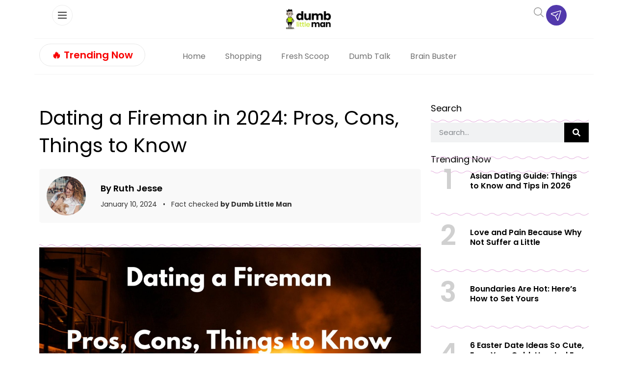

--- FILE ---
content_type: text/html; charset=UTF-8
request_url: https://www.dumblittleman.com/dating-a-fireman/
body_size: 126338
content:
<!doctype html>
<html lang="en-US">
<head><meta charset="UTF-8"><script>if(navigator.userAgent.match(/MSIE|Internet Explorer/i)||navigator.userAgent.match(/Trident\/7\..*?rv:11/i)){var href=document.location.href;if(!href.match(/[?&]nowprocket/)){if(href.indexOf("?")==-1){if(href.indexOf("#")==-1){document.location.href=href+"?nowprocket=1"}else{document.location.href=href.replace("#","?nowprocket=1#")}}else{if(href.indexOf("#")==-1){document.location.href=href+"&nowprocket=1"}else{document.location.href=href.replace("#","&nowprocket=1#")}}}}</script><script>(()=>{class RocketLazyLoadScripts{constructor(){this.v="2.0.4",this.userEvents=["keydown","keyup","mousedown","mouseup","mousemove","mouseover","mouseout","touchmove","touchstart","touchend","touchcancel","wheel","click","dblclick","input"],this.attributeEvents=["onblur","onclick","oncontextmenu","ondblclick","onfocus","onmousedown","onmouseenter","onmouseleave","onmousemove","onmouseout","onmouseover","onmouseup","onmousewheel","onscroll","onsubmit"]}async t(){this.i(),this.o(),/iP(ad|hone)/.test(navigator.userAgent)&&this.h(),this.u(),this.l(this),this.m(),this.k(this),this.p(this),this._(),await Promise.all([this.R(),this.L()]),this.lastBreath=Date.now(),this.S(this),this.P(),this.D(),this.O(),this.M(),await this.C(this.delayedScripts.normal),await this.C(this.delayedScripts.defer),await this.C(this.delayedScripts.async),await this.T(),await this.F(),await this.j(),await this.A(),window.dispatchEvent(new Event("rocket-allScriptsLoaded")),this.everythingLoaded=!0,this.lastTouchEnd&&await new Promise(t=>setTimeout(t,500-Date.now()+this.lastTouchEnd)),this.I(),this.H(),this.U(),this.W()}i(){this.CSPIssue=sessionStorage.getItem("rocketCSPIssue"),document.addEventListener("securitypolicyviolation",t=>{this.CSPIssue||"script-src-elem"!==t.violatedDirective||"data"!==t.blockedURI||(this.CSPIssue=!0,sessionStorage.setItem("rocketCSPIssue",!0))},{isRocket:!0})}o(){window.addEventListener("pageshow",t=>{this.persisted=t.persisted,this.realWindowLoadedFired=!0},{isRocket:!0}),window.addEventListener("pagehide",()=>{this.onFirstUserAction=null},{isRocket:!0})}h(){let t;function e(e){t=e}window.addEventListener("touchstart",e,{isRocket:!0}),window.addEventListener("touchend",function i(o){o.changedTouches[0]&&t.changedTouches[0]&&Math.abs(o.changedTouches[0].pageX-t.changedTouches[0].pageX)<10&&Math.abs(o.changedTouches[0].pageY-t.changedTouches[0].pageY)<10&&o.timeStamp-t.timeStamp<200&&(window.removeEventListener("touchstart",e,{isRocket:!0}),window.removeEventListener("touchend",i,{isRocket:!0}),"INPUT"===o.target.tagName&&"text"===o.target.type||(o.target.dispatchEvent(new TouchEvent("touchend",{target:o.target,bubbles:!0})),o.target.dispatchEvent(new MouseEvent("mouseover",{target:o.target,bubbles:!0})),o.target.dispatchEvent(new PointerEvent("click",{target:o.target,bubbles:!0,cancelable:!0,detail:1,clientX:o.changedTouches[0].clientX,clientY:o.changedTouches[0].clientY})),event.preventDefault()))},{isRocket:!0})}q(t){this.userActionTriggered||("mousemove"!==t.type||this.firstMousemoveIgnored?"keyup"===t.type||"mouseover"===t.type||"mouseout"===t.type||(this.userActionTriggered=!0,this.onFirstUserAction&&this.onFirstUserAction()):this.firstMousemoveIgnored=!0),"click"===t.type&&t.preventDefault(),t.stopPropagation(),t.stopImmediatePropagation(),"touchstart"===this.lastEvent&&"touchend"===t.type&&(this.lastTouchEnd=Date.now()),"click"===t.type&&(this.lastTouchEnd=0),this.lastEvent=t.type,t.composedPath&&t.composedPath()[0].getRootNode()instanceof ShadowRoot&&(t.rocketTarget=t.composedPath()[0]),this.savedUserEvents.push(t)}u(){this.savedUserEvents=[],this.userEventHandler=this.q.bind(this),this.userEvents.forEach(t=>window.addEventListener(t,this.userEventHandler,{passive:!1,isRocket:!0})),document.addEventListener("visibilitychange",this.userEventHandler,{isRocket:!0})}U(){this.userEvents.forEach(t=>window.removeEventListener(t,this.userEventHandler,{passive:!1,isRocket:!0})),document.removeEventListener("visibilitychange",this.userEventHandler,{isRocket:!0}),this.savedUserEvents.forEach(t=>{(t.rocketTarget||t.target).dispatchEvent(new window[t.constructor.name](t.type,t))})}m(){const t="return false",e=Array.from(this.attributeEvents,t=>"data-rocket-"+t),i="["+this.attributeEvents.join("],[")+"]",o="[data-rocket-"+this.attributeEvents.join("],[data-rocket-")+"]",s=(e,i,o)=>{o&&o!==t&&(e.setAttribute("data-rocket-"+i,o),e["rocket"+i]=new Function("event",o),e.setAttribute(i,t))};new MutationObserver(t=>{for(const n of t)"attributes"===n.type&&(n.attributeName.startsWith("data-rocket-")||this.everythingLoaded?n.attributeName.startsWith("data-rocket-")&&this.everythingLoaded&&this.N(n.target,n.attributeName.substring(12)):s(n.target,n.attributeName,n.target.getAttribute(n.attributeName))),"childList"===n.type&&n.addedNodes.forEach(t=>{if(t.nodeType===Node.ELEMENT_NODE)if(this.everythingLoaded)for(const i of[t,...t.querySelectorAll(o)])for(const t of i.getAttributeNames())e.includes(t)&&this.N(i,t.substring(12));else for(const e of[t,...t.querySelectorAll(i)])for(const t of e.getAttributeNames())this.attributeEvents.includes(t)&&s(e,t,e.getAttribute(t))})}).observe(document,{subtree:!0,childList:!0,attributeFilter:[...this.attributeEvents,...e]})}I(){this.attributeEvents.forEach(t=>{document.querySelectorAll("[data-rocket-"+t+"]").forEach(e=>{this.N(e,t)})})}N(t,e){const i=t.getAttribute("data-rocket-"+e);i&&(t.setAttribute(e,i),t.removeAttribute("data-rocket-"+e))}k(t){Object.defineProperty(HTMLElement.prototype,"onclick",{get(){return this.rocketonclick||null},set(e){this.rocketonclick=e,this.setAttribute(t.everythingLoaded?"onclick":"data-rocket-onclick","this.rocketonclick(event)")}})}S(t){function e(e,i){let o=e[i];e[i]=null,Object.defineProperty(e,i,{get:()=>o,set(s){t.everythingLoaded?o=s:e["rocket"+i]=o=s}})}e(document,"onreadystatechange"),e(window,"onload"),e(window,"onpageshow");try{Object.defineProperty(document,"readyState",{get:()=>t.rocketReadyState,set(e){t.rocketReadyState=e},configurable:!0}),document.readyState="loading"}catch(t){console.log("WPRocket DJE readyState conflict, bypassing")}}l(t){this.originalAddEventListener=EventTarget.prototype.addEventListener,this.originalRemoveEventListener=EventTarget.prototype.removeEventListener,this.savedEventListeners=[],EventTarget.prototype.addEventListener=function(e,i,o){o&&o.isRocket||!t.B(e,this)&&!t.userEvents.includes(e)||t.B(e,this)&&!t.userActionTriggered||e.startsWith("rocket-")||t.everythingLoaded?t.originalAddEventListener.call(this,e,i,o):(t.savedEventListeners.push({target:this,remove:!1,type:e,func:i,options:o}),"mouseenter"!==e&&"mouseleave"!==e||t.originalAddEventListener.call(this,e,t.savedUserEvents.push,o))},EventTarget.prototype.removeEventListener=function(e,i,o){o&&o.isRocket||!t.B(e,this)&&!t.userEvents.includes(e)||t.B(e,this)&&!t.userActionTriggered||e.startsWith("rocket-")||t.everythingLoaded?t.originalRemoveEventListener.call(this,e,i,o):t.savedEventListeners.push({target:this,remove:!0,type:e,func:i,options:o})}}J(t,e){this.savedEventListeners=this.savedEventListeners.filter(i=>{let o=i.type,s=i.target||window;return e!==o||t!==s||(this.B(o,s)&&(i.type="rocket-"+o),this.$(i),!1)})}H(){EventTarget.prototype.addEventListener=this.originalAddEventListener,EventTarget.prototype.removeEventListener=this.originalRemoveEventListener,this.savedEventListeners.forEach(t=>this.$(t))}$(t){t.remove?this.originalRemoveEventListener.call(t.target,t.type,t.func,t.options):this.originalAddEventListener.call(t.target,t.type,t.func,t.options)}p(t){let e;function i(e){return t.everythingLoaded?e:e.split(" ").map(t=>"load"===t||t.startsWith("load.")?"rocket-jquery-load":t).join(" ")}function o(o){function s(e){const s=o.fn[e];o.fn[e]=o.fn.init.prototype[e]=function(){return this[0]===window&&t.userActionTriggered&&("string"==typeof arguments[0]||arguments[0]instanceof String?arguments[0]=i(arguments[0]):"object"==typeof arguments[0]&&Object.keys(arguments[0]).forEach(t=>{const e=arguments[0][t];delete arguments[0][t],arguments[0][i(t)]=e})),s.apply(this,arguments),this}}if(o&&o.fn&&!t.allJQueries.includes(o)){const e={DOMContentLoaded:[],"rocket-DOMContentLoaded":[]};for(const t in e)document.addEventListener(t,()=>{e[t].forEach(t=>t())},{isRocket:!0});o.fn.ready=o.fn.init.prototype.ready=function(i){function s(){parseInt(o.fn.jquery)>2?setTimeout(()=>i.bind(document)(o)):i.bind(document)(o)}return"function"==typeof i&&(t.realDomReadyFired?!t.userActionTriggered||t.fauxDomReadyFired?s():e["rocket-DOMContentLoaded"].push(s):e.DOMContentLoaded.push(s)),o([])},s("on"),s("one"),s("off"),t.allJQueries.push(o)}e=o}t.allJQueries=[],o(window.jQuery),Object.defineProperty(window,"jQuery",{get:()=>e,set(t){o(t)}})}P(){const t=new Map;document.write=document.writeln=function(e){const i=document.currentScript,o=document.createRange(),s=i.parentElement;let n=t.get(i);void 0===n&&(n=i.nextSibling,t.set(i,n));const c=document.createDocumentFragment();o.setStart(c,0),c.appendChild(o.createContextualFragment(e)),s.insertBefore(c,n)}}async R(){return new Promise(t=>{this.userActionTriggered?t():this.onFirstUserAction=t})}async L(){return new Promise(t=>{document.addEventListener("DOMContentLoaded",()=>{this.realDomReadyFired=!0,t()},{isRocket:!0})})}async j(){return this.realWindowLoadedFired?Promise.resolve():new Promise(t=>{window.addEventListener("load",t,{isRocket:!0})})}M(){this.pendingScripts=[];this.scriptsMutationObserver=new MutationObserver(t=>{for(const e of t)e.addedNodes.forEach(t=>{"SCRIPT"!==t.tagName||t.noModule||t.isWPRocket||this.pendingScripts.push({script:t,promise:new Promise(e=>{const i=()=>{const i=this.pendingScripts.findIndex(e=>e.script===t);i>=0&&this.pendingScripts.splice(i,1),e()};t.addEventListener("load",i,{isRocket:!0}),t.addEventListener("error",i,{isRocket:!0}),setTimeout(i,1e3)})})})}),this.scriptsMutationObserver.observe(document,{childList:!0,subtree:!0})}async F(){await this.X(),this.pendingScripts.length?(await this.pendingScripts[0].promise,await this.F()):this.scriptsMutationObserver.disconnect()}D(){this.delayedScripts={normal:[],async:[],defer:[]},document.querySelectorAll("script[type$=rocketlazyloadscript]").forEach(t=>{t.hasAttribute("data-rocket-src")?t.hasAttribute("async")&&!1!==t.async?this.delayedScripts.async.push(t):t.hasAttribute("defer")&&!1!==t.defer||"module"===t.getAttribute("data-rocket-type")?this.delayedScripts.defer.push(t):this.delayedScripts.normal.push(t):this.delayedScripts.normal.push(t)})}async _(){await this.L();let t=[];document.querySelectorAll("script[type$=rocketlazyloadscript][data-rocket-src]").forEach(e=>{let i=e.getAttribute("data-rocket-src");if(i&&!i.startsWith("data:")){i.startsWith("//")&&(i=location.protocol+i);try{const o=new URL(i).origin;o!==location.origin&&t.push({src:o,crossOrigin:e.crossOrigin||"module"===e.getAttribute("data-rocket-type")})}catch(t){}}}),t=[...new Map(t.map(t=>[JSON.stringify(t),t])).values()],this.Y(t,"preconnect")}async G(t){if(await this.K(),!0!==t.noModule||!("noModule"in HTMLScriptElement.prototype))return new Promise(e=>{let i;function o(){(i||t).setAttribute("data-rocket-status","executed"),e()}try{if(navigator.userAgent.includes("Firefox/")||""===navigator.vendor||this.CSPIssue)i=document.createElement("script"),[...t.attributes].forEach(t=>{let e=t.nodeName;"type"!==e&&("data-rocket-type"===e&&(e="type"),"data-rocket-src"===e&&(e="src"),i.setAttribute(e,t.nodeValue))}),t.text&&(i.text=t.text),t.nonce&&(i.nonce=t.nonce),i.hasAttribute("src")?(i.addEventListener("load",o,{isRocket:!0}),i.addEventListener("error",()=>{i.setAttribute("data-rocket-status","failed-network"),e()},{isRocket:!0}),setTimeout(()=>{i.isConnected||e()},1)):(i.text=t.text,o()),i.isWPRocket=!0,t.parentNode.replaceChild(i,t);else{const i=t.getAttribute("data-rocket-type"),s=t.getAttribute("data-rocket-src");i?(t.type=i,t.removeAttribute("data-rocket-type")):t.removeAttribute("type"),t.addEventListener("load",o,{isRocket:!0}),t.addEventListener("error",i=>{this.CSPIssue&&i.target.src.startsWith("data:")?(console.log("WPRocket: CSP fallback activated"),t.removeAttribute("src"),this.G(t).then(e)):(t.setAttribute("data-rocket-status","failed-network"),e())},{isRocket:!0}),s?(t.fetchPriority="high",t.removeAttribute("data-rocket-src"),t.src=s):t.src="data:text/javascript;base64,"+window.btoa(unescape(encodeURIComponent(t.text)))}}catch(i){t.setAttribute("data-rocket-status","failed-transform"),e()}});t.setAttribute("data-rocket-status","skipped")}async C(t){const e=t.shift();return e?(e.isConnected&&await this.G(e),this.C(t)):Promise.resolve()}O(){this.Y([...this.delayedScripts.normal,...this.delayedScripts.defer,...this.delayedScripts.async],"preload")}Y(t,e){this.trash=this.trash||[];let i=!0;var o=document.createDocumentFragment();t.forEach(t=>{const s=t.getAttribute&&t.getAttribute("data-rocket-src")||t.src;if(s&&!s.startsWith("data:")){const n=document.createElement("link");n.href=s,n.rel=e,"preconnect"!==e&&(n.as="script",n.fetchPriority=i?"high":"low"),t.getAttribute&&"module"===t.getAttribute("data-rocket-type")&&(n.crossOrigin=!0),t.crossOrigin&&(n.crossOrigin=t.crossOrigin),t.integrity&&(n.integrity=t.integrity),t.nonce&&(n.nonce=t.nonce),o.appendChild(n),this.trash.push(n),i=!1}}),document.head.appendChild(o)}W(){this.trash.forEach(t=>t.remove())}async T(){try{document.readyState="interactive"}catch(t){}this.fauxDomReadyFired=!0;try{await this.K(),this.J(document,"readystatechange"),document.dispatchEvent(new Event("rocket-readystatechange")),await this.K(),document.rocketonreadystatechange&&document.rocketonreadystatechange(),await this.K(),this.J(document,"DOMContentLoaded"),document.dispatchEvent(new Event("rocket-DOMContentLoaded")),await this.K(),this.J(window,"DOMContentLoaded"),window.dispatchEvent(new Event("rocket-DOMContentLoaded"))}catch(t){console.error(t)}}async A(){try{document.readyState="complete"}catch(t){}try{await this.K(),this.J(document,"readystatechange"),document.dispatchEvent(new Event("rocket-readystatechange")),await this.K(),document.rocketonreadystatechange&&document.rocketonreadystatechange(),await this.K(),this.J(window,"load"),window.dispatchEvent(new Event("rocket-load")),await this.K(),window.rocketonload&&window.rocketonload(),await this.K(),this.allJQueries.forEach(t=>t(window).trigger("rocket-jquery-load")),await this.K(),this.J(window,"pageshow");const t=new Event("rocket-pageshow");t.persisted=this.persisted,window.dispatchEvent(t),await this.K(),window.rocketonpageshow&&window.rocketonpageshow({persisted:this.persisted})}catch(t){console.error(t)}}async K(){Date.now()-this.lastBreath>45&&(await this.X(),this.lastBreath=Date.now())}async X(){return document.hidden?new Promise(t=>setTimeout(t)):new Promise(t=>requestAnimationFrame(t))}B(t,e){return e===document&&"readystatechange"===t||(e===document&&"DOMContentLoaded"===t||(e===window&&"DOMContentLoaded"===t||(e===window&&"load"===t||e===window&&"pageshow"===t)))}static run(){(new RocketLazyLoadScripts).t()}}RocketLazyLoadScripts.run()})();</script>
	
	<meta name="viewport" content="width=device-width, initial-scale=1">
	<link rel="profile" href="https://gmpg.org/xfn/11">
	<script data-no-optimize="1" data-cfasync="false">!function(){"use strict";const t={adt_ei:{identityApiKey:"plainText",source:"url",type:"plaintext",priority:1},adt_eih:{identityApiKey:"sha256",source:"urlh",type:"hashed",priority:2},sh_kit:{identityApiKey:"sha256",source:"urlhck",type:"hashed",priority:3}},e=Object.keys(t);function i(t){return function(t){const e=t.match(/((?=([a-z0-9._!#$%+^&*()[\]<>-]+))\2@[a-z0-9._-]+\.[a-z0-9._-]+)/gi);return e?e[0]:""}(function(t){return t.replace(/\s/g,"")}(t.toLowerCase()))}!async function(){const n=new URL(window.location.href),o=n.searchParams;let a=null;const r=Object.entries(t).sort(([,t],[,e])=>t.priority-e.priority).map(([t])=>t);for(const e of r){const n=o.get(e),r=t[e];if(!n||!r)continue;const c=decodeURIComponent(n),d="plaintext"===r.type&&i(c),s="hashed"===r.type&&c;if(d||s){a={value:c,config:r};break}}if(a){const{value:t,config:e}=a;window.adthrive=window.adthrive||{},window.adthrive.cmd=window.adthrive.cmd||[],window.adthrive.cmd.push(function(){window.adthrive.identityApi({source:e.source,[e.identityApiKey]:t},({success:i,data:n})=>{i?window.adthrive.log("info","Plugin","detectEmails",`Identity API called with ${e.type} email: ${t}`,n):window.adthrive.log("warning","Plugin","detectEmails",`Failed to call Identity API with ${e.type} email: ${t}`,n)})})}!function(t,e){const i=new URL(e);t.forEach(t=>i.searchParams.delete(t)),history.replaceState(null,"",i.toString())}(e,n)}()}();
</script><meta name='robots' content='index, follow, max-image-preview:large, max-snippet:-1, max-video-preview:-1' />
<style data-no-optimize="1" data-cfasync="false"></style>
<script data-no-optimize="1" data-cfasync="false">
	window.adthriveCLS = {
		enabledLocations: ['Content', 'Recipe'],
		injectedSlots: [],
		injectedFromPlugin: true,
		branch: '7c0326a',bucket: 'prod',			};
	window.adthriveCLS.siteAds = {"betaTester":false,"targeting":[{"value":"61029ec6498239c43cae82fe","key":"siteId"},{"value":"6233884d9b73387088502640","key":"organizationId"},{"value":"Dumb Little Man","key":"siteName"},{"value":"AdThrive Edge","key":"service"},{"value":"on","key":"bidding"},{"value":["Lifestyle","Personal Finance"],"key":"verticals"}],"siteUrl":"https://www.dumblittleman.com","siteId":"61029ec6498239c43cae82fe","siteName":"Dumb Little Man","breakpoints":{"tablet":768,"desktop":1024},"cloudflare":null,"adUnits":[{"sequence":1,"thirdPartyAdUnitName":null,"targeting":[{"value":["Sidebar"],"key":"location"}],"devices":["desktop"],"name":"Sidebar_1","sticky":false,"location":"Sidebar","dynamic":{"pageSelector":"body.single","spacing":0,"max":1,"lazyMax":null,"enable":true,"lazy":false,"elementSelector":"aside.sidebar .ad","skip":0,"classNames":[],"position":"beforebegin","every":1,"enabled":true},"stickyOverlapSelector":"","adSizes":[[1,1],[160,600],[250,250],[300,50],[300,250],[300,420],[300,600],[300,1050],[320,50],[320,100],[336,280]],"priority":299,"autosize":true},{"sequence":1,"thirdPartyAdUnitName":null,"targeting":[{"value":["Sidebar"],"key":"location"}],"devices":["desktop"],"name":"Sidebar_1","sticky":false,"location":"Sidebar","dynamic":{"pageSelector":"","spacing":0,"max":1,"lazyMax":null,"enable":true,"lazy":false,"elementSelector":".sidebar_ad","skip":0,"classNames":[],"position":"beforeend","every":1,"enabled":true},"stickyOverlapSelector":"","adSizes":[[300,250],[250,250],[300,600],[120,240],[160,600],[300,1050],[336,280],[320,50],[320,100],[1,1],[300,420],[300,50]],"priority":299,"autosize":true},{"sequence":9,"thirdPartyAdUnitName":null,"targeting":[{"value":["Sidebar"],"key":"location"},{"value":true,"key":"sticky"}],"devices":["desktop"],"name":"Sidebar_9","sticky":true,"location":"Sidebar","dynamic":{"pageSelector":"","spacing":0,"max":1,"lazyMax":null,"enable":true,"lazy":false,"elementSelector":".sidebar_ad","skip":0,"classNames":[],"position":"beforeend","every":1,"enabled":true},"stickyOverlapSelector":".wave_spacer, .elementor-location-footer, .elementor-element-d3cfaac ","adSizes":[[1,1],[160,600],[250,250],[300,50],[300,250],[300,420],[300,600],[300,1050],[320,50],[320,100],[336,280]],"priority":291,"autosize":true},{"sequence":null,"thirdPartyAdUnitName":null,"targeting":[{"value":["Content"],"key":"location"}],"devices":["tablet","phone"],"name":"Content","sticky":false,"location":"Content","dynamic":{"pageSelector":"body.archive","spacing":0,"max":6,"lazyMax":null,"enable":true,"lazy":false,"elementSelector":".elementor-location-archive > section:has(.elementor-heading-title)","skip":2,"classNames":[],"position":"beforebegin","every":2,"enabled":true},"stickyOverlapSelector":"","adSizes":[[120,240],[250,250],[300,250],[320,50],[320,100],[336,280],[468,60],[728,90],[970,90],[1,1],[300,300],[552,334],[300,50],[728,250],[970,250],[1,2]],"priority":199,"autosize":true},{"sequence":null,"thirdPartyAdUnitName":null,"targeting":[{"value":["Content"],"key":"location"}],"devices":["desktop"],"name":"Content","sticky":false,"location":"Content","dynamic":{"pageSelector":"body.single, body.page:not(.home)","spacing":0.85,"max":4,"lazyMax":95,"enable":true,"lazy":true,"elementSelector":".elementor-widget-theme-post-content > p, .elementor-widget-theme-post-content > .elementor-widget-container > p","skip":3,"classNames":[],"position":"afterend","every":1,"enabled":true},"stickyOverlapSelector":"","adSizes":[[120,240],[250,250],[300,250],[320,50],[320,100],[336,280],[468,60],[728,90],[970,90],[1,1],[300,300],[552,334],[300,50],[728,250],[970,250],[1,2]],"priority":199,"autosize":true},{"sequence":null,"thirdPartyAdUnitName":null,"targeting":[{"value":["Content"],"key":"location"}],"devices":["tablet"],"name":"Content","sticky":false,"location":"Content","dynamic":{"pageSelector":"body.single, body.page:not(.home)","spacing":0.7,"max":6,"lazyMax":93,"enable":true,"lazy":true,"elementSelector":".elementor-widget-theme-post-content > p, .elementor-widget-theme-post-content > .elementor-widget-container > p","skip":3,"classNames":[],"position":"afterend","every":1,"enabled":true},"stickyOverlapSelector":"","adSizes":[[120,240],[250,250],[300,250],[320,50],[320,100],[336,280],[468,60],[728,90],[970,90],[1,1],[300,300],[552,334],[300,50],[728,250],[970,250],[1,2]],"priority":199,"autosize":true},{"sequence":null,"thirdPartyAdUnitName":null,"targeting":[{"value":["Content"],"key":"location"}],"devices":["phone"],"name":"Content","sticky":false,"location":"Content","dynamic":{"pageSelector":"body.single, body.page:not(.home)","spacing":0.85,"max":1,"lazyMax":null,"enable":true,"lazy":false,"elementSelector":".elementor-widget-theme-post-content > p, .elementor-widget-theme-post-content > .elementor-widget-container > p","skip":3,"classNames":[],"position":"afterend","every":1,"enabled":true},"stickyOverlapSelector":"","adSizes":[[120,240],[250,250],[300,250],[320,50],[320,100],[336,280],[468,60],[728,90],[970,90],[1,1],[300,300],[552,334],[300,50],[728,250],[970,250],[1,2]],"priority":199,"autosize":true},{"sequence":null,"thirdPartyAdUnitName":null,"targeting":[{"value":["Below Post"],"key":"location"}],"devices":["desktop","tablet","phone"],"name":"Below_Post","sticky":false,"location":"Below Post","dynamic":{"pageSelector":"body.single","spacing":0,"max":0,"lazyMax":1,"enable":true,"lazy":true,"elementSelector":".elementor-widget:has(.share_links)","skip":0,"classNames":[],"position":"afterend","every":1,"enabled":true},"stickyOverlapSelector":"","adSizes":[[120,240],[250,250],[300,250],[320,50],[320,100],[336,280],[468,60],[728,90],[1,1]],"priority":99,"autosize":true},{"sequence":null,"thirdPartyAdUnitName":null,"targeting":[{"value":["Footer"],"key":"location"},{"value":true,"key":"sticky"}],"devices":["desktop","tablet","phone"],"name":"Footer","sticky":true,"location":"Footer","dynamic":{"pageSelector":"","spacing":0,"max":1,"lazyMax":null,"enable":true,"lazy":false,"elementSelector":"body","skip":0,"classNames":[],"position":"beforeend","every":1,"enabled":true},"stickyOverlapSelector":"","adSizes":[[320,50],[320,100],[728,90],[970,90],[468,60],[1,1],[300,50]],"priority":-1,"autosize":true}],"adDensityLayout":{"mobile":{"adDensity":0.3,"onePerViewport":false},"pageOverrides":[{"mobile":{"adDensity":0.3,"onePerViewport":false},"note":null,"pageSelector":"body.archive","desktop":{"adDensity":0.26,"onePerViewport":false}},{"mobile":{"adDensity":0.3,"onePerViewport":false},"note":null,"pageSelector":"body.blog, body.search, body.home","desktop":{"adDensity":0.26,"onePerViewport":false}}],"desktop":{"adDensity":0.28,"onePerViewport":false}},"adDensityEnabled":true,"siteExperiments":[],"adTypes":{"sponsorTileDesktop":true,"interscrollerDesktop":true,"nativeBelowPostDesktop":true,"miniscroller":true,"largeFormatsMobile":true,"nativeMobileContent":true,"inRecipeRecommendationMobile":true,"nativeMobileRecipe":true,"sponsorTileMobile":true,"expandableCatalogAdsMobile":true,"frameAdsMobile":true,"outstreamMobile":true,"nativeHeaderMobile":true,"frameAdsDesktop":true,"inRecipeRecommendationDesktop":true,"expandableFooterDesktop":true,"nativeDesktopContent":true,"outstreamDesktop":true,"animatedFooter":true,"skylineHeader":false,"expandableFooter":true,"nativeDesktopSidebar":true,"videoFootersMobile":true,"videoFootersDesktop":true,"interscroller":true,"nativeDesktopRecipe":true,"nativeHeaderDesktop":true,"nativeBelowPostMobile":true,"expandableCatalogAdsDesktop":true,"largeFormatsDesktop":true},"adOptions":{"theTradeDesk":true,"undertone":true,"sidebarConfig":{"dynamicStickySidebar":{"minHeight":1800,"enabled":true,"blockedSelectors":[]}},"footerCloseButton":true,"teads":true,"seedtag":true,"pmp":true,"thirtyThreeAcross":true,"sharethrough":true,"optimizeVideoPlayersForEarnings":true,"removeVideoTitleWrapper":true,"pubMatic":true,"contentTermsFooterEnabled":true,"chicory":false,"infiniteScroll":false,"longerVideoAdPod":true,"yahoossp":true,"stickyContainerConfig":{"recipeDesktop":{"minHeight":400,"enabled":false},"blockedSelectors":[],"content":{"minHeight":400,"enabled":false},"recipeMobile":{"minHeight":400,"enabled":false}},"gatedPrint":{"printClasses":[],"siteEmailServiceProviderId":null,"defaultOptIn":false,"closeButtonEnabled":false,"enabled":false,"newsletterPromptEnabled":false},"yieldmo":true,"footerSelector":"","amazonUAM":true,"gamMCMEnabled":true,"gamMCMChildNetworkCode":"22535275012","stickyContainerAds":false,"rubiconMediaMath":true,"rubicon":true,"conversant":true,"openx":true,"customCreativeEnabled":true,"mobileHeaderHeight":1,"secColor":"#000000","unruly":true,"mediaGrid":true,"bRealTime":true,"adInViewTime":null,"gumgum":true,"comscoreFooter":true,"desktopInterstitial":true,"amx":true,"footerCloseButtonDesktop":true,"ozone":true,"isAutoOptimized":true,"comscoreTAL":true,"targetaff":false,"bgColor":"#FFFFFF","advancePlaylistOptions":{"playlistPlayer":{"enabled":true},"relatedPlayer":{"enabled":true,"applyToFirst":true}},"kargo":true,"liveRampATS":true,"footerCloseButtonMobile":false,"interstitialBlockedPageSelectors":"","prioritizeShorterVideoAds":true,"allowSmallerAdSizes":true,"comscore":"Lifestyle","blis":true,"wakeLock":{"desktopEnabled":true,"mobileValue":15,"mobileEnabled":true,"desktopValue":30},"mobileInterstitial":true,"tripleLift":true,"sensitiveCategories":["alc","ast","cosm","dat","pol","rel","ske","wtl"],"liveRamp":true,"mobileInterstitialBlockedPageSelectors":"","adthriveEmailIdentity":true,"criteo":true,"nativo":true,"infiniteScrollOptions":{"selector":"","heightThreshold":0},"dynamicContentSlotLazyLoading":true,"clsOptimizedAds":true,"ogury":true,"verticals":["Lifestyle","Personal Finance"],"inImage":false,"stackadapt":true,"usCMP":{"enabled":false,"regions":[]},"advancePlaylist":true,"medianet":true,"delayLoading":true,"inImageZone":null,"appNexus":true,"rise":true,"liveRampId":"","infiniteScrollRefresh":false,"indexExchange":true},"siteAdsProfiles":[],"thirdPartySiteConfig":{"partners":{"discounts":[]}},"videoPlayers":{"contextual":{"autoplayCollapsibleEnabled":true,"overrideEmbedLocation":true,"defaultPlayerType":"static"},"videoEmbed":"wordpress","footerSelector":".td-footer-wrapper","contentSpecificPlaylists":[],"players":[{"playlistId":"U8KoSKIL","pageSelector":"body.single, body.page:not(.home)","devices":["mobile"],"mobileLocation":"bottom-left","description":"","skip":2,"title":"","type":"stickyPlaylist","enabled":true,"footerSelector":".td-footer-wrapper","elementSelector":".td-post-content > p, .entry-content > p, .elementor-widget-theme-post-content > p, .elementor-widget-theme-post-content > .elementor-widget-container > p","id":4075257,"position":"afterend","saveVideoCloseState":false,"shuffle":true,"mobileHeaderSelector":null,"playerId":"4xxCK7MB"},{"devices":["desktop","mobile"],"description":"","id":4075253,"title":"Stationary related player - desktop and mobile","type":"stationaryRelated","enabled":true,"playerId":"Q4jYu2r5"},{"playlistId":"","pageSelector":"","devices":["mobile"],"mobileLocation":"bottom-left","description":"","skip":0,"title":"","type":"stickyRelated","enabled":true,"elementSelector":".td-post-content > p, .elementor-widget-theme-post-content > p","id":4075255,"position":"afterend","saveVideoCloseState":false,"shuffle":false,"mobileHeaderSelector":null,"playerId":"Q4jYu2r5"},{"playlistId":"U8KoSKIL","pageSelector":"body.single, body.page:not(.home)","devices":["desktop"],"description":"","skip":2,"title":"","type":"stickyPlaylist","enabled":true,"footerSelector":".td-footer-wrapper","elementSelector":".td-post-content > p, .entry-content > p, .elementor-widget-theme-post-content > p, .elementor-widget-theme-post-content > .elementor-widget-container > p","id":4075256,"position":"afterend","saveVideoCloseState":false,"shuffle":true,"mobileHeaderSelector":null,"playerId":"4xxCK7MB"},{"playlistId":"","pageSelector":"","devices":["desktop"],"description":"","skip":0,"title":"","type":"stickyRelated","enabled":true,"elementSelector":".td-post-content > p, .elementor-widget-theme-post-content > p","id":4075254,"position":"afterend","saveVideoCloseState":false,"shuffle":false,"mobileHeaderSelector":null,"playerId":"Q4jYu2r5"}],"partners":{"theTradeDesk":true,"unruly":true,"mediaGrid":true,"undertone":true,"gumgum":true,"seedtag":true,"amx":true,"ozone":true,"pmp":true,"kargo":true,"stickyOutstream":{"desktop":{"enabled":true},"blockedPageSelectors":"","mobileLocation":"bottom-left","allowOnHomepage":false,"mobile":{"enabled":true},"saveVideoCloseState":false,"mobileHeaderSelector":"","allowForPageWithStickyPlayer":{"enabled":true}},"sharethrough":true,"blis":true,"tripleLift":true,"pubMatic":true,"criteo":true,"yahoossp":true,"nativo":true,"stackadapt":true,"yieldmo":true,"amazonUAM":true,"medianet":true,"rubicon":true,"appNexus":true,"rise":true,"openx":true,"indexExchange":true}}};</script>

<script data-no-optimize="1" data-cfasync="false">
(function(w, d) {
	w.adthrive = w.adthrive || {};
	w.adthrive.cmd = w.adthrive.cmd || [];
	w.adthrive.plugin = 'adthrive-ads-3.10.0';
	w.adthrive.host = 'ads.adthrive.com';
	w.adthrive.integration = 'plugin';

	var commitParam = (w.adthriveCLS && w.adthriveCLS.bucket !== 'prod' && w.adthriveCLS.branch) ? '&commit=' + w.adthriveCLS.branch : '';

	var s = d.createElement('script');
	s.async = true;
	s.referrerpolicy='no-referrer-when-downgrade';
	s.src = 'https://' + w.adthrive.host + '/sites/61029ec6498239c43cae82fe/ads.min.js?referrer=' + w.encodeURIComponent(w.location.href) + commitParam + '&cb=' + (Math.floor(Math.random() * 100) + 1) + '';
	var n = d.getElementsByTagName('script')[0];
	n.parentNode.insertBefore(s, n);
})(window, document);
</script>
<link rel="dns-prefetch" href="https://ads.adthrive.com/"><link rel="preconnect" href="https://ads.adthrive.com/"><link rel="preconnect" href="https://ads.adthrive.com/" crossorigin>
	<!-- This site is optimized with the Yoast SEO Premium plugin v26.4 (Yoast SEO v26.4) - https://yoast.com/wordpress/plugins/seo/ -->
	<title>Dating a Fireman in 2024: Pros, Cons, Things to Know ◉ DLM</title>
<link crossorigin data-rocket-preload as="font" href="https://www.dumblittleman.com/wp-content/plugins/elementor/assets/lib/font-awesome/webfonts/fa-brands-400.woff2" rel="preload">
<link crossorigin data-rocket-preload as="font" href="https://www.dumblittleman.com/wp-content/plugins/elementor/assets/lib/font-awesome/webfonts/fa-regular-400.woff2" rel="preload">
<link crossorigin data-rocket-preload as="font" href="https://www.dumblittleman.com/wp-content/cache/fonts/1/google-fonts/fonts/s/poppins/v24/pxiGyp8kv8JHgFVrJJLucHtA.woff2" rel="preload">
<link crossorigin data-rocket-preload as="font" href="https://www.dumblittleman.com/wp-content/cache/fonts/1/google-fonts/fonts/s/poppins/v24/pxiDyp8kv8JHgFVrJJLmy15VF9eO.woff2" rel="preload">
<link crossorigin data-rocket-preload as="font" href="https://www.dumblittleman.com/wp-content/cache/fonts/1/google-fonts/fonts/s/poppins/v24/pxiEyp8kv8JHgFVrJJfecg.woff2" rel="preload">
<link crossorigin data-rocket-preload as="font" href="https://www.dumblittleman.com/wp-content/cache/fonts/1/google-fonts/fonts/s/poppins/v24/pxiByp8kv8JHgFVrLGT9Z1xlFQ.woff2" rel="preload">
<link crossorigin data-rocket-preload as="font" href="https://www.dumblittleman.com/wp-content/cache/fonts/1/google-fonts/fonts/s/poppins/v24/pxiByp8kv8JHgFVrLEj6Z1xlFQ.woff2" rel="preload">
<link crossorigin data-rocket-preload as="font" href="https://www.dumblittleman.com/wp-content/cache/fonts/1/google-fonts/fonts/s/poppins/v24/pxiByp8kv8JHgFVrLCz7Z1xlFQ.woff2" rel="preload">
<style id="wpr-usedcss">.adthrive-ad{margin-top:10px;margin-bottom:10px;text-align:center;overflow-x:visible;clear:both;line-height:0}.adthrive-sticky-sidebar>div{top:90px!important;z-index:1!important}img:is([sizes=auto i],[sizes^="auto," i]){contain-intrinsic-size:3000px 1500px}:root{--comment-rating-star-color:#343434}.comment-form-wprm-rating{margin-bottom:20px;margin-top:5px;text-align:left}.rtl .comment-form-wprm-rating{text-align:right}:root{--wprm-popup-font-size:16px;--wprm-popup-background:#fff;--wprm-popup-title:#000;--wprm-popup-content:#444;--wprm-popup-button-background:#5a822b;--wprm-popup-button-text:#fff}.tippy-box[data-animation=fade][data-state=hidden]{opacity:0}[data-tippy-root]{max-width:calc(100vw - 10px)}.tippy-box{background-color:#333;border-radius:4px;color:#fff;font-size:14px;line-height:1.4;outline:0;position:relative;transition-property:transform,visibility,opacity;white-space:normal}.tippy-box[data-placement^=top]>.tippy-arrow{bottom:0}.tippy-box[data-placement^=top]>.tippy-arrow:before{border-top-color:initial;border-width:8px 8px 0;bottom:-7px;left:0;transform-origin:center top}.tippy-box[data-placement^=bottom]>.tippy-arrow{top:0}.tippy-box[data-placement^=bottom]>.tippy-arrow:before{border-bottom-color:initial;border-width:0 8px 8px;left:0;top:-7px;transform-origin:center bottom}.tippy-box[data-placement^=left]>.tippy-arrow{right:0}.tippy-box[data-placement^=left]>.tippy-arrow:before{border-left-color:initial;border-width:8px 0 8px 8px;right:-7px;transform-origin:center left}.tippy-box[data-placement^=right]>.tippy-arrow{left:0}.tippy-box[data-placement^=right]>.tippy-arrow:before{border-right-color:initial;border-width:8px 8px 8px 0;left:-7px;transform-origin:center right}.tippy-box[data-inertia][data-state=visible]{transition-timing-function:cubic-bezier(.54,1.5,.38,1.11)}.tippy-arrow{color:#333;height:16px;width:16px}.tippy-arrow:before{border-color:transparent;border-style:solid;content:"";position:absolute}.tippy-content{padding:5px 9px;position:relative;z-index:1}.tippy-box[data-theme=wprm] .tippy-content p:first-child{margin-top:0}.tippy-box[data-theme=wprm] .tippy-content p:last-child{margin-bottom:0}.wprm-recipe-container{outline:0}.wprm-recipe{overflow:hidden;zoom:1;clear:both;text-align:left}.wprm-recipe *{box-sizing:border-box}.wprm-recipe ul{-webkit-margin-before:0;-webkit-margin-after:0;-webkit-padding-start:0;margin:0;padding:0}.wprm-recipe li{font-size:1em;margin:0 0 0 32px;padding:0}.wprm-recipe p{font-size:1em;margin:0;padding:0}.wprm-recipe li,.wprm-recipe li.wprm-recipe-instruction{list-style-position:outside}.wprm-recipe li:before{display:none}.wprm-recipe h1,.wprm-recipe h2,.wprm-recipe h3,.wprm-recipe h4,.wprm-recipe h5{clear:none;font-variant:normal;letter-spacing:normal;margin:0;padding:0;text-transform:none}body:not(.wprm-print) .wprm-recipe p:first-letter{color:inherit;font-family:inherit;font-size:inherit;line-height:inherit;margin:inherit;padding:inherit}.rtl .wprm-recipe{text-align:right}.rtl .wprm-recipe li{margin:0 32px 0 0}.wprm-expandable-container,.wprm-expandable-container-separated{--wprm-expandable-text-color:#333;--wprm-expandable-button-color:#fff;--wprm-expandable-border-color:#333;--wprm-expandable-border-radius:0px;--wprm-expandable-vertical-padding:5px;--wprm-expandable-horizontal-padding:5px}.wprm-expandable-container a.wprm-expandable-button,.wprm-expandable-container button.wprm-expandable-button,.wprm-expandable-container-separated a.wprm-expandable-button,.wprm-expandable-container-separated button.wprm-expandable-button{color:var(--wprm-expandable-text-color)}.wprm-expandable-container button.wprm-expandable-button,.wprm-expandable-container-separated button.wprm-expandable-button{background-color:var(--wprm-expandable-button-color);border-color:var(--wprm-expandable-border-color);border-radius:var(--wprm-expandable-border-radius);padding:var(--wprm-expandable-vertical-padding) var(--wprm-expandable-horizontal-padding)}.wprm-expandable-container-separated.wprm-expandable-expanded .wprm-expandable-button-show,.wprm-expandable-container.wprm-expandable-expanded .wprm-expandable-button-show{display:none}.wprm-expandable-separated-content-collapsed{display:none!important}.wprm-recipe-shop-instacart-loading{cursor:wait;opacity:.5}.wprm-recipe-shop-instacart{align-items:center;border:1px solid #003d29;border-radius:23px;cursor:pointer;display:inline-flex;font-family:Instacart,system-ui,-apple-system,BlinkMacSystemFont,'Segoe UI',Roboto,Oxygen,Ubuntu,Cantarell,'Open Sans','Helvetica Neue',sans-serif;font-size:14px;height:46px;padding:0 18px}.wprm-recipe-shop-instacart>img{height:22px!important;margin:0!important;padding:0!important;width:auto!important}.wprm-recipe-shop-instacart>span{margin-left:10px}.wprm-recipe-instructions-container .wprm-recipe-instruction-media{margin:5px 0 15px;max-width:100%}img.emoji{display:inline!important;border:none!important;box-shadow:none!important;height:1em!important;width:1em!important;margin:0 .07em!important;vertical-align:-.1em!important;background:0 0!important;padding:0!important}:where(.wp-block-button__link){border-radius:9999px;box-shadow:none;padding:calc(.667em + 2px) calc(1.333em + 2px);text-decoration:none}:root :where(.wp-block-button .wp-block-button__link.is-style-outline),:root :where(.wp-block-button.is-style-outline>.wp-block-button__link){border:2px solid;padding:.667em 1.333em}:root :where(.wp-block-button .wp-block-button__link.is-style-outline:not(.has-text-color)),:root :where(.wp-block-button.is-style-outline>.wp-block-button__link:not(.has-text-color)){color:currentColor}:root :where(.wp-block-button .wp-block-button__link.is-style-outline:not(.has-background)),:root :where(.wp-block-button.is-style-outline>.wp-block-button__link:not(.has-background)){background-color:initial;background-image:none}:where(.wp-block-calendar table:not(.has-background) th){background:#ddd}:where(.wp-block-columns){margin-bottom:1.75em}:where(.wp-block-columns.has-background){padding:1.25em 2.375em}:where(.wp-block-post-comments input[type=submit]){border:none}.wp-block-comments{box-sizing:border-box}.wp-block-cover{align-items:center;background-position:50%;box-sizing:border-box;display:flex;justify-content:center;min-height:430px;overflow:hidden;overflow:clip;padding:1em;position:relative}.wp-block-cover.aligncenter{display:flex}.wp-block-cover .wp-block-cover__image-background{border:none;bottom:0;box-shadow:none;height:100%;left:0;margin:0;max-height:none;max-width:none;object-fit:cover;outline:0;padding:0;position:absolute;right:0;top:0;width:100%}.wp-block-cover.has-parallax,.wp-block-cover__image-background.has-parallax{background-attachment:fixed;background-repeat:no-repeat;background-size:cover}@supports (-webkit-touch-callout:inherit){.wp-block-cover.has-parallax,.wp-block-cover__image-background.has-parallax{background-attachment:scroll}}@media (prefers-reduced-motion:reduce){.wp-block-cover.has-parallax,.wp-block-cover__image-background.has-parallax{background-attachment:scroll}}:where(.wp-block-cover-image:not(.has-text-color)),:where(.wp-block-cover:not(.has-text-color)){color:#fff}:where(.wp-block-cover-image.is-light:not(.has-text-color)),:where(.wp-block-cover.is-light:not(.has-text-color)){color:#000}:root :where(.wp-block-cover h1:not(.has-text-color)),:root :where(.wp-block-cover h2:not(.has-text-color)),:root :where(.wp-block-cover h3:not(.has-text-color)),:root :where(.wp-block-cover h4:not(.has-text-color)),:root :where(.wp-block-cover h5:not(.has-text-color)),:root :where(.wp-block-cover h6:not(.has-text-color)),:root :where(.wp-block-cover p:not(.has-text-color)){color:inherit}body:not(.editor-styles-wrapper) .wp-block-cover:not(.wp-block-cover:has(.wp-block-cover__background+.wp-block-cover__inner-container)) .wp-block-cover__image-background{z-index:0}:where(.wp-block-file){margin-bottom:1.5em}:where(.wp-block-file__button){border-radius:2em;display:inline-block;padding:.5em 1em}:where(.wp-block-file__button):where(a):active,:where(.wp-block-file__button):where(a):focus,:where(.wp-block-file__button):where(a):hover,:where(.wp-block-file__button):where(a):visited{box-shadow:none;color:#fff;opacity:.85;text-decoration:none}:where(.wp-block-form-input__input){font-size:1em;margin-bottom:.5em;padding:0 .5em}:where(.wp-block-form-input__input)[type=date],:where(.wp-block-form-input__input)[type=datetime-local],:where(.wp-block-form-input__input)[type=datetime],:where(.wp-block-form-input__input)[type=email],:where(.wp-block-form-input__input)[type=month],:where(.wp-block-form-input__input)[type=number],:where(.wp-block-form-input__input)[type=password],:where(.wp-block-form-input__input)[type=search],:where(.wp-block-form-input__input)[type=tel],:where(.wp-block-form-input__input)[type=text],:where(.wp-block-form-input__input)[type=time],:where(.wp-block-form-input__input)[type=url],:where(.wp-block-form-input__input)[type=week]{border-style:solid;border-width:1px;line-height:2;min-height:2em}:where(.wp-block-group.wp-block-group-is-layout-constrained){position:relative}:root :where(.wp-block-image.is-style-rounded img,.wp-block-image .is-style-rounded img){border-radius:9999px}:where(.wp-block-latest-comments:not([style*=line-height] .wp-block-latest-comments__comment)){line-height:1.1}:where(.wp-block-latest-comments:not([style*=line-height] .wp-block-latest-comments__comment-excerpt p)){line-height:1.8}:root :where(.wp-block-latest-posts.is-grid){padding:0}:root :where(.wp-block-latest-posts.wp-block-latest-posts__list){padding-left:0}ul{box-sizing:border-box}:root :where(.wp-block-list.has-background){padding:1.25em 2.375em}:where(.wp-block-navigation.has-background .wp-block-navigation-item a:not(.wp-element-button)),:where(.wp-block-navigation.has-background .wp-block-navigation-submenu a:not(.wp-element-button)){padding:.5em 1em}:where(.wp-block-navigation .wp-block-navigation__submenu-container .wp-block-navigation-item a:not(.wp-element-button)),:where(.wp-block-navigation .wp-block-navigation__submenu-container .wp-block-navigation-submenu a:not(.wp-element-button)),:where(.wp-block-navigation .wp-block-navigation__submenu-container .wp-block-navigation-submenu button.wp-block-navigation-item__content),:where(.wp-block-navigation .wp-block-navigation__submenu-container .wp-block-pages-list__item button.wp-block-navigation-item__content){padding:.5em 1em}:root :where(p.has-background){padding:1.25em 2.375em}:where(p.has-text-color:not(.has-link-color)) a{color:inherit}:where(.wp-block-post-comments-form input:not([type=submit])),:where(.wp-block-post-comments-form textarea){border:1px solid #949494;font-family:inherit;font-size:1em}:where(.wp-block-post-comments-form input:where(:not([type=submit]):not([type=checkbox]))),:where(.wp-block-post-comments-form textarea){padding:calc(.667em + 2px)}:where(.wp-block-post-excerpt){box-sizing:border-box;margin-bottom:var(--wp--style--block-gap);margin-top:var(--wp--style--block-gap)}:where(.wp-block-preformatted.has-background){padding:1.25em 2.375em}:where(.wp-block-search__button){border:1px solid #ccc;padding:6px 10px}.wp-block-search__inside-wrapper{display:flex;flex:auto;flex-wrap:nowrap;max-width:100%}:where(.wp-block-search__input){appearance:none;border:1px solid #949494;flex-grow:1;font-family:inherit;font-size:inherit;font-style:inherit;font-weight:inherit;letter-spacing:inherit;line-height:inherit;margin-left:0;margin-right:0;min-width:3rem;padding:8px;text-decoration:unset!important;text-transform:inherit}:where(.wp-block-search__button-inside .wp-block-search__inside-wrapper){background-color:#fff;border:1px solid #949494;box-sizing:border-box;padding:4px}:where(.wp-block-search__button-inside .wp-block-search__inside-wrapper) .wp-block-search__input{border:none;border-radius:0;padding:0 4px}:where(.wp-block-search__button-inside .wp-block-search__inside-wrapper) .wp-block-search__input:focus{outline:0}:where(.wp-block-search__button-inside .wp-block-search__inside-wrapper) :where(.wp-block-search__button){padding:4px 8px}:root :where(.wp-block-separator.is-style-dots){height:auto;line-height:1;text-align:center}:root :where(.wp-block-separator.is-style-dots):before{color:currentColor;content:"···";font-family:serif;font-size:1.5em;letter-spacing:2em;padding-left:2em}:root :where(.wp-block-site-logo.is-style-rounded){border-radius:9999px}:where(.wp-block-social-links:not(.is-style-logos-only)) .wp-social-link{background-color:#f0f0f0;color:#444}:where(.wp-block-social-links:not(.is-style-logos-only)) .wp-social-link-amazon{background-color:#f90;color:#fff}:where(.wp-block-social-links:not(.is-style-logos-only)) .wp-social-link-bandcamp{background-color:#1ea0c3;color:#fff}:where(.wp-block-social-links:not(.is-style-logos-only)) .wp-social-link-behance{background-color:#0757fe;color:#fff}:where(.wp-block-social-links:not(.is-style-logos-only)) .wp-social-link-bluesky{background-color:#0a7aff;color:#fff}:where(.wp-block-social-links:not(.is-style-logos-only)) .wp-social-link-codepen{background-color:#1e1f26;color:#fff}:where(.wp-block-social-links:not(.is-style-logos-only)) .wp-social-link-deviantart{background-color:#02e49b;color:#fff}:where(.wp-block-social-links:not(.is-style-logos-only)) .wp-social-link-discord{background-color:#5865f2;color:#fff}:where(.wp-block-social-links:not(.is-style-logos-only)) .wp-social-link-dribbble{background-color:#e94c89;color:#fff}:where(.wp-block-social-links:not(.is-style-logos-only)) .wp-social-link-dropbox{background-color:#4280ff;color:#fff}:where(.wp-block-social-links:not(.is-style-logos-only)) .wp-social-link-etsy{background-color:#f45800;color:#fff}:where(.wp-block-social-links:not(.is-style-logos-only)) .wp-social-link-facebook{background-color:#0866ff;color:#fff}:where(.wp-block-social-links:not(.is-style-logos-only)) .wp-social-link-fivehundredpx{background-color:#000;color:#fff}:where(.wp-block-social-links:not(.is-style-logos-only)) .wp-social-link-flickr{background-color:#0461dd;color:#fff}:where(.wp-block-social-links:not(.is-style-logos-only)) .wp-social-link-foursquare{background-color:#e65678;color:#fff}:where(.wp-block-social-links:not(.is-style-logos-only)) .wp-social-link-github{background-color:#24292d;color:#fff}:where(.wp-block-social-links:not(.is-style-logos-only)) .wp-social-link-goodreads{background-color:#eceadd;color:#382110}:where(.wp-block-social-links:not(.is-style-logos-only)) .wp-social-link-google{background-color:#ea4434;color:#fff}:where(.wp-block-social-links:not(.is-style-logos-only)) .wp-social-link-gravatar{background-color:#1d4fc4;color:#fff}:where(.wp-block-social-links:not(.is-style-logos-only)) .wp-social-link-instagram{background-color:#f00075;color:#fff}:where(.wp-block-social-links:not(.is-style-logos-only)) .wp-social-link-lastfm{background-color:#e21b24;color:#fff}:where(.wp-block-social-links:not(.is-style-logos-only)) .wp-social-link-linkedin{background-color:#0d66c2;color:#fff}:where(.wp-block-social-links:not(.is-style-logos-only)) .wp-social-link-mastodon{background-color:#3288d4;color:#fff}:where(.wp-block-social-links:not(.is-style-logos-only)) .wp-social-link-medium{background-color:#000;color:#fff}:where(.wp-block-social-links:not(.is-style-logos-only)) .wp-social-link-meetup{background-color:#f6405f;color:#fff}:where(.wp-block-social-links:not(.is-style-logos-only)) .wp-social-link-patreon{background-color:#000;color:#fff}:where(.wp-block-social-links:not(.is-style-logos-only)) .wp-social-link-pinterest{background-color:#e60122;color:#fff}:where(.wp-block-social-links:not(.is-style-logos-only)) .wp-social-link-pocket{background-color:#ef4155;color:#fff}:where(.wp-block-social-links:not(.is-style-logos-only)) .wp-social-link-reddit{background-color:#ff4500;color:#fff}:where(.wp-block-social-links:not(.is-style-logos-only)) .wp-social-link-skype{background-color:#0478d7;color:#fff}:where(.wp-block-social-links:not(.is-style-logos-only)) .wp-social-link-snapchat{background-color:#fefc00;color:#fff;stroke:#000}:where(.wp-block-social-links:not(.is-style-logos-only)) .wp-social-link-soundcloud{background-color:#ff5600;color:#fff}:where(.wp-block-social-links:not(.is-style-logos-only)) .wp-social-link-spotify{background-color:#1bd760;color:#fff}:where(.wp-block-social-links:not(.is-style-logos-only)) .wp-social-link-telegram{background-color:#2aabee;color:#fff}:where(.wp-block-social-links:not(.is-style-logos-only)) .wp-social-link-threads{background-color:#000;color:#fff}:where(.wp-block-social-links:not(.is-style-logos-only)) .wp-social-link-tiktok{background-color:#000;color:#fff}:where(.wp-block-social-links:not(.is-style-logos-only)) .wp-social-link-tumblr{background-color:#011835;color:#fff}:where(.wp-block-social-links:not(.is-style-logos-only)) .wp-social-link-twitch{background-color:#6440a4;color:#fff}:where(.wp-block-social-links:not(.is-style-logos-only)) .wp-social-link-twitter{background-color:#1da1f2;color:#fff}:where(.wp-block-social-links:not(.is-style-logos-only)) .wp-social-link-vimeo{background-color:#1eb7ea;color:#fff}:where(.wp-block-social-links:not(.is-style-logos-only)) .wp-social-link-vk{background-color:#4680c2;color:#fff}:where(.wp-block-social-links:not(.is-style-logos-only)) .wp-social-link-wordpress{background-color:#3499cd;color:#fff}:where(.wp-block-social-links:not(.is-style-logos-only)) .wp-social-link-whatsapp{background-color:#25d366;color:#fff}:where(.wp-block-social-links:not(.is-style-logos-only)) .wp-social-link-x{background-color:#000;color:#fff}:where(.wp-block-social-links:not(.is-style-logos-only)) .wp-social-link-yelp{background-color:#d32422;color:#fff}:where(.wp-block-social-links:not(.is-style-logos-only)) .wp-social-link-youtube{background-color:red;color:#fff}:where(.wp-block-social-links.is-style-logos-only) .wp-social-link{background:0 0}:where(.wp-block-social-links.is-style-logos-only) .wp-social-link svg{height:1.25em;width:1.25em}:where(.wp-block-social-links.is-style-logos-only) .wp-social-link-amazon{color:#f90}:where(.wp-block-social-links.is-style-logos-only) .wp-social-link-bandcamp{color:#1ea0c3}:where(.wp-block-social-links.is-style-logos-only) .wp-social-link-behance{color:#0757fe}:where(.wp-block-social-links.is-style-logos-only) .wp-social-link-bluesky{color:#0a7aff}:where(.wp-block-social-links.is-style-logos-only) .wp-social-link-codepen{color:#1e1f26}:where(.wp-block-social-links.is-style-logos-only) .wp-social-link-deviantart{color:#02e49b}:where(.wp-block-social-links.is-style-logos-only) .wp-social-link-discord{color:#5865f2}:where(.wp-block-social-links.is-style-logos-only) .wp-social-link-dribbble{color:#e94c89}:where(.wp-block-social-links.is-style-logos-only) .wp-social-link-dropbox{color:#4280ff}:where(.wp-block-social-links.is-style-logos-only) .wp-social-link-etsy{color:#f45800}:where(.wp-block-social-links.is-style-logos-only) .wp-social-link-facebook{color:#0866ff}:where(.wp-block-social-links.is-style-logos-only) .wp-social-link-fivehundredpx{color:#000}:where(.wp-block-social-links.is-style-logos-only) .wp-social-link-flickr{color:#0461dd}:where(.wp-block-social-links.is-style-logos-only) .wp-social-link-foursquare{color:#e65678}:where(.wp-block-social-links.is-style-logos-only) .wp-social-link-github{color:#24292d}:where(.wp-block-social-links.is-style-logos-only) .wp-social-link-goodreads{color:#382110}:where(.wp-block-social-links.is-style-logos-only) .wp-social-link-google{color:#ea4434}:where(.wp-block-social-links.is-style-logos-only) .wp-social-link-gravatar{color:#1d4fc4}:where(.wp-block-social-links.is-style-logos-only) .wp-social-link-instagram{color:#f00075}:where(.wp-block-social-links.is-style-logos-only) .wp-social-link-lastfm{color:#e21b24}:where(.wp-block-social-links.is-style-logos-only) .wp-social-link-linkedin{color:#0d66c2}:where(.wp-block-social-links.is-style-logos-only) .wp-social-link-mastodon{color:#3288d4}:where(.wp-block-social-links.is-style-logos-only) .wp-social-link-medium{color:#000}:where(.wp-block-social-links.is-style-logos-only) .wp-social-link-meetup{color:#f6405f}:where(.wp-block-social-links.is-style-logos-only) .wp-social-link-patreon{color:#000}:where(.wp-block-social-links.is-style-logos-only) .wp-social-link-pinterest{color:#e60122}:where(.wp-block-social-links.is-style-logos-only) .wp-social-link-pocket{color:#ef4155}:where(.wp-block-social-links.is-style-logos-only) .wp-social-link-reddit{color:#ff4500}:where(.wp-block-social-links.is-style-logos-only) .wp-social-link-skype{color:#0478d7}:where(.wp-block-social-links.is-style-logos-only) .wp-social-link-snapchat{color:#fff;stroke:#000}:where(.wp-block-social-links.is-style-logos-only) .wp-social-link-soundcloud{color:#ff5600}:where(.wp-block-social-links.is-style-logos-only) .wp-social-link-spotify{color:#1bd760}:where(.wp-block-social-links.is-style-logos-only) .wp-social-link-telegram{color:#2aabee}:where(.wp-block-social-links.is-style-logos-only) .wp-social-link-threads{color:#000}:where(.wp-block-social-links.is-style-logos-only) .wp-social-link-tiktok{color:#000}:where(.wp-block-social-links.is-style-logos-only) .wp-social-link-tumblr{color:#011835}:where(.wp-block-social-links.is-style-logos-only) .wp-social-link-twitch{color:#6440a4}:where(.wp-block-social-links.is-style-logos-only) .wp-social-link-twitter{color:#1da1f2}:where(.wp-block-social-links.is-style-logos-only) .wp-social-link-vimeo{color:#1eb7ea}:where(.wp-block-social-links.is-style-logos-only) .wp-social-link-vk{color:#4680c2}:where(.wp-block-social-links.is-style-logos-only) .wp-social-link-whatsapp{color:#25d366}:where(.wp-block-social-links.is-style-logos-only) .wp-social-link-wordpress{color:#3499cd}:where(.wp-block-social-links.is-style-logos-only) .wp-social-link-x{color:#000}:where(.wp-block-social-links.is-style-logos-only) .wp-social-link-yelp{color:#d32422}:where(.wp-block-social-links.is-style-logos-only) .wp-social-link-youtube{color:red}:root :where(.wp-block-social-links .wp-social-link a){padding:.25em}:root :where(.wp-block-social-links.is-style-logos-only .wp-social-link a){padding:0}:root :where(.wp-block-social-links.is-style-pill-shape .wp-social-link a){padding-left:.6666666667em;padding-right:.6666666667em}:root :where(.wp-block-tag-cloud.is-style-outline){display:flex;flex-wrap:wrap;gap:1ch}:root :where(.wp-block-tag-cloud.is-style-outline a){border:1px solid;font-size:unset!important;margin-right:0;padding:1ch 2ch;text-decoration:none!important}:root :where(.wp-block-table-of-contents){box-sizing:border-box}:where(.wp-block-term-description){box-sizing:border-box;margin-bottom:var(--wp--style--block-gap);margin-top:var(--wp--style--block-gap)}:where(pre.wp-block-verse){font-family:inherit}.entry-content{counter-reset:footnotes}:root{--wp--preset--font-size--normal:16px;--wp--preset--font-size--huge:42px}.aligncenter{clear:both}.screen-reader-text{border:0;clip-path:inset(50%);height:1px;margin:-1px;overflow:hidden;padding:0;position:absolute;width:1px;word-wrap:normal!important}.screen-reader-text:focus{background-color:#ddd;clip-path:none;color:#444;display:block;font-size:1em;height:auto;left:5px;line-height:normal;padding:15px 23px 14px;text-decoration:none;top:5px;width:auto;z-index:100000}html :where(.has-border-color){border-style:solid}html :where([style*=border-top-color]){border-top-style:solid}html :where([style*=border-right-color]){border-right-style:solid}html :where([style*=border-bottom-color]){border-bottom-style:solid}html :where([style*=border-left-color]){border-left-style:solid}html :where([style*=border-width]){border-style:solid}html :where([style*=border-top-width]){border-top-style:solid}html :where([style*=border-right-width]){border-right-style:solid}html :where([style*=border-bottom-width]){border-bottom-style:solid}html :where([style*=border-left-width]){border-left-style:solid}html :where(img[class*=wp-image-]){height:auto;max-width:100%}:where(figure){margin:0 0 1em}html :where(.is-position-sticky){--wp-admin--admin-bar--position-offset:var(--wp-admin--admin-bar--height,0px)}@media screen and (max-width:600px){html :where(.is-position-sticky){--wp-admin--admin-bar--position-offset:0px}}#scf-overlay{position:fixed;inset:0;background:rgba(0,0,0,.45);display:none;align-items:center;justify-content:center;z-index:999999}#scf-modal{background:#fff;padding:20px;border-radius:10px;max-width:520px;width:90%;position:relative;font-family:Arial,Helvetica,sans-serif}#scf-modal h3{margin:0 0 6px;font-size:18px;color:#222}#scf-modal p{margin:0;color:#444;line-height:1.4}#scf-close{position:absolute;top:8px;right:10px;border:0;background:0 0;font-size:22px;cursor:pointer;color:#888}[role=region]{position:relative}:root{--wp-admin-theme-color:#3858e9;--wp-admin-theme-color--rgb:56,88,233;--wp-admin-theme-color-darker-10:#2145e6;--wp-admin-theme-color-darker-10--rgb:33.0384615385,68.7307692308,230.4615384615;--wp-admin-theme-color-darker-20:#183ad6;--wp-admin-theme-color-darker-20--rgb:23.6923076923,58.1538461538,214.3076923077;--wp-admin-border-width-focus:2px}:root{--wp-block-synced-color:#7a00df;--wp-block-synced-color--rgb:122,0,223;--wp-bound-block-color:var(--wp-block-synced-color);--wp-editor-canvas-background:#ddd;--wp-admin-theme-color:#007cba;--wp-admin-theme-color--rgb:0,124,186;--wp-admin-theme-color-darker-10:#006ba1;--wp-admin-theme-color-darker-10--rgb:0,107,160.5;--wp-admin-theme-color-darker-20:#005a87;--wp-admin-theme-color-darker-20--rgb:0,90,135;--wp-admin-border-width-focus:2px}@media (min-resolution:192dpi){:root{--wp-admin-border-width-focus:1.5px}}:where(.wp-block-popup-maker-cta-button__link){border-radius:9999px;box-shadow:none;padding:1rem 2.25rem;text-decoration:none}:root :where(.wp-block-popup-maker-cta-button){font-family:inherit;font-size:var(--wp--preset--font-size--medium);font-style:normal;line-height:inherit}:root :where(.wp-block-popup-maker-cta-button .wp-block-popup-maker-cta-button__link.is-style-outline),:root :where(.wp-block-popup-maker-cta-button.is-style-outline>.wp-block-popup-maker-cta-button__link){border:1px solid;padding:calc(1rem - 1px) calc(2.25rem - 1px)}:root :where(.wp-block-popup-maker-cta-button .wp-block-popup-maker-cta-button__link.is-style-outline:not(.has-text-color)),:root :where(.wp-block-popup-maker-cta-button.is-style-outline>.wp-block-popup-maker-cta-button__link:not(.has-text-color)){color:currentColor}:root :where(.wp-block-popup-maker-cta-button .wp-block-popup-maker-cta-button__link.is-style-outline:not(.has-background)),:root :where(.wp-block-popup-maker-cta-button.is-style-outline>.wp-block-popup-maker-cta-button__link:not(.has-background)){background-color:#0000;background-image:none}:root :where(.wp-block-popup-maker-cta-button.is-style-outline>.wp-block-popup-maker-cta-button__link.wp-block-popup-maker-cta-button__link:not(.has-background):hover){background-color:color-mix(in srgb,var(--wp--preset--color--contrast) 5%,#0000)}@supports not (background-color:color-mix(in srgb,red 50%,blue)){:where(.wp-block-popup-maker-cta-button:not(.is-style-outline))>.wp-block-popup-maker-cta-button__link:not(.is-style-outline):hover{filter:brightness(.85)}:where(.wp-block-popup-maker-cta-button.is-style-outline>.wp-block-popup-maker-cta-button__link.wp-block-popup-maker-cta-button__link:not(.has-background):hover){filter:brightness(1.05)}}:root{--edd-blocks-light-grey:#eee}.screen-reader-text{border:0;-webkit-clip-path:inset(50%);clip-path:inset(50%);height:1px;margin:-1px;overflow:hidden;padding:0;position:absolute;width:1px;word-wrap:normal!important}:root{--wp--preset--aspect-ratio--square:1;--wp--preset--aspect-ratio--4-3:4/3;--wp--preset--aspect-ratio--3-4:3/4;--wp--preset--aspect-ratio--3-2:3/2;--wp--preset--aspect-ratio--2-3:2/3;--wp--preset--aspect-ratio--16-9:16/9;--wp--preset--aspect-ratio--9-16:9/16;--wp--preset--color--black:#000000;--wp--preset--color--cyan-bluish-gray:#abb8c3;--wp--preset--color--white:#ffffff;--wp--preset--color--pale-pink:#f78da7;--wp--preset--color--vivid-red:#cf2e2e;--wp--preset--color--luminous-vivid-orange:#ff6900;--wp--preset--color--luminous-vivid-amber:#fcb900;--wp--preset--color--light-green-cyan:#7bdcb5;--wp--preset--color--vivid-green-cyan:#00d084;--wp--preset--color--pale-cyan-blue:#8ed1fc;--wp--preset--color--vivid-cyan-blue:#0693e3;--wp--preset--color--vivid-purple:#9b51e0;--wp--preset--gradient--vivid-cyan-blue-to-vivid-purple:linear-gradient(135deg,rgb(6, 147, 227) 0%,rgb(155, 81, 224) 100%);--wp--preset--gradient--light-green-cyan-to-vivid-green-cyan:linear-gradient(135deg,rgb(122, 220, 180) 0%,rgb(0, 208, 130) 100%);--wp--preset--gradient--luminous-vivid-amber-to-luminous-vivid-orange:linear-gradient(135deg,rgb(252, 185, 0) 0%,rgb(255, 105, 0) 100%);--wp--preset--gradient--luminous-vivid-orange-to-vivid-red:linear-gradient(135deg,rgb(255, 105, 0) 0%,rgb(207, 46, 46) 100%);--wp--preset--gradient--very-light-gray-to-cyan-bluish-gray:linear-gradient(135deg,rgb(238, 238, 238) 0%,rgb(169, 184, 195) 100%);--wp--preset--gradient--cool-to-warm-spectrum:linear-gradient(135deg,rgb(74, 234, 220) 0%,rgb(151, 120, 209) 20%,rgb(207, 42, 186) 40%,rgb(238, 44, 130) 60%,rgb(251, 105, 98) 80%,rgb(254, 248, 76) 100%);--wp--preset--gradient--blush-light-purple:linear-gradient(135deg,rgb(255, 206, 236) 0%,rgb(152, 150, 240) 100%);--wp--preset--gradient--blush-bordeaux:linear-gradient(135deg,rgb(254, 205, 165) 0%,rgb(254, 45, 45) 50%,rgb(107, 0, 62) 100%);--wp--preset--gradient--luminous-dusk:linear-gradient(135deg,rgb(255, 203, 112) 0%,rgb(199, 81, 192) 50%,rgb(65, 88, 208) 100%);--wp--preset--gradient--pale-ocean:linear-gradient(135deg,rgb(255, 245, 203) 0%,rgb(182, 227, 212) 50%,rgb(51, 167, 181) 100%);--wp--preset--gradient--electric-grass:linear-gradient(135deg,rgb(202, 248, 128) 0%,rgb(113, 206, 126) 100%);--wp--preset--gradient--midnight:linear-gradient(135deg,rgb(2, 3, 129) 0%,rgb(40, 116, 252) 100%);--wp--preset--font-size--small:13px;--wp--preset--font-size--medium:20px;--wp--preset--font-size--large:36px;--wp--preset--font-size--x-large:42px;--wp--preset--spacing--20:0.44rem;--wp--preset--spacing--30:0.67rem;--wp--preset--spacing--40:1rem;--wp--preset--spacing--50:1.5rem;--wp--preset--spacing--60:2.25rem;--wp--preset--spacing--70:3.38rem;--wp--preset--spacing--80:5.06rem;--wp--preset--shadow--natural:6px 6px 9px rgba(0, 0, 0, .2);--wp--preset--shadow--deep:12px 12px 50px rgba(0, 0, 0, .4);--wp--preset--shadow--sharp:6px 6px 0px rgba(0, 0, 0, .2);--wp--preset--shadow--outlined:6px 6px 0px -3px rgb(255, 255, 255),6px 6px rgb(0, 0, 0);--wp--preset--shadow--crisp:6px 6px 0px rgb(0, 0, 0)}:root{--wp--style--global--content-size:800px;--wp--style--global--wide-size:1200px}:where(body){margin:0}:where(.wp-site-blocks)>*{margin-block-start:24px;margin-block-end:0}:where(.wp-site-blocks)>:first-child{margin-block-start:0}:where(.wp-site-blocks)>:last-child{margin-block-end:0}:root{--wp--style--block-gap:24px}:root :where(.is-layout-flow)>:first-child{margin-block-start:0}:root :where(.is-layout-flow)>:last-child{margin-block-end:0}:root :where(.is-layout-flow)>*{margin-block-start:24px;margin-block-end:0}:root :where(.is-layout-constrained)>:first-child{margin-block-start:0}:root :where(.is-layout-constrained)>:last-child{margin-block-end:0}:root :where(.is-layout-constrained)>*{margin-block-start:24px;margin-block-end:0}:root :where(.is-layout-flex){gap:24px}:root :where(.is-layout-grid){gap:24px}body{padding-top:0;padding-right:0;padding-bottom:0;padding-left:0}a:where(:not(.wp-element-button)){text-decoration:underline}:root :where(.wp-element-button,.wp-block-button__link){background-color:#32373c;border-width:0;color:#fff;font-family:inherit;font-size:inherit;font-style:inherit;font-weight:inherit;letter-spacing:inherit;line-height:inherit;padding-top:calc(.667em + 2px);padding-right:calc(1.333em + 2px);padding-bottom:calc(.667em + 2px);padding-left:calc(1.333em + 2px);text-decoration:none;text-transform:inherit}:root :where(.wp-block-pullquote){font-size:1.5em;line-height:1.6}.author-info{display:flex;flex-wrap:wrap;margin:20px 0;padding:15px;background:#f9f9f9;border-radius:5px}.author-avatar{flex:0 0 80px;margin-right:15px}.author-avatar img{border-radius:50%}.author-description{flex:1}.author-description h5{margin:0 0 5px;font-size:16px}.author-description p{margin:0;font-size:14px}.author_social{flex:0 0 100%;margin-top:10px}.author_social a{display:inline-block;margin-right:10px;color:#555;transition:color .3s}.author_social a:hover{color:#0073aa}.author-info-bottom{margin-top:30px;border-top:1px solid #eee;padding-top:20px}.author-info-bottom .author-avatar{flex:0 0 120px}#toc_container li,#toc_container ul{margin:0;padding:0}#toc_container ul ul{margin-left:1.5em}#toc_container{background:#f9f9f9;border:1px solid #aaa;padding:10px;margin-bottom:1em;width:auto;display:table;font-size:95%}#toc_container span.toc_toggle{font-weight:400;font-size:90%}#toc_container a{text-decoration:none;text-shadow:none}#toc_container a:hover{text-decoration:underline}.xs_social_share_widget .met-social{line-height:24px}.wslu-share-count{display:-webkit-box;display:-ms-flexbox;display:flex;-webkit-box-orient:vertical;-webkit-box-direction:normal;-ms-flex-direction:column;flex-direction:column;-webkit-box-pack:center;-ms-flex-pack:center;justify-content:center;-webkit-box-align:center;-ms-flex-align:center;align-items:center;background-color:transparent;background-color:#fff;margin:0 auto;padding:0 12px}.met-social{font-family:met-social!important;speak:never;font-style:normal;font-weight:400;font-variant:normal;text-transform:none;line-height:1;-webkit-font-smoothing:antialiased;-moz-osx-font-smoothing:grayscale}.met-social-cross:before{content:"\e870"}.met-social-share-1:before{content:"\eb74"}.fa{display:inline-block;font:14px/1 FontAwesome;font-size:inherit;text-rendering:auto;-webkit-font-smoothing:antialiased;-moz-osx-font-smoothing:grayscale}.fa-facebook-f:before{content:"\f09a"}.sr-only{position:absolute;width:1px;height:1px;padding:0;margin:-1px;overflow:hidden;clip:rect(0,0,0,0);border:0}.mfp-bg{top:0;left:0;width:100%;height:100%;z-index:1042;overflow:hidden;position:fixed;background:#0b0b0b;opacity:.8}.mfp-wrap{top:0;left:0;width:100%;height:100%;z-index:1043;position:fixed;outline:0!important;-webkit-backface-visibility:hidden}.mfp-container{text-align:center;position:absolute;width:100%;height:100%;left:0;top:0;padding:0 8px;box-sizing:border-box}.mfp-container:before{content:'';display:inline-block;height:100%;vertical-align:middle}.mfp-align-top .mfp-container:before{display:none}.mfp-content{position:relative;display:inline-block;vertical-align:middle;margin:0 auto;text-align:left;z-index:1045}.mfp-ajax-holder .mfp-content,.mfp-inline-holder .mfp-content{width:100%;cursor:auto}.mfp-ajax-cur{cursor:progress}.mfp-zoom-out-cur,.mfp-zoom-out-cur .mfp-image-holder .mfp-close{cursor:-moz-zoom-out;cursor:-webkit-zoom-out;cursor:zoom-out}.mfp-zoom{cursor:pointer;cursor:-webkit-zoom-in;cursor:-moz-zoom-in;cursor:zoom-in}.mfp-auto-cursor .mfp-content{cursor:auto}.mfp-arrow,.mfp-close,.mfp-counter,.mfp-preloader{-webkit-user-select:none;-moz-user-select:none;user-select:none}.mfp-loading.mfp-figure{display:none}.mfp-hide{display:none!important}.mfp-preloader{color:#ccc;position:absolute;top:50%;width:auto;text-align:center;margin-top:-.8em;left:8px;right:8px;z-index:1044}.mfp-preloader a{color:#ccc}.mfp-preloader a:hover{color:#fff}.mfp-s-ready .mfp-preloader{display:none}.mfp-s-error .mfp-content{display:none}button.mfp-arrow,button.mfp-close{overflow:visible;cursor:pointer;background:0 0;border:0;-webkit-appearance:none;display:block;outline:0;padding:0;z-index:1046;box-shadow:none;touch-action:manipulation}button::-moz-focus-inner{padding:0;border:0}.mfp-close{width:44px;height:44px;line-height:44px;position:absolute;right:0;top:0;text-decoration:none;text-align:center;opacity:.65;padding:0 0 18px 10px;color:#fff!important;font-style:normal;font-size:28px;font-family:Arial,Baskerville,monospace;text-align:right;top:-40px}.mfp-close:focus,.mfp-close:hover{opacity:1;background-color:transparent!important}.mfp-close:active{top:-40px}.mfp-iframe-holder .mfp-close,.mfp-image-holder .mfp-close{color:#fff;right:-6px;text-align:right;padding-right:6px;width:100%;background-color:transparent!important}.mfp-counter{position:absolute;top:0;right:0;color:#ccc;font-size:12px;line-height:18px;white-space:nowrap}.mfp-arrow{position:absolute;opacity:.65;margin:0;top:50%;margin-top:-55px;padding:0;width:90px;height:110px;-webkit-tap-highlight-color:transparent}.mfp-arrow:active{margin-top:-54px}.mfp-arrow:focus,.mfp-arrow:hover{opacity:1}.mfp-arrow:after,.mfp-arrow:before{content:'';display:block;width:0;height:0;position:absolute;left:0;top:0;margin-top:35px;margin-left:35px;border:inset transparent}.mfp-arrow:after{border-top-width:13px;border-bottom-width:13px;top:8px}.mfp-arrow:before{border-top-width:21px;border-bottom-width:21px;opacity:.7}.mfp-arrow-left{left:0}.mfp-arrow-left:after{border-right:17px solid #fff;margin-left:31px}.mfp-arrow-left:before{margin-left:25px;border-right:27px solid #3f3f3f}.mfp-arrow-right{right:0}.mfp-arrow-right:after{border-left:17px solid #fff;margin-left:39px}.mfp-arrow-right:before{border-left:27px solid #3f3f3f}.mfp-iframe-holder{padding-top:40px;padding-bottom:40px}.mfp-iframe-holder .mfp-content{line-height:0;width:100%;max-width:800px}.mfp-iframe-holder .mfp-close{top:-40px}.mfp-iframe-scaler{width:100%;height:0;overflow:hidden;padding-top:56.25%}.mfp-iframe-scaler iframe{position:absolute;display:block;top:0;left:0;width:100%;height:100%;box-shadow:0 0 8px rgba(0,0,0,.6);background:#000}img.mfp-img{width:auto;max-width:100%;height:auto;display:block;line-height:0;box-sizing:border-box;padding:40px 0;margin:0 auto}.mfp-figure{line-height:0}.mfp-figure:after{content:'';position:absolute;left:0;top:40px;bottom:40px;display:block;right:0;width:auto;height:auto;z-index:-1;box-shadow:0 0 8px rgba(0,0,0,.6);background:#444}.mfp-figure small{color:#bdbdbd;display:block;font-size:12px;line-height:14px}.mfp-figure figure{margin:0}.mfp-bottom-bar{margin-top:-36px;position:absolute;top:100%;left:0;width:100%;cursor:auto}.mfp-title{text-align:left;line-height:18px;color:#f3f3f3;word-wrap:break-word;padding-right:36px}.mfp-image-holder .mfp-content{max-width:100%}.mfp-gallery .mfp-image-holder .mfp-figure{cursor:pointer}@media screen and (max-width:800px) and (orientation:landscape),screen and (max-height:300px){.mfp-img-mobile .mfp-image-holder{padding-left:0;padding-right:0}.mfp-img-mobile img.mfp-img{padding:0}.mfp-img-mobile .mfp-figure:after{top:0;bottom:0}.mfp-img-mobile .mfp-figure small{display:inline;margin-left:5px}.mfp-img-mobile .mfp-bottom-bar{background:rgba(0,0,0,.6);bottom:0;margin:0;top:auto;padding:3px 5px;position:fixed;box-sizing:border-box}.mfp-img-mobile .mfp-bottom-bar:empty{padding:0}.mfp-img-mobile .mfp-counter{right:5px;top:3px}.mfp-img-mobile .mfp-close{top:0;right:0;width:35px;height:35px;line-height:35px;background:rgba(0,0,0,.6);position:fixed;text-align:center;padding:0}}@media all and (max-width:900px){.mfp-arrow{-webkit-transform:scale(.75);transform:scale(.75)}.mfp-arrow-left{-webkit-transform-origin:0;transform-origin:0}.mfp-arrow-right{-webkit-transform-origin:100%;transform-origin:100%}.mfp-container{padding-left:6px;padding-right:6px}}.wp-tsas-popup-wrp button.mfp-close{background:0 0!important;box-shadow:none!important}img{max-width:100%;height:auto}img{-ms-interpolation-mode:bicubic}.mfp-fade.mfp-bg{opacity:0;-webkit-transition:.15s ease-out;-moz-transition:.15s ease-out;transition:all .15s ease-out}.mfp-fade.mfp-bg.mfp-ready{opacity:.8}.mfp-fade.mfp-bg.mfp-removing{opacity:0}.mfp-fade.mfp-wrap .mfp-content{opacity:0;-webkit-transition:.15s ease-out;-moz-transition:.15s ease-out;transition:all .15s ease-out}.mfp-fade.mfp-wrap.mfp-ready .mfp-content{opacity:1}.mfp-fade.mfp-wrap.mfp-removing .mfp-content{opacity:0}#edd_checkout_cart{border:none;margin:0 0 21px;table-layout:auto;text-align:left;width:100%}#edd_checkout_cart td,#edd_checkout_cart th{border:1px solid #eee;color:#666;padding:.5em 1.387em;text-align:left}#edd_checkout_cart th{font-weight:700}#edd_checkout_cart td{background:#fff;line-height:25px;vertical-align:middle}#edd_checkout_cart td:last-child,#edd_checkout_cart th:last-child{text-align:right}#edd_checkout_cart td img{background:0 0;border:none;float:left;margin:0 8px 0 0;padding:0}#edd_checkout_cart br{display:none}#edd_checkout_form_wrap legend{display:block;font-size:120%;font-weight:700;line-height:1;margin:0 0 1rem;padding:0;white-space:nowrap;width:100%}#edd_checkout_form_wrap label{display:block;font-size:95%;font-weight:700;line-height:100%;margin:0 0 5px;position:relative}#edd_checkout_form_wrap input.edd-input,#edd_checkout_form_wrap textarea.edd-input{display:block;width:70%}#edd_checkout_form_wrap input.edd-input.error,#edd_checkout_form_wrap textarea.edd-input.error{border-color:#c4554e}#edd_checkout_form_wrap fieldset>div,#edd_checkout_form_wrap>p{margin:0 0 21px}#edd_checkout_form_wrap input[type=email],#edd_checkout_form_wrap input[type=password],#edd_checkout_form_wrap input[type=tel],#edd_checkout_form_wrap input[type=text],#edd_checkout_form_wrap select,#edd_checkout_form_wrap textarea{padding:4px 6px}#edd_checkout_form_wrap input[type=radio]{border:none;margin-right:5px}#edd_checkout_form_wrap input[type=checkbox]{display:inline-block;margin:0 5px 0 0}#edd_checkout_form_wrap input[type=checkbox]+label,#edd_checkout_form_wrap input[type=checkbox]+label:after{display:inline}#edd_checkout_form_wrap fieldset{border:1px solid #eee;margin:0 0 21px;padding:1.387em}#edd_checkout_form_wrap #edd_purchase_submit{border:none;padding:0}#edd_checkout_form_wrap fieldset fieldset{border:none;margin:0;padding:0}#edd_checkout_form_wrap fieldset p:last-child{margin-bottom:0}#edd_checkout_form_wrap .edd-cart-ajax{box-shadow:none}.edd_cart_tax .edd-loading-ajax.edd-loading{display:inline-block;margin:0 0 0 auto}.edd-loading,.edd-loading:after{border-radius:50%;display:block;height:1.5em;width:1.5em}.edd-loading{animation:1.1s linear infinite edd-spinning;border:.2em solid #fff3;border-left-color:#fff;font-size:.75em;left:calc(50% - .75em);opacity:0;position:absolute;top:calc(50% - .75em);transform:translateZ(0)}.edd-loading-ajax.edd-loading,a.edd-add-to-cart.white .edd-loading{border-color:#0003 #0003 #0003 #000}.edd-loading-ajax.edd-loading{display:inline-block;left:.25em;position:relative;top:0;vertical-align:middle}.edd-loading-ajax.edd-loading{opacity:1}@keyframes edd-spinning{0%{transform:rotate(0)}to{transform:rotate(1turn)}}.edd-loading{transition:opacity .1s!important}.edd-add-to-cart[data-edd-loading] .edd-loading{opacity:1}.edd-cart-added-alert{color:#567622;display:block;position:absolute}.edd_download_purchase_form .edd_download_quantity_wrapper{margin:0 0 .5em}#edd-purchase-button,.edd-submit,[type=submit].edd-submit{border:1px solid #ccc;border-radius:4px;box-shadow:none;cursor:pointer;display:inline-block;font-size:14px;font-weight:400;line-height:1.428571429;margin:0;padding:6px 12px;text-align:center;-webkit-user-select:none;user-select:none;vertical-align:middle;white-space:nowrap}.edd-submit.button:focus,[type=submit].edd-submit:focus{outline:#333 dotted thin;outline:-webkit-focus-ring-color auto 5px;outline-offset:-2px}.edd-submit.button:active{background-image:none;box-shadow:inset 0 3px 5px rgba(0,0,0,.125);outline:0}.edd-submit.button,.edd-submit.button:visited{background:#f0f0f0;border-color:#ccc;color:#333}.edd-submit.button:active,.edd-submit.button:focus,.edd-submit.button:hover{background:#ebebeb;border-color:#adadad;color:#333}.edd-submit.button.white{background:#fff;border-color:#ccc;color:#333}.edd-submit.button.white:active,.edd-submit.button.white:focus,.edd-submit.button.white:hover{background:#ebebeb;border-color:#adadad;color:#333}.edd-submit.button.white:active{background-image:none}.edd-cart-ajax{background:0 0;border:none;margin:0 8px 0 4px;padding:0;position:relative;top:2px}.edd-cart-number-of-items{color:gray;font-style:italic}.edd_errors:not(.edd-alert){background:#ffffe0;border:1px solid #e6db55;border-radius:2px;color:#333;margin:0 0 21px}.is-menu a,.is-menu a:focus,.is-menu a:hover,.is-menu:hover>a{background:0 0!important;outline:0}.is-menu,form .is-link-container{position:relative}.is-menu a{line-height:1}.is-menu a::after,.is-menu a::before{display:none!important}.is-menu.default form{max-width:310px}.is-menu.is-dropdown form{display:none;min-width:310px;max-width:100%;position:absolute;right:0;top:100%;z-index:9}.is-menu.full-width-menu form,.is-menu.sliding form{min-width:0!important;overflow:hidden;position:absolute;right:0;top:25%;width:0;z-index:99;padding:0;margin:0}.is-menu.full-width-menu form:not(.is-search-form) input[type=search],.is-menu.full-width-menu form:not(.is-search-form) input[type=text],.is-menu.is-dropdown form:not(.is-search-form) input[type=search],.is-menu.is-dropdown form:not(.is-search-form) input[type=text],.is-menu.sliding form:not(.is-search-form) input[type=search],.is-menu.sliding form:not(.is-search-form) input[type=text]{background:#fff;color:#000}.is-menu.is-first form{right:auto;left:0}.is-menu.full-width-menu.open .search-close,.is-menu.full-width-menu:not(.open) form,.is-menu.sliding.open .search-close,.is-menu.sliding:not(.open) form,form:hover+.is-link-container,form:hover>.is-link-container{display:block}.is-link-container,.is-menu form .screen-reader-text,.search-close{display:none}.is-menu form label{margin:0;padding:0}.is-menu-wrapper{display:none;position:absolute;right:5px;top:5px;width:auto;z-index:9999}.popup-search-close,.search-close{cursor:pointer;width:20px;height:20px}.is-menu-wrapper.is-expanded{width:100%}.admin-bar .is-menu-wrapper{top:51px}.is-menu-wrapper .is-menu{float:right}.is-menu-wrapper .is-menu form{right:0;left:auto}.search-close{position:absolute;right:-22px;top:33%;z-index:99999}.is-menu.is-first .search-close{right:auto;left:-22px}.is-menu.is-dropdown .search-close{top:calc(100% + 7px)}.popup-search-close{z-index:99999;float:right;position:relative;margin:20px 20px 0 0}#is-popup-wrapper{width:100%;height:100%;position:fixed;top:0;left:0;background:rgba(4,4,4,.91);z-index:999999}.popup-search-close:after,.search-close:after{border-left:2px solid #848484;content:'';height:20px;left:9px;position:absolute;-webkit-transform:rotate(45deg);-moz-transform:rotate(45deg);-ms-transform:rotate(45deg);-o-transform:rotate(45deg);transform:rotate(45deg)}.popup-search-close:before,.search-close:before{border-left:2px solid #848484;content:'';height:20px;left:9px;position:absolute;-webkit-transform:rotate(-45deg);-moz-transform:rotate(-45deg);-ms-transform:rotate(-45deg);-o-transform:rotate(-45deg);transform:rotate(-45deg)}@media screen and (max-width:910px){.is-menu form{left:0;min-width:50%;right:auto}.is-menu.default form{max-width:100%}.is-menu.full-width-menu.active-search{position:relative}.is-menu-wrapper{display:block}}.is-menu.full-width-menu.is-first button.is-search-submit,.is-menu.sliding.is-first button.is-search-submit{display:inline-block!important}form .is-link-container div{position:absolute;width:200px;bottom:-25px;left:5px;z-index:99999;height:auto;line-height:14px;padding:10px 15px}form .is-link-container a{text-decoration:none;font-size:14px;font-weight:100;font-family:arial;box-shadow:none}form .is-link-container a:hover{text-decoration:underline}.is-menu.full-width-menu.is-first button.is-search-submit:not([style="display: inline-block;"]),.is-menu.sliding.is-first button.is-search-submit:not([style="display: inline-block;"]){visibility:hidden}footer#site-footer{display:none!important}input[type=email],input[type=text]{transition:all .3s!important;resize:none!important;width:100%!important;height:40px!important;border-radius:20px!important;padding:16px!important;font-size:16px!important;border:none!important;outline:0!important}[type=checkbox],[type=radio]{width:25px;height:40px!important}#comments .comment .avatar{position:unset!important}button.comment-like,button.comment-like:hover{border:0;color:#5d2af7;background-color:transparent}button#view-all-comments,button#view-all-comments:hover{border:2px solid #5239ac;border-radius:20px;color:#5239ac;background-color:transparent;width:100%}li.comment{background-color:#fff;border-radius:20px;padding:16px;margin-top:20px;padding:15px}html{line-height:1.15;-webkit-text-size-adjust:100%}*,:after,:before{box-sizing:border-box}body{background-color:#fff;color:#333;font-family:-apple-system,BlinkMacSystemFont,'Segoe UI',Roboto,'Helvetica Neue',Arial,'Noto Sans',sans-serif,'Apple Color Emoji','Segoe UI Emoji','Segoe UI Symbol','Noto Color Emoji';font-size:1rem;font-weight:400;line-height:1.5;margin:0;-webkit-font-smoothing:antialiased;-moz-osx-font-smoothing:grayscale}h1,h2,h3,h4,h5{color:inherit;font-family:inherit;font-weight:500;line-height:1.2;margin-block-end:1rem;margin-block-start:.5rem}h1{font-size:2.5rem}h2{font-size:2rem}h3{font-size:1.75rem}h4{font-size:1.5rem}h5{font-size:1.25rem}p{margin-block-end:.9rem;margin-block-start:0}pre{font-family:monospace,monospace;font-size:1em;white-space:pre-wrap}a{background-color:transparent;color:#c36;text-decoration:none}a:active,a:hover{color:#336}a:not([href]):not([tabindex]),a:not([href]):not([tabindex]):focus,a:not([href]):not([tabindex]):hover{color:inherit;text-decoration:none}a:not([href]):not([tabindex]):focus{outline:0}strong{font-weight:bolder}code{font-family:monospace,monospace;font-size:1em}small{font-size:80%}sub,sup{font-size:75%;line-height:0;position:relative;vertical-align:baseline}sub{bottom:-.25em}sup{top:-.5em}img{border-style:none;height:auto;max-width:100%}figcaption{color:#333;font-size:16px;font-style:italic;font-weight:400;line-height:1.4}[hidden],template{display:none}@media print{*,:after,:before{background:0 0!important;box-shadow:none!important;color:#000!important;text-shadow:none!important}a,a:visited{text-decoration:underline}a[href]:after{content:" (" attr(href) ")"}a[href^="#"]:after,a[href^="javascript:"]:after{content:""}pre{white-space:pre-wrap!important}pre{-moz-column-break-inside:avoid;border:1px solid #ccc;break-inside:avoid}thead{display:table-header-group}img,tr{-moz-column-break-inside:avoid;break-inside:avoid}h2,h3,p{orphans:3;widows:3}h2,h3{-moz-column-break-after:avoid;break-after:avoid}}label{display:inline-block;line-height:1;vertical-align:middle}button,input,optgroup,select,textarea{font-family:inherit;font-size:1rem;line-height:1.5;margin:0}input[type=date],input[type=email],input[type=number],input[type=password],input[type=search],input[type=tel],input[type=text],input[type=url],select,textarea{border:1px solid #666;border-radius:3px;padding:.5rem 1rem;transition:all .3s;width:100%}input[type=date]:focus,input[type=email]:focus,input[type=number]:focus,input[type=password]:focus,input[type=search]:focus,input[type=tel]:focus,input[type=text]:focus,input[type=url]:focus,select:focus,textarea:focus{border-color:#333}button,input{overflow:visible}button,select{text-transform:none}[type=button],[type=reset],[type=submit],button{-webkit-appearance:button;width:auto}[type=button],[type=submit],button{background-color:transparent;border:1px solid #c36;border-radius:3px;color:#c36;display:inline-block;font-size:1rem;font-weight:400;padding:.5rem 1rem;text-align:center;transition:all .3s;-webkit-user-select:none;-moz-user-select:none;user-select:none;white-space:nowrap}[type=button]:focus:not(:focus-visible),[type=submit]:focus:not(:focus-visible),button:focus:not(:focus-visible){outline:0}[type=button]:focus,[type=button]:hover,[type=submit]:focus,[type=submit]:hover,button:focus,button:hover{background-color:#c36;color:#fff;text-decoration:none}[type=button]:not(:disabled),[type=submit]:not(:disabled),button:not(:disabled){cursor:pointer}fieldset{padding:.35em .75em .625em}legend{box-sizing:border-box;color:inherit;display:table;max-width:100%;padding:0;white-space:normal}progress{vertical-align:baseline}textarea{overflow:auto;resize:vertical}[type=checkbox],[type=radio]{box-sizing:border-box;padding:0}[type=number]::-webkit-inner-spin-button,[type=number]::-webkit-outer-spin-button{height:auto}[type=search]{-webkit-appearance:textfield;outline-offset:-2px}[type=search]::-webkit-search-decoration{-webkit-appearance:none}::-webkit-file-upload-button{-webkit-appearance:button;font:inherit}select{display:block}table{background-color:transparent;border-collapse:collapse;border-spacing:0;font-size:.9em;margin-block-end:15px;width:100%}table td,table th{border:1px solid hsla(0,0%,50%,.502);line-height:1.5;padding:15px;vertical-align:top}table th{font-weight:700}table tfoot th,table thead th{font-size:1em}table caption+thead tr:first-child td,table caption+thead tr:first-child th,table colgroup+thead tr:first-child td,table colgroup+thead tr:first-child th,table thead:first-child tr:first-child td,table thead:first-child tr:first-child th{border-block-start:1px solid hsla(0,0%,50%,.502)}table tbody>tr:nth-child(odd)>td,table tbody>tr:nth-child(odd)>th{background-color:hsla(0,0%,50%,.071)}table tbody tr:hover>td,table tbody tr:hover>th{background-color:hsla(0,0%,50%,.102)}table tbody+tbody{border-block-start:2px solid hsla(0,0%,50%,.502)}dd,dl,dt,li,ul{background:0 0;border:0;font-size:100%;margin-block-end:0;margin-block-start:0;outline:0;vertical-align:baseline}.comments-area a{text-decoration:underline}.aligncenter{clear:both;display:block;margin-inline:auto}.wp-caption{margin-block-end:1.25rem;max-width:100%}.wp-caption img{display:block;margin-inline:auto}.wp-caption-text{margin:0}.pagination{display:flex;justify-content:space-between;margin:20px auto}.sticky{display:block;position:relative}.hide{display:none!important}.screen-reader-text{clip:rect(1px,1px,1px,1px);height:1px;overflow:hidden;position:absolute!important;width:1px;word-wrap:normal!important}.screen-reader-text:focus{background-color:#eee;clip:auto!important;clip-path:none;color:#333;display:block;font-size:1rem;height:auto;left:5px;line-height:normal;padding:12px 24px;text-decoration:none;top:5px;width:auto;z-index:100000}#comments .comment-list{font-size:.9em;list-style:none;margin:0;padding:0}#comments .comment{position:relative}#comments .comment .avatar{border-radius:50%;left:0;margin-inline-end:10px;position:absolute}body.rtl #comments .comment .avatar{left:auto;right:0}#comments .reply{font-size:11px;line-height:1}#comments .children{list-style:none;margin:0;padding-inline-start:30px;position:relative}#comments .children li:last-child{padding-block-end:0}.site-footer .footer-inner,.site-footer:not(.dynamic-footer),.site-header:not(.dynamic-header){margin-inline-end:auto;margin-inline-start:auto;width:100%}@media(max-width:575px){.site-footer .footer-inner,.site-footer:not(.dynamic-footer),.site-header:not(.dynamic-header){padding-inline-end:10px;padding-inline-start:10px}}@media(min-width:576px){.site-footer .footer-inner,.site-footer:not(.dynamic-footer),.site-header:not(.dynamic-header){max-width:500px}}@media(min-width:768px){.site-footer .footer-inner,.site-footer:not(.dynamic-footer),.site-header:not(.dynamic-header){max-width:600px}}@media(min-width:992px){.site-footer .footer-inner,.site-footer:not(.dynamic-footer),.site-header:not(.dynamic-header){max-width:800px}}@media(min-width:1200px){.site-footer .footer-inner,.site-footer:not(.dynamic-footer),.site-header:not(.dynamic-header){max-width:1140px}}.site-header+.elementor{min-height:calc(100vh - 320px)}.site-header{display:flex;flex-wrap:wrap;justify-content:space-between;padding-block-end:1rem;padding-block-start:1rem;position:relative}.site-header .site-branding{display:flex;flex-direction:column;gap:.5rem;justify-content:center}.site-footer{padding-block-end:1rem;padding-block-start:1rem;position:relative}.site-footer .site-branding{display:flex;flex-direction:column;gap:.5rem;justify-content:center}.site-footer .footer-inner{display:flex;flex-wrap:wrap;justify-content:space-between}.site-footer .footer-inner .site-branding .site-description{margin:0}.site-footer .footer-inner .copyright{align-items:center;display:flex;justify-content:flex-end}.site-footer .footer-inner .copyright p{margin:0}@media(max-width:576px){.site-footer:not(.footer-stacked) .footer-inner .copyright,.site-footer:not(.footer-stacked) .footer-inner .site-branding,.site-footer:not(.footer-stacked) .footer-inner .site-navigation{display:block;max-width:none;text-align:center;width:100%}.site-footer .footer-inner .site-navigation ul.menu{justify-content:center}.site-footer .footer-inner .site-navigation ul.menu li{display:inline-block}}.site-navigation-toggle-holder{align-items:center;display:flex;padding:8px 15px}.site-navigation-toggle-holder .site-navigation-toggle{align-items:center;background-color:rgba(0,0,0,.05);border:0 solid;border-radius:3px;color:#494c4f;cursor:pointer;display:flex;justify-content:center;padding:.5rem}.site-navigation{align-items:center;display:flex}.site-navigation ul.menu,.site-navigation ul.menu ul{list-style-type:none;padding:0}.site-navigation ul.menu{display:flex;flex-wrap:wrap}.site-navigation ul.menu li{display:flex;position:relative}.site-navigation ul.menu li a{display:block;padding:8px 15px}.site-navigation ul.menu li.menu-item-has-children{padding-inline-end:15px}.site-navigation ul.menu li.menu-item-has-children:after{align-items:center;color:#666;content:"▾";display:flex;font-size:1.5em;justify-content:center;text-decoration:none}.site-navigation ul.menu li.menu-item-has-children:focus-within>ul{display:block}.site-navigation ul.menu li ul{background:#fff;display:none;left:0;min-width:150px;position:absolute;top:100%;z-index:2}.site-navigation ul.menu li ul li{border-block-end:1px solid #eee}.site-navigation ul.menu li ul li:last-child{border-block-end:none}.site-navigation ul.menu li ul li.menu-item-has-children a{flex-grow:1}.site-navigation ul.menu li ul li.menu-item-has-children:after{transform:translateY(-50%) rotate(-90deg)}.site-navigation ul.menu li ul ul{left:100%;top:0}.site-navigation ul.menu li:hover>ul{display:block}footer .site-navigation ul.menu li ul{bottom:100%;top:auto}footer .site-navigation ul.menu li ul ul{bottom:0}footer .site-navigation ul.menu a{padding:5px 15px}.site-navigation-dropdown{bottom:0;left:0;margin-block-start:10px;position:absolute;transform-origin:top;transition:max-height .3s,transform .3s;width:100%;z-index:10000}.site-navigation-toggle-holder:not(.elementor-active)+.site-navigation-dropdown{max-height:0;transform:scaleY(0)}.site-navigation-toggle-holder.elementor-active+.site-navigation-dropdown{max-height:100vh;transform:scaleY(1)}.site-navigation-dropdown ul{padding:0}.site-navigation-dropdown ul.menu{background:#fff;margin:0;padding:0;position:absolute;width:100%}.site-navigation-dropdown ul.menu li{display:block;position:relative;width:100%}.site-navigation-dropdown ul.menu li a{background:#fff;box-shadow:inset 0 -1px 0 rgba(0,0,0,.102);color:#55595c;display:block;padding:20px}.site-navigation-dropdown ul.menu>li li{max-height:0;transform:scaleY(0);transform-origin:top;transition:max-height .3s,transform .3s}.site-navigation-dropdown ul.menu li.elementor-active>ul>li{max-height:100vh;transform:scaleY(1)}:root{--direction-multiplier:1}body.rtl{--direction-multiplier:-1}.elementor-screen-only,.screen-reader-text,.screen-reader-text span{height:1px;margin:-1px;overflow:hidden;padding:0;position:absolute;top:-10000em;width:1px;clip:rect(0,0,0,0);border:0}.elementor *,.elementor :after,.elementor :before{box-sizing:border-box}.elementor a{box-shadow:none;text-decoration:none}.elementor img{border:none;border-radius:0;box-shadow:none;height:auto;max-width:100%}.elementor .elementor-widget:not(.elementor-widget-text-editor):not(.elementor-widget-theme-post-content) figure{margin:0}.elementor embed,.elementor iframe,.elementor object,.elementor video{border:none;line-height:1;margin:0;max-width:100%;width:100%}.e-con-inner>.elementor-element.elementor-absolute,.e-con>.elementor-element.elementor-absolute,.elementor-widget-wrap>.elementor-element.elementor-absolute{position:absolute}.elementor-widget-wrap .elementor-element.elementor-widget__width-initial{max-width:100%}.elementor-element.elementor-absolute{z-index:1}.elementor-element{--flex-direction:initial;--flex-wrap:initial;--justify-content:initial;--align-items:initial;--align-content:initial;--gap:initial;--flex-basis:initial;--flex-grow:initial;--flex-shrink:initial;--order:initial;--align-self:initial;align-self:var(--align-self);flex-basis:var(--flex-basis);flex-grow:var(--flex-grow);flex-shrink:var(--flex-shrink);order:var(--order)}.elementor-element:where(.e-con-full,.elementor-widget){align-content:var(--align-content);align-items:var(--align-items);flex-direction:var(--flex-direction);flex-wrap:var(--flex-wrap);gap:var(--row-gap) var(--column-gap);justify-content:var(--justify-content)}.elementor-invisible{visibility:hidden}.elementor-align-justify .elementor-button{width:100%}:root{--page-title-display:block}.elementor-page-title{display:var(--page-title-display)}.elementor-widget-wrap{align-content:flex-start;flex-wrap:wrap;position:relative;width:100%}.elementor:not(.elementor-bc-flex-widget) .elementor-widget-wrap{display:flex}.elementor-widget-wrap>.elementor-element{width:100%}.elementor-widget-wrap.e-swiper-container{width:calc(100% - (var(--e-column-margin-left,0px) + var(--e-column-margin-right,0px)))}.elementor-widget{position:relative}.elementor-widget:not(:last-child){margin-block-end:var(--kit-widget-spacing,20px)}.elementor-widget:not(:last-child).elementor-absolute,.elementor-widget:not(:last-child).elementor-widget__width-initial{margin-block-end:0}.elementor-column{display:flex;min-height:1px;position:relative}@media (min-width:768px){.elementor-column.elementor-col-100{width:100%}}.elementor-grid{display:grid;grid-column-gap:var(--grid-column-gap);grid-row-gap:var(--grid-row-gap)}.elementor-grid-1 .elementor-grid{grid-template-columns:repeat(1,1fr)}@media (min-width:1025px){#elementor-device-mode:after{content:"desktop"}}@media (min-width:-1){#elementor-device-mode:after{content:"widescreen"}}@media (max-width:-1){#elementor-device-mode:after{content:"laptop";content:"tablet_extra"}}@media (max-width:1024px){.elementor-grid-tablet-2 .elementor-grid{grid-template-columns:repeat(2,1fr)}#elementor-device-mode:after{content:"tablet"}}@media (max-width:-1){#elementor-device-mode:after{content:"mobile_extra"}}@media (max-width:767px){.elementor-column{width:100%}.elementor-grid-mobile-1 .elementor-grid{grid-template-columns:repeat(1,1fr)}#elementor-device-mode:after{content:"mobile"}}@media (prefers-reduced-motion:no-preference){html{scroll-behavior:smooth}}.e-con{--border-radius:0;--border-top-width:0px;--border-right-width:0px;--border-bottom-width:0px;--border-left-width:0px;--border-style:initial;--border-color:initial;--container-widget-width:100%;--container-widget-height:initial;--container-widget-flex-grow:0;--container-widget-align-self:initial;--content-width:min(100%,var(--container-max-width,1140px));--width:100%;--min-height:initial;--height:auto;--text-align:initial;--margin-top:0px;--margin-right:0px;--margin-bottom:0px;--margin-left:0px;--padding-top:var(--container-default-padding-top,10px);--padding-right:var(--container-default-padding-right,10px);--padding-bottom:var(--container-default-padding-bottom,10px);--padding-left:var(--container-default-padding-left,10px);--position:relative;--z-index:revert;--overflow:visible;--gap:var(--widgets-spacing,20px);--row-gap:var(--widgets-spacing-row,20px);--column-gap:var(--widgets-spacing-column,20px);--overlay-mix-blend-mode:initial;--overlay-opacity:1;--overlay-transition:0.3s;--e-con-grid-template-columns:repeat(3,1fr);--e-con-grid-template-rows:repeat(2,1fr);border-radius:var(--border-radius);height:var(--height);min-height:var(--min-height);min-width:0;overflow:var(--overflow);position:var(--position);width:var(--width);z-index:var(--z-index);--flex-wrap-mobile:wrap}.e-con:where(:not(.e-div-block-base)){transition:background var(--background-transition,.3s),border var(--border-transition,.3s),box-shadow var(--border-transition,.3s),transform var(--e-con-transform-transition-duration,.4s)}.e-con{--margin-block-start:var(--margin-top);--margin-block-end:var(--margin-bottom);--margin-inline-start:var(--margin-left);--margin-inline-end:var(--margin-right);--padding-inline-start:var(--padding-left);--padding-inline-end:var(--padding-right);--padding-block-start:var(--padding-top);--padding-block-end:var(--padding-bottom);--border-block-start-width:var(--border-top-width);--border-block-end-width:var(--border-bottom-width);--border-inline-start-width:var(--border-left-width);--border-inline-end-width:var(--border-right-width)}body.rtl .e-con{--padding-inline-start:var(--padding-right);--padding-inline-end:var(--padding-left);--margin-inline-start:var(--margin-right);--margin-inline-end:var(--margin-left);--border-inline-start-width:var(--border-right-width);--border-inline-end-width:var(--border-left-width)}.e-con{margin-block-end:var(--margin-block-end);margin-block-start:var(--margin-block-start);margin-inline-end:var(--margin-inline-end);margin-inline-start:var(--margin-inline-start);padding-inline-end:var(--padding-inline-end);padding-inline-start:var(--padding-inline-start)}.e-con.e-flex{--flex-direction:column;--flex-basis:auto;--flex-grow:0;--flex-shrink:1;flex:var(--flex-grow) var(--flex-shrink) var(--flex-basis)}.e-con-full,.e-con>.e-con-inner{padding-block-end:var(--padding-block-end);padding-block-start:var(--padding-block-start);text-align:var(--text-align)}.e-con-full.e-flex,.e-con.e-flex>.e-con-inner{flex-direction:var(--flex-direction)}.e-con,.e-con>.e-con-inner{display:var(--display)}.e-con-boxed.e-flex{align-content:normal;align-items:normal;flex-direction:column;flex-wrap:nowrap;justify-content:normal}.e-con-boxed{gap:initial;text-align:initial}.e-con.e-flex>.e-con-inner{align-content:var(--align-content);align-items:var(--align-items);align-self:auto;flex-basis:auto;flex-grow:1;flex-shrink:1;flex-wrap:var(--flex-wrap);justify-content:var(--justify-content)}.e-con>.e-con-inner{gap:var(--row-gap) var(--column-gap);height:100%;margin:0 auto;max-width:var(--content-width);padding-inline-end:0;padding-inline-start:0;width:100%}:is(.elementor-section-wrap,[data-elementor-id])>.e-con{--margin-left:auto;--margin-right:auto;max-width:min(100%,var(--width))}.e-con .elementor-widget.elementor-widget{margin-block-end:0}.e-con:before,.e-con>.elementor-motion-effects-container>.elementor-motion-effects-layer:before{border-block-end-width:var(--border-block-end-width);border-block-start-width:var(--border-block-start-width);border-color:var(--border-color);border-inline-end-width:var(--border-inline-end-width);border-inline-start-width:var(--border-inline-start-width);border-radius:var(--border-radius);border-style:var(--border-style);content:var(--background-overlay);display:block;height:max(100% + var(--border-top-width) + var(--border-bottom-width),100%);left:calc(0px - var(--border-left-width));mix-blend-mode:var(--overlay-mix-blend-mode);opacity:var(--overlay-opacity);position:absolute;top:calc(0px - var(--border-top-width));transition:var(--overlay-transition,.3s);width:max(100% + var(--border-left-width) + var(--border-right-width),100%)}.e-con:before{transition:background var(--overlay-transition,.3s),border-radius var(--border-transition,.3s),opacity var(--overlay-transition,.3s)}.e-con .elementor-widget{min-width:0}.e-con .elementor-widget.e-widget-swiper{width:100%}.e-con>.e-con-inner>.elementor-widget>.elementor-widget-container,.e-con>.elementor-widget>.elementor-widget-container{height:100%}.e-con.e-con>.e-con-inner>.elementor-widget,.elementor.elementor .e-con>.elementor-widget{max-width:100%}.e-con .elementor-widget:not(:last-child){--kit-widget-spacing:0px}@media (max-width:767px){.e-con.e-flex{--width:100%;--flex-wrap:var(--flex-wrap-mobile)}}.elementor-form-fields-wrapper{display:flex;flex-wrap:wrap}.elementor-form-fields-wrapper.elementor-labels-above .elementor-field-group .elementor-field-subgroup,.elementor-form-fields-wrapper.elementor-labels-above .elementor-field-group>.elementor-select-wrapper,.elementor-form-fields-wrapper.elementor-labels-above .elementor-field-group>input,.elementor-form-fields-wrapper.elementor-labels-above .elementor-field-group>textarea{flex-basis:100%;max-width:100%}.elementor-form-fields-wrapper.elementor-labels-inline>.elementor-field-group .elementor-select-wrapper,.elementor-form-fields-wrapper.elementor-labels-inline>.elementor-field-group>input{flex-grow:1}.elementor-field-group{align-items:center;flex-wrap:wrap}.elementor-field-group.elementor-field-type-submit{align-items:flex-end}.elementor-field-group .elementor-field-textual{background-color:transparent;border:1px solid #69727d;color:#1f2124;flex-grow:1;max-width:100%;vertical-align:middle;width:100%}.elementor-field-group .elementor-field-textual:focus{box-shadow:inset 0 0 0 1px rgba(0,0,0,.1);outline:0}.elementor-field-group .elementor-field-textual::-moz-placeholder{color:inherit;font-family:inherit;opacity:.6}.elementor-field-group .elementor-field-textual::placeholder{color:inherit;font-family:inherit;opacity:.6}.elementor-field-label{cursor:pointer}.elementor-field-textual{border-radius:3px;font-size:15px;line-height:1.4;min-height:40px;padding:5px 14px}.elementor-button-align-stretch .elementor-field-type-submit:not(.e-form__buttons__wrapper) .elementor-button{flex-basis:100%}.elementor-button-align-stretch .e-form__buttons__wrapper{flex-basis:50%;flex-grow:1}.elementor-button-align-stretch .e-form__buttons__wrapper__button{flex-basis:100%}.elementor-button-align-center .e-form__buttons,.elementor-button-align-center .elementor-field-type-submit{justify-content:center}.elementor-button-align-start .e-form__buttons{justify-content:flex-start}.elementor-button-align-end .e-form__buttons,[dir=rtl] .elementor-button-align-start .e-form__buttons{justify-content:flex-end}[dir=rtl] .elementor-button-align-end .e-form__buttons{justify-content:flex-start}.elementor-button-align-center .elementor-field-type-submit:not(.e-form__buttons__wrapper) .elementor-button,.elementor-button-align-end .elementor-field-type-submit:not(.e-form__buttons__wrapper) .elementor-button,.elementor-button-align-start .elementor-field-type-submit:not(.e-form__buttons__wrapper) .elementor-button{flex-basis:auto}.elementor-button-align-center .e-form__buttons__wrapper,.elementor-button-align-end .e-form__buttons__wrapper,.elementor-button-align-start .e-form__buttons__wrapper{flex-grow:0}.elementor-button-align-center .e-form__buttons__wrapper,.elementor-button-align-center .e-form__buttons__wrapper__button,.elementor-button-align-end .e-form__buttons__wrapper,.elementor-button-align-end .e-form__buttons__wrapper__button,.elementor-button-align-start .e-form__buttons__wrapper,.elementor-button-align-start .e-form__buttons__wrapper__button{flex-basis:auto}@media screen and (max-width:1024px){.elementor-tablet-button-align-stretch .elementor-field-type-submit:not(.e-form__buttons__wrapper) .elementor-button{flex-basis:100%}.elementor-tablet-button-align-stretch .e-form__buttons__wrapper{flex-basis:50%;flex-grow:1}.elementor-tablet-button-align-stretch .e-form__buttons__wrapper__button{flex-basis:100%}.elementor-tablet-button-align-center .e-form__buttons{justify-content:center}.elementor-tablet-button-align-start .e-form__buttons{justify-content:flex-start}.elementor-tablet-button-align-end .e-form__buttons,[dir=rtl] .elementor-tablet-button-align-start .e-form__buttons{justify-content:flex-end}[dir=rtl] .elementor-tablet-button-align-end .e-form__buttons{justify-content:flex-start}.elementor-tablet-button-align-center .elementor-field-type-submit:not(.e-form__buttons__wrapper) .elementor-button,.elementor-tablet-button-align-end .elementor-field-type-submit:not(.e-form__buttons__wrapper) .elementor-button,.elementor-tablet-button-align-start .elementor-field-type-submit:not(.e-form__buttons__wrapper) .elementor-button{flex-basis:auto}.elementor-tablet-button-align-center .e-form__buttons__wrapper,.elementor-tablet-button-align-end .e-form__buttons__wrapper,.elementor-tablet-button-align-start .e-form__buttons__wrapper{flex-grow:0}.elementor-tablet-button-align-center .e-form__buttons__wrapper,.elementor-tablet-button-align-center .e-form__buttons__wrapper__button,.elementor-tablet-button-align-end .e-form__buttons__wrapper,.elementor-tablet-button-align-end .e-form__buttons__wrapper__button,.elementor-tablet-button-align-start .e-form__buttons__wrapper,.elementor-tablet-button-align-start .e-form__buttons__wrapper__button{flex-basis:auto}}@media screen and (max-width:767px){.elementor-mobile-button-align-stretch .elementor-field-type-submit:not(.e-form__buttons__wrapper) .elementor-button{flex-basis:100%}.elementor-mobile-button-align-stretch .e-form__buttons__wrapper{flex-basis:50%;flex-grow:1}.elementor-mobile-button-align-stretch .e-form__buttons__wrapper__button{flex-basis:100%}.elementor-mobile-button-align-center .e-form__buttons{justify-content:center}.elementor-mobile-button-align-start .e-form__buttons{justify-content:flex-start}.elementor-mobile-button-align-end .e-form__buttons,[dir=rtl] .elementor-mobile-button-align-start .e-form__buttons{justify-content:flex-end}[dir=rtl] .elementor-mobile-button-align-end .e-form__buttons{justify-content:flex-start}.elementor-mobile-button-align-center .elementor-field-type-submit:not(.e-form__buttons__wrapper) .elementor-button,.elementor-mobile-button-align-end .elementor-field-type-submit:not(.e-form__buttons__wrapper) .elementor-button,.elementor-mobile-button-align-start .elementor-field-type-submit:not(.e-form__buttons__wrapper) .elementor-button{flex-basis:auto}.elementor-mobile-button-align-center .e-form__buttons__wrapper,.elementor-mobile-button-align-end .e-form__buttons__wrapper,.elementor-mobile-button-align-start .e-form__buttons__wrapper{flex-grow:0}.elementor-mobile-button-align-center .e-form__buttons__wrapper,.elementor-mobile-button-align-center .e-form__buttons__wrapper__button,.elementor-mobile-button-align-end .e-form__buttons__wrapper,.elementor-mobile-button-align-end .e-form__buttons__wrapper__button,.elementor-mobile-button-align-start .e-form__buttons__wrapper,.elementor-mobile-button-align-start .e-form__buttons__wrapper__button{flex-basis:auto}}.elementor-form .elementor-button{border:none;padding-block-end:0;padding-block-start:0}.elementor-form .elementor-button-content-wrapper,.elementor-form .elementor-button>span{display:flex;flex-direction:row;gap:5px;justify-content:center}.elementor-form .elementor-button.elementor-size-xs{min-height:33px}.elementor-form .elementor-button.elementor-size-sm{min-height:40px}.elementor-form .elementor-button.elementor-size-md{min-height:47px}.elementor-form .elementor-button.elementor-size-lg{min-height:59px}.elementor-form .elementor-button.elementor-size-xl{min-height:72px}.elementor-element:where(:not(.e-con)):where(:not(.e-div-block-base)) .elementor-widget-container,.elementor-element:where(:not(.e-con)):where(:not(.e-div-block-base)):not(:has(.elementor-widget-container)){transition:background .3s,border .3s,border-radius .3s,box-shadow .3s,transform var(--e-transform-transition-duration,.4s)}.elementor-heading-title{line-height:1;margin:0;padding:0}.elementor-button{background-color:#69727d;border-radius:3px;color:#fff;display:inline-block;fill:#fff;font-size:15px;line-height:1;padding:12px 24px;text-align:center;transition:all .3s}.elementor-button:focus,.elementor-button:hover,.elementor-button:visited{color:#fff}.elementor-button-content-wrapper{display:flex;flex-direction:row;gap:5px;justify-content:center}.elementor-button-text{display:inline-block}.elementor-button span{text-decoration:inherit}.elementor-icon{color:#69727d;display:inline-block;font-size:50px;line-height:1;text-align:center;transition:all .3s}.elementor-icon:hover{color:#69727d}.elementor-icon i,.elementor-icon svg{display:block;height:1em;position:relative;width:1em}.elementor-icon i:before,.elementor-icon svg:before{left:50%;position:absolute;transform:translateX(-50%)}.animated{animation-duration:1.25s}.animated.infinite{animation-iteration-count:infinite}.animated.reverse{animation-direction:reverse;animation-fill-mode:forwards}@media (prefers-reduced-motion:reduce){.animated{animation:none!important}html *{transition-delay:0s!important;transition-duration:0s!important}}@media (max-width:767px){.elementor .elementor-hidden-mobile{display:none}}@media (min-width:768px) and (max-width:1024px){.elementor .elementor-hidden-tablet{display:none}}@media (min-width:1025px) and (max-width:99999px){.elementor .elementor-hidden-desktop{display:none}}.elementor-kit-75242{--e-global-color-primary:#000000;--e-global-color-secondary:#000000;--e-global-color-text:#7A7A7A;--e-global-color-accent:#DBFB51;--e-global-color-a3e823b:#5239AC;--e-global-typography-primary-font-family:"Poppins";--e-global-typography-primary-font-weight:400;--e-global-typography-secondary-font-family:"Poppins";--e-global-typography-secondary-font-weight:400;--e-global-typography-text-font-family:"Poppins";--e-global-typography-text-font-weight:400;--e-global-typography-accent-font-family:"Poppins";--e-global-typography-accent-font-weight:500;color:#333}.elementor-kit-75242 a{color:#714b9d}.elementor-kit-75242 a:hover{color:#000}.elementor-kit-75242 h1{color:#000;font-size:48px;font-weight:700}.elementor-kit-75242 h2{color:#000;font-size:40px;font-weight:700}.elementor-kit-75242 h3{color:#000;font-size:32px}.elementor-kit-75242 h4{color:#000;font-size:24px;font-weight:700}.elementor-kit-75242 h5{color:#000;font-size:20px;font-weight:700}.e-con{--container-max-width:1140px}.elementor-widget:not(:last-child){margin-block-end:30px}.elementor-element{--widgets-spacing:30px 30px;--widgets-spacing-row:30px;--widgets-spacing-column:30px}.site-header .site-branding{flex-direction:column;align-items:stretch}.site-header{padding-inline-end:0px;padding-inline-start:0px}.site-footer .site-branding{flex-direction:column;align-items:stretch}@media(max-width:1024px){.e-con{--container-max-width:1024px}}@media(max-width:767px){table table{font-size:.8em}table table td,table table th{line-height:1.3;padding:7px}table table th{font-weight:400}#comments .children{padding-inline-start:20px}#comments .comment .avatar{float:left;position:inherit}body.rtl #comments .comment .avatar{float:right}.e-con{--container-max-width:767px}}.elementor-widget-image{text-align:center}.elementor-widget-image a{display:inline-block}.elementor-widget-image a img[src$=".svg"]{width:48px}.elementor-widget-image img{display:inline-block;vertical-align:middle}.elementor-item:after,.elementor-item:before{display:block;position:absolute;transition:.3s;transition-timing-function:cubic-bezier(.58,.3,.005,1)}.elementor-item:not(:hover):not(:focus):not(.elementor-item-active):not(.highlighted):after,.elementor-item:not(:hover):not(:focus):not(.elementor-item-active):not(.highlighted):before{opacity:0}.elementor-item.highlighted:after,.elementor-item.highlighted:before,.elementor-item:focus:after,.elementor-item:focus:before,.elementor-item:hover:after,.elementor-item:hover:before{transform:scale(1)}.elementor-nav-menu--main .elementor-nav-menu a{transition:.4s}.elementor-nav-menu--main .elementor-nav-menu a,.elementor-nav-menu--main .elementor-nav-menu a.highlighted,.elementor-nav-menu--main .elementor-nav-menu a:focus,.elementor-nav-menu--main .elementor-nav-menu a:hover{padding:13px 20px}.elementor-nav-menu--main .elementor-nav-menu a.current{background:#1f2124;color:#fff}.elementor-nav-menu--main .elementor-nav-menu a.disabled{background:#3f444b;color:#88909b}.elementor-nav-menu--main .elementor-nav-menu ul{border-style:solid;border-width:0;padding:0;position:absolute;width:12em}.elementor-nav-menu--main .elementor-nav-menu span.scroll-down,.elementor-nav-menu--main .elementor-nav-menu span.scroll-up{background:#fff;display:none;height:20px;overflow:hidden;position:absolute;visibility:hidden}.elementor-nav-menu--main .elementor-nav-menu span.scroll-down-arrow,.elementor-nav-menu--main .elementor-nav-menu span.scroll-up-arrow{border:8px dashed transparent;border-bottom:8px solid #33373d;height:0;inset-block-start:-2px;inset-inline-start:50%;margin-inline-start:-8px;overflow:hidden;position:absolute;width:0}.elementor-nav-menu--main .elementor-nav-menu span.scroll-down-arrow{border-color:#33373d transparent transparent;border-style:solid dashed dashed;top:6px}.elementor-nav-menu--main .elementor-nav-menu--dropdown .sub-arrow .e-font-icon-svg,.elementor-nav-menu--main .elementor-nav-menu--dropdown .sub-arrow i{transform:rotate(calc(-90deg * var(--direction-multiplier,1)))}.elementor-nav-menu--main .elementor-nav-menu--dropdown .sub-arrow .e-font-icon-svg{fill:currentColor;height:1em;width:1em}.elementor-nav-menu--layout-horizontal{display:flex}.elementor-nav-menu--layout-horizontal .elementor-nav-menu{display:flex;flex-wrap:wrap}.elementor-nav-menu--layout-horizontal .elementor-nav-menu a{flex-grow:1;white-space:nowrap}.elementor-nav-menu--layout-horizontal .elementor-nav-menu>li{display:flex}.elementor-nav-menu--layout-horizontal .elementor-nav-menu>li ul,.elementor-nav-menu--layout-horizontal .elementor-nav-menu>li>.scroll-down{top:100%!important}.elementor-nav-menu--layout-horizontal .elementor-nav-menu>li:not(:first-child)>a{margin-inline-start:var(--e-nav-menu-horizontal-menu-item-margin)}.elementor-nav-menu--layout-horizontal .elementor-nav-menu>li:not(:first-child)>.scroll-down,.elementor-nav-menu--layout-horizontal .elementor-nav-menu>li:not(:first-child)>.scroll-up,.elementor-nav-menu--layout-horizontal .elementor-nav-menu>li:not(:first-child)>ul{inset-inline-start:var(--e-nav-menu-horizontal-menu-item-margin)!important}.elementor-nav-menu--layout-horizontal .elementor-nav-menu>li:not(:last-child)>a{margin-inline-end:var(--e-nav-menu-horizontal-menu-item-margin)}.elementor-nav-menu--layout-horizontal .elementor-nav-menu>li:not(:last-child):after{align-self:center;border-color:var(--e-nav-menu-divider-color,#000);border-left-style:var(--e-nav-menu-divider-style,solid);border-left-width:var(--e-nav-menu-divider-width,2px);content:var(--e-nav-menu-divider-content,none);height:var(--e-nav-menu-divider-height,35%)}.elementor-nav-menu__align-right .elementor-nav-menu{justify-content:flex-end;margin-left:auto}.elementor-nav-menu__align-right .elementor-nav-menu--layout-vertical>ul>li>a{justify-content:flex-end}.elementor-nav-menu__align-left .elementor-nav-menu{justify-content:flex-start;margin-right:auto}.elementor-nav-menu__align-left .elementor-nav-menu--layout-vertical>ul>li>a{justify-content:flex-start}.elementor-nav-menu__align-start .elementor-nav-menu{justify-content:flex-start;margin-inline-end:auto}.elementor-nav-menu__align-start .elementor-nav-menu--layout-vertical>ul>li>a{justify-content:flex-start}.elementor-nav-menu__align-end .elementor-nav-menu{justify-content:flex-end;margin-inline-start:auto}.elementor-nav-menu__align-end .elementor-nav-menu--layout-vertical>ul>li>a{justify-content:flex-end}.elementor-nav-menu__align-center .elementor-nav-menu{justify-content:center;margin-inline-end:auto;margin-inline-start:auto}.elementor-nav-menu__align-center .elementor-nav-menu--layout-vertical>ul>li>a{justify-content:center}.elementor-nav-menu__align-justify .elementor-nav-menu--layout-horizontal .elementor-nav-menu{width:100%}.elementor-nav-menu__align-justify .elementor-nav-menu--layout-horizontal .elementor-nav-menu>li{flex-grow:1}.elementor-nav-menu__align-justify .elementor-nav-menu--layout-horizontal .elementor-nav-menu>li>a{justify-content:center}.elementor-widget-nav-menu:not(.elementor-nav-menu--toggle) .elementor-menu-toggle{display:none}.elementor-widget-nav-menu .elementor-widget-container,.elementor-widget-nav-menu:not(:has(.elementor-widget-container)):not([class*=elementor-hidden-]){display:flex;flex-direction:column}.elementor-nav-menu{position:relative;z-index:2}.elementor-nav-menu:after{clear:both;content:" ";display:block;font:0/0 serif;height:0;overflow:hidden;visibility:hidden}.elementor-nav-menu,.elementor-nav-menu li,.elementor-nav-menu ul{display:block;line-height:normal;list-style:none;margin:0;padding:0;-webkit-tap-highlight-color:transparent}.elementor-nav-menu ul{display:none}.elementor-nav-menu ul ul a,.elementor-nav-menu ul ul a:active,.elementor-nav-menu ul ul a:focus,.elementor-nav-menu ul ul a:hover{border-left:16px solid transparent}.elementor-nav-menu ul ul ul a,.elementor-nav-menu ul ul ul a:active,.elementor-nav-menu ul ul ul a:focus,.elementor-nav-menu ul ul ul a:hover{border-left:24px solid transparent}.elementor-nav-menu ul ul ul ul a,.elementor-nav-menu ul ul ul ul a:active,.elementor-nav-menu ul ul ul ul a:focus,.elementor-nav-menu ul ul ul ul a:hover{border-left:32px solid transparent}.elementor-nav-menu ul ul ul ul ul a,.elementor-nav-menu ul ul ul ul ul a:active,.elementor-nav-menu ul ul ul ul ul a:focus,.elementor-nav-menu ul ul ul ul ul a:hover{border-left:40px solid transparent}.elementor-nav-menu a,.elementor-nav-menu li{position:relative}.elementor-nav-menu li{border-width:0}.elementor-nav-menu a{align-items:center;display:flex}.elementor-nav-menu a,.elementor-nav-menu a:focus,.elementor-nav-menu a:hover{line-height:20px;padding:10px 20px}.elementor-nav-menu a.current{background:#1f2124;color:#fff}.elementor-nav-menu a.disabled{color:#88909b;cursor:not-allowed}.elementor-nav-menu .e-plus-icon:before{content:"+"}.elementor-nav-menu .sub-arrow{align-items:center;display:flex;line-height:1;margin-block-end:-10px;margin-block-start:-10px;padding:10px;padding-inline-end:0}.elementor-nav-menu .sub-arrow i{pointer-events:none}.elementor-nav-menu .sub-arrow .fa.fa-chevron-down,.elementor-nav-menu .sub-arrow .fas.fa-chevron-down{font-size:.7em}.elementor-nav-menu .sub-arrow .e-font-icon-svg{height:1em;width:1em}.elementor-nav-menu .sub-arrow .e-font-icon-svg.fa-svg-chevron-down{height:.7em;width:.7em}.elementor-nav-menu--dropdown .elementor-item.elementor-item-active,.elementor-nav-menu--dropdown .elementor-item.highlighted,.elementor-nav-menu--dropdown .elementor-item:focus,.elementor-nav-menu--dropdown .elementor-item:hover{background-color:#3f444b;color:#fff}.elementor-menu-toggle{align-items:center;background-color:rgba(0,0,0,.05);border:0 solid;border-radius:3px;color:#33373d;cursor:pointer;display:flex;font-size:var(--nav-menu-icon-size,22px);justify-content:center;padding:.25em}.elementor-menu-toggle.elementor-active .elementor-menu-toggle__icon--open,.elementor-menu-toggle:not(.elementor-active) .elementor-menu-toggle__icon--close{display:none}.elementor-menu-toggle .e-font-icon-svg{fill:#33373d;height:1em;width:1em}.elementor-menu-toggle svg{height:auto;width:1em;fill:var(--nav-menu-icon-color,currentColor)}span.elementor-menu-toggle__icon--close,span.elementor-menu-toggle__icon--open{line-height:1}.elementor-nav-menu--dropdown{background-color:#fff;font-size:13px}.elementor-nav-menu--dropdown-none .elementor-menu-toggle,.elementor-nav-menu--dropdown-none .elementor-nav-menu--dropdown{display:none}.elementor-nav-menu--dropdown.elementor-nav-menu__container{margin-top:10px;overflow-x:hidden;overflow-y:auto;transform-origin:top;transition:max-height .3s,transform .3s}.elementor-nav-menu--dropdown.elementor-nav-menu__container .elementor-sub-item{font-size:.85em}.elementor-nav-menu--dropdown a{color:#33373d}.elementor-nav-menu--dropdown a.current{background:#1f2124;color:#fff}.elementor-nav-menu--dropdown a.disabled{color:#b3b3b3}ul.elementor-nav-menu--dropdown a,ul.elementor-nav-menu--dropdown a:focus,ul.elementor-nav-menu--dropdown a:hover{border-inline-start:8px solid transparent;text-shadow:none}.elementor-nav-menu__text-align-center .elementor-nav-menu--dropdown .elementor-nav-menu a{justify-content:center}.elementor-nav-menu--toggle{--menu-height:100vh}.elementor-nav-menu--toggle .elementor-menu-toggle:not(.elementor-active)+.elementor-nav-menu__container{max-height:0;overflow:hidden;transform:scaleY(0)}.elementor-nav-menu--toggle .elementor-menu-toggle.elementor-active+.elementor-nav-menu__container{animation:.3s backwards hide-scroll;max-height:var(--menu-height);transform:scaleY(1)}.elementor-nav-menu--stretch .elementor-nav-menu__container.elementor-nav-menu--dropdown{position:absolute;z-index:9997}@media (max-width:767px){.elementor-nav-menu--dropdown-mobile .elementor-nav-menu--main{display:none}.elementor-widget:not(.elementor-mobile-align-end) .elementor-icon-list-item:after{inset-inline-start:0}.elementor-widget:not(.elementor-mobile-align-start) .elementor-icon-list-item:after{inset-inline-end:0}}@media (min-width:768px){.elementor-nav-menu--dropdown-mobile .elementor-menu-toggle,.elementor-nav-menu--dropdown-mobile .elementor-nav-menu--dropdown{display:none}.elementor-nav-menu--dropdown-mobile nav.elementor-nav-menu--dropdown.elementor-nav-menu__container{overflow-y:hidden}}@media (max-width:1024px){.elementor-nav-menu--dropdown-tablet .elementor-nav-menu--main{display:none}.elementor-widget:not(.elementor-tablet-align-end) .elementor-icon-list-item:after{inset-inline-start:0}.elementor-widget:not(.elementor-tablet-align-start) .elementor-icon-list-item:after{inset-inline-end:0}}@media (min-width:1025px){.elementor-nav-menu--dropdown-tablet .elementor-menu-toggle,.elementor-nav-menu--dropdown-tablet .elementor-nav-menu--dropdown{display:none}.elementor-nav-menu--dropdown-tablet nav.elementor-nav-menu--dropdown.elementor-nav-menu__container{overflow-y:hidden}}@media (max-width:-1){.elementor-nav-menu--dropdown-mobile_extra .elementor-nav-menu--main{display:none}.elementor-nav-menu--dropdown-tablet_extra .elementor-nav-menu--main{display:none}.elementor-widget:not(.elementor-laptop-align-end) .elementor-icon-list-item:after{inset-inline-start:0}.elementor-widget:not(.elementor-laptop-align-start) .elementor-icon-list-item:after{inset-inline-end:0}.elementor-widget:not(.elementor-tablet_extra-align-end) .elementor-icon-list-item:after{inset-inline-start:0}.elementor-widget:not(.elementor-tablet_extra-align-start) .elementor-icon-list-item:after{inset-inline-end:0}}@media (min-width:-1){.elementor-nav-menu--dropdown-mobile_extra .elementor-menu-toggle,.elementor-nav-menu--dropdown-mobile_extra .elementor-nav-menu--dropdown{display:none}.elementor-nav-menu--dropdown-mobile_extra nav.elementor-nav-menu--dropdown.elementor-nav-menu__container{overflow-y:hidden}.elementor-nav-menu--dropdown-tablet_extra .elementor-menu-toggle,.elementor-nav-menu--dropdown-tablet_extra .elementor-nav-menu--dropdown{display:none}.elementor-nav-menu--dropdown-tablet_extra nav.elementor-nav-menu--dropdown.elementor-nav-menu__container{overflow-y:hidden}.elementor-widget:not(.elementor-widescreen-align-end) .elementor-icon-list-item:after{inset-inline-start:0}.elementor-widget:not(.elementor-widescreen-align-start) .elementor-icon-list-item:after{inset-inline-end:0}}@keyframes hide-scroll{0%,to{overflow:hidden}}.elementor-widget-heading .elementor-heading-title[class*=elementor-size-]>a{color:inherit;font-size:inherit;line-height:inherit}.elementor-search-form{display:block;transition:.2s}.elementor-search-form .e-font-icon-svg-container{align-items:center;display:flex;height:100%;justify-content:center;width:100%}.elementor-search-form button,.elementor-search-form input[type=search]{-webkit-appearance:none;-moz-appearance:none;background:0 0;border:0;display:inline-block;font-size:15px;line-height:1;margin:0;min-width:0;padding:0;vertical-align:middle;white-space:normal}.elementor-search-form button:focus,.elementor-search-form input[type=search]:focus{color:inherit;outline:0}.elementor-search-form button{background-color:#69727d;border-radius:0;color:#fff;font-size:var(--e-search-form-submit-icon-size,16px)}.elementor-search-form__container{border:0 solid transparent;display:flex;min-height:50px;overflow:hidden;transition:.2s}.elementor-search-form__container:not(.elementor-search-form--full-screen){background:#f1f2f3}.elementor-search-form__input{color:#3f444b;flex-basis:100%;transition:color .2s}.elementor-search-form__input::-moz-placeholder{color:inherit;font-family:inherit;opacity:.6}.elementor-search-form__input::placeholder{color:inherit;font-family:inherit;opacity:.6}.elementor-search-form__submit{font-size:var(--e-search-form-submit-icon-size,16px);transition:color .2s,background .2s}.elementor-search-form__submit svg{fill:var(--e-search-form-submit-text-color,#fff);height:var(--e-search-form-submit-icon-size,16px);width:var(--e-search-form-submit-icon-size,16px)}.elementor-search-form .elementor-search-form__submit,.elementor-search-form .elementor-search-form__submit:hover{border:none;border-radius:0;color:var(--e-search-form-submit-text-color,#fff)}.elementor-search-form--skin-full_screen .elementor-search-form__container:not(.elementor-search-form--full-screen) .dialog-lightbox-close-button{display:none}.elementor-column .elementor-spacer-inner{height:var(--spacer-size)}.e-con{--container-widget-width:100%}.e-con-inner>.elementor-widget-spacer,.e-con>.elementor-widget-spacer{width:var(--container-widget-width,var(--spacer-size));--align-self:var(--container-widget-align-self,initial);--flex-shrink:0}.e-con-inner>.elementor-widget-spacer>.elementor-widget-container,.e-con>.elementor-widget-spacer>.elementor-widget-container{height:100%;width:100%}.e-con-inner>.elementor-widget-spacer>.elementor-widget-container>.elementor-spacer,.e-con>.elementor-widget-spacer>.elementor-widget-container>.elementor-spacer{height:100%}.e-con-inner>.elementor-widget-spacer>.elementor-widget-container>.elementor-spacer>.elementor-spacer-inner,.e-con>.elementor-widget-spacer>.elementor-widget-container>.elementor-spacer>.elementor-spacer-inner{height:var(--container-widget-height,var(--spacer-size))}.e-con-inner>.elementor-widget-spacer:not(:has(>.elementor-widget-container))>.elementor-spacer,.e-con>.elementor-widget-spacer:not(:has(>.elementor-widget-container))>.elementor-spacer{height:100%}.e-con-inner>.elementor-widget-spacer:not(:has(>.elementor-widget-container))>.elementor-spacer>.elementor-spacer-inner,.e-con>.elementor-widget-spacer:not(:has(>.elementor-widget-container))>.elementor-spacer>.elementor-spacer-inner{height:var(--container-widget-height,var(--spacer-size))}.e-loop-item *{word-break:break-word}[class*=elementor-widget-loop] .elementor-page-title{display:initial}.elementor-widget-loop-grid{scroll-margin-top:var(--auto-scroll-offset,initial)}.elementor-widget-loop-grid .elementor-grid{grid-column-gap:var(--grid-column-gap,30px);grid-row-gap:var(--grid-row-gap,30px)}.elementor-widget-loop-grid.e-loading-overlay{animation:1s infinite alternate loadingOpacityAnimation}.elementor-widget-loop-grid:not(:has(>.elementor-widget-container))>.elementor-button-wrapper,.elementor-widget-loop-grid>.elementor-widget-container>.elementor-button-wrapper{margin-top:var(--load-more—spacing,30px)}.elementor-widget-loop-grid:not(:has(>.elementor-widget-container))>.elementor-button-wrapper .elementor-button,.elementor-widget-loop-grid>.elementor-widget-container>.elementor-button-wrapper .elementor-button{cursor:pointer;position:relative}.elementor-loop-container:not(.elementor-posts-masonry){align-items:stretch}@keyframes loadingOpacityAnimation{0%,to{opacity:1}50%{opacity:.6}}.elementor-post-info__terms-list{display:inline-block}.elementor-icon-list-items .elementor-icon-list-item .elementor-icon-list-text{display:inline-block}.elementor-icon-list-items .elementor-icon-list-item .elementor-icon-list-text a,.elementor-icon-list-items .elementor-icon-list-item .elementor-icon-list-text span{display:inline}.elementor-widget.elementor-icon-list--layout-inline .elementor-widget-container,.elementor-widget:not(:has(.elementor-widget-container)) .elementor-widget-container{overflow:hidden}.elementor-widget .elementor-icon-list-items.elementor-inline-items{display:flex;flex-wrap:wrap;margin-inline:-8px}.elementor-widget .elementor-icon-list-items.elementor-inline-items .elementor-inline-item{word-break:break-word}.elementor-widget .elementor-icon-list-items.elementor-inline-items .elementor-icon-list-item{margin-inline:8px}.elementor-widget .elementor-icon-list-items.elementor-inline-items .elementor-icon-list-item:after{border-width:0;border-inline-start-width:1px;border-style:solid;height:100%;inset-inline-end:-8px;inset-inline-start:auto;position:relative;width:auto}.elementor-widget .elementor-icon-list-items{list-style-type:none;margin:0;padding:0}.elementor-widget .elementor-icon-list-item{margin:0;padding:0;position:relative}.elementor-widget .elementor-icon-list-item:after{inset-block-end:0;position:absolute;width:100%}.elementor-widget .elementor-icon-list-item,.elementor-widget .elementor-icon-list-item a{align-items:var(--icon-vertical-align,center);display:flex;font-size:inherit}.elementor-widget .elementor-icon-list-icon+.elementor-icon-list-text{align-self:center;padding-inline-start:5px}.elementor-widget .elementor-icon-list-icon{display:flex;inset-block-start:var(--icon-vertical-offset,initial);position:relative}.elementor-widget .elementor-icon-list-icon svg{height:var(--e-icon-list-icon-size,1em);width:var(--e-icon-list-icon-size,1em)}.elementor-widget .elementor-icon-list-icon i{font-size:var(--e-icon-list-icon-size);width:1.25em}.elementor-widget.elementor-widget-icon-list .elementor-icon-list-icon{text-align:var(--e-icon-list-icon-align)}.elementor-widget.elementor-widget-icon-list .elementor-icon-list-icon svg{margin:var(--e-icon-list-icon-margin,0 calc(var(--e-icon-list-icon-size,1em) * .25) 0 0)}.elementor-widget.elementor-list-item-link-full_width a{width:100%}.elementor-widget:not(.elementor-align-end) .elementor-icon-list-item:after{inset-inline-start:0}.elementor-widget:not(.elementor-align-start) .elementor-icon-list-item:after{inset-inline-end:0}@media (max-width:-1){.elementor-widget:not(.elementor-mobile_extra-align-end) .elementor-icon-list-item:after{inset-inline-start:0}.elementor-widget:not(.elementor-mobile_extra-align-start) .elementor-icon-list-item:after{inset-inline-end:0}}.elementor .elementor-element ul.elementor-icon-list-items,.elementor-edit-area .elementor-element ul.elementor-icon-list-items{padding:0}.fa,.fab,.far{-moz-osx-font-smoothing:grayscale;-webkit-font-smoothing:antialiased;display:inline-block;font-style:normal;font-variant:normal;text-rendering:auto;line-height:1}.fa-facebook-f:before{content:"\f39e"}.fa-linkedin:before{content:"\f08c"}.sr-only{border:0;clip:rect(0,0,0,0);height:1px;margin:-1px;overflow:hidden;padding:0;position:absolute;width:1px}@font-face{font-family:"Font Awesome 5 Brands";font-style:normal;font-weight:400;font-display:swap;src:url(https://www.dumblittleman.com/wp-content/plugins/elementor/assets/lib/font-awesome/webfonts/fa-brands-400.eot);src:url(https://www.dumblittleman.com/wp-content/plugins/elementor/assets/lib/font-awesome/webfonts/fa-brands-400.eot?#iefix) format("embedded-opentype"),url(https://www.dumblittleman.com/wp-content/plugins/elementor/assets/lib/font-awesome/webfonts/fa-brands-400.woff2) format("woff2"),url(https://www.dumblittleman.com/wp-content/plugins/elementor/assets/lib/font-awesome/webfonts/fa-brands-400.woff) format("woff"),url(https://www.dumblittleman.com/wp-content/plugins/elementor/assets/lib/font-awesome/webfonts/fa-brands-400.ttf) format("truetype"),url(https://www.dumblittleman.com/wp-content/plugins/elementor/assets/lib/font-awesome/webfonts/fa-brands-400.svg#fontawesome) format("svg")}.fab{font-family:"Font Awesome 5 Brands"}@font-face{font-family:"Font Awesome 5 Free";font-style:normal;font-weight:400;font-display:swap;src:url(https://www.dumblittleman.com/wp-content/plugins/elementor/assets/lib/font-awesome/webfonts/fa-regular-400.eot);src:url(https://www.dumblittleman.com/wp-content/plugins/elementor/assets/lib/font-awesome/webfonts/fa-regular-400.eot?#iefix) format("embedded-opentype"),url(https://www.dumblittleman.com/wp-content/plugins/elementor/assets/lib/font-awesome/webfonts/fa-regular-400.woff2) format("woff2"),url(https://www.dumblittleman.com/wp-content/plugins/elementor/assets/lib/font-awesome/webfonts/fa-regular-400.woff) format("woff"),url(https://www.dumblittleman.com/wp-content/plugins/elementor/assets/lib/font-awesome/webfonts/fa-regular-400.ttf) format("truetype"),url(https://www.dumblittleman.com/wp-content/plugins/elementor/assets/lib/font-awesome/webfonts/fa-regular-400.svg#fontawesome) format("svg")}.fab,.far{font-weight:400}.fa,.far{font-family:"Font Awesome 5 Free"}.fa{font-weight:900}.fa.fa-twitter{font-family:"Font Awesome 5 Brands";font-weight:400}.fa.fa-facebook-f{font-family:"Font Awesome 5 Brands";font-weight:400}.fa.fa-facebook-f:before{content:"\f39e"}.fa.fa-linkedin{font-family:"Font Awesome 5 Brands";font-weight:400}.fa.fa-linkedin:before{content:"\f0e1"}.elementor-175471 .elementor-element.elementor-element-55c80aa{--display:flex;--flex-direction:column;--container-widget-width:100%;--container-widget-height:initial;--container-widget-flex-grow:0;--container-widget-align-self:initial;--flex-wrap-mobile:wrap;--justify-content:space-between;--gap:0px 0px;--row-gap:0px;--column-gap:0px;--margin-top:0px;--margin-bottom:0px;--margin-left:0px;--margin-right:0px;--padding-top:0px;--padding-bottom:0px;--padding-left:0px;--padding-right:0px}.elementor-175471 .elementor-element.elementor-element-208100b{--display:flex;--flex-direction:row;--container-widget-width:initial;--container-widget-height:100%;--container-widget-flex-grow:1;--container-widget-align-self:stretch;--flex-wrap-mobile:wrap;--margin-top:0px;--margin-bottom:0px;--margin-left:0px;--margin-right:0px;--padding-top:0px;--padding-bottom:0px;--padding-left:0px;--padding-right:0px}.elementor-175471 .elementor-element.elementor-element-7d5f081{--display:flex;--justify-content:center;--align-items:flex-start;--container-widget-width:calc( ( 1 - var( --container-widget-flex-grow ) ) * 100% )}.elementor-175471 .elementor-element.elementor-element-676ad27 .elementor-icon-wrapper{text-align:center}.elementor-175471 .elementor-element.elementor-element-676ad27 .elementor-icon{font-size:42px}.elementor-175471 .elementor-element.elementor-element-676ad27 .elementor-icon svg{height:42px}.elementor-175471 .elementor-element.elementor-element-0632183{--display:flex;--justify-content:center;--align-items:center;--container-widget-width:calc( ( 1 - var( --container-widget-flex-grow ) ) * 100% )}.elementor-175471 .elementor-element.elementor-element-0632183.e-con{--flex-grow:0;--flex-shrink:0}.elementor-175471 .elementor-element.elementor-element-3d6a7ab{text-align:center}.elementor-175471 .elementor-element.elementor-element-3d6a7ab img{width:23%}.elementor-175471 .elementor-element.elementor-element-e3ef37b{--display:flex;--flex-direction:row;--container-widget-width:calc( ( 1 - var( --container-widget-flex-grow ) ) * 100% );--container-widget-height:100%;--container-widget-flex-grow:1;--container-widget-align-self:stretch;--flex-wrap-mobile:wrap;--justify-content:flex-end;--align-items:center;--gap:20px 20px;--row-gap:20px;--column-gap:20px}.elementor-175471 .elementor-element.elementor-element-a832691 .elementor-icon-wrapper{text-align:center}.elementor-175471 .elementor-element.elementor-element-a832691.elementor-view-stacked .elementor-icon{background-color:#000}.elementor-175471 .elementor-element.elementor-element-a832691.elementor-view-default .elementor-icon,.elementor-175471 .elementor-element.elementor-element-a832691.elementor-view-framed .elementor-icon{color:#000;border-color:#000}.elementor-175471 .elementor-element.elementor-element-a832691.elementor-view-default .elementor-icon svg,.elementor-175471 .elementor-element.elementor-element-a832691.elementor-view-framed .elementor-icon{fill:#000000}.elementor-175471 .elementor-element.elementor-element-a832691.elementor-view-stacked .elementor-icon:hover{background-color:#000}.elementor-175471 .elementor-element.elementor-element-a832691.elementor-view-default .elementor-icon:hover,.elementor-175471 .elementor-element.elementor-element-a832691.elementor-view-framed .elementor-icon:hover{color:#000;border-color:#000}.elementor-175471 .elementor-element.elementor-element-a832691.elementor-view-default .elementor-icon:hover svg,.elementor-175471 .elementor-element.elementor-element-a832691.elementor-view-framed .elementor-icon:hover{fill:#000000}.elementor-175471 .elementor-element.elementor-element-a832691 .elementor-icon{font-size:30px}.elementor-175471 .elementor-element.elementor-element-a832691 .elementor-icon svg{height:30px}.elementor-175471 .elementor-element.elementor-element-21ae019 .elementor-icon-wrapper{text-align:center}.elementor-175471 .elementor-element.elementor-element-21ae019 .elementor-icon{font-size:42px}.elementor-175471 .elementor-element.elementor-element-21ae019 .elementor-icon svg{height:42px}.elementor-175471 .elementor-element.elementor-element-0eb2a02{--display:flex;--flex-direction:row;--container-widget-width:initial;--container-widget-height:100%;--container-widget-flex-grow:1;--container-widget-align-self:stretch;--flex-wrap-mobile:wrap;border-style:solid;--border-style:solid;border-width:1px 0;--border-top-width:1px;--border-right-width:0px;--border-bottom-width:1px;--border-left-width:0px;border-color:#f5f5f5;--border-color:#F5F5F5;--margin-top:0px;--margin-bottom:0px;--margin-left:0px;--margin-right:0px;--padding-top:0px;--padding-bottom:0px;--padding-left:0px;--padding-right:0px}.elementor-175471 .elementor-element.elementor-element-d00e78a{--display:flex;--justify-content:center}.elementor-175471 .elementor-element.elementor-element-4c7fa52 .elementor-button{background-color:#fff;font-size:20px;font-weight:600;fill:#F80000;color:#f80000;border-style:solid;border-width:1px;border-color:#e7e7e7;border-radius:50px 50px 50px 50px}.elementor-175471 .elementor-element.elementor-element-0eb0b72{--display:flex;--flex-direction:row;--container-widget-width:calc( ( 1 - var( --container-widget-flex-grow ) ) * 100% );--container-widget-height:100%;--container-widget-flex-grow:1;--container-widget-align-self:stretch;--flex-wrap-mobile:wrap;--justify-content:flex-start;--align-items:center}.elementor-widget-nav-menu .elementor-nav-menu .elementor-item{font-family:var( --e-global-typography-primary-font-family ),Sans-serif;font-weight:var(--e-global-typography-primary-font-weight)}.elementor-widget-nav-menu .elementor-nav-menu--dropdown .elementor-item,.elementor-widget-nav-menu .elementor-nav-menu--dropdown .elementor-sub-item{font-family:var( --e-global-typography-accent-font-family ),Sans-serif;font-weight:var(--e-global-typography-accent-font-weight)}.elementor-175471 .elementor-element.elementor-element-d1619f7 .elementor-menu-toggle{margin-left:auto}.elementor-175471 .elementor-element.elementor-element-d1619f7 .elementor-nav-menu--dropdown a.elementor-item-active{color:#fff;background-color:var(--e-global-color-a3e823b)}.elementor-175471 .elementor-element.elementor-element-d1619f7 .elementor-nav-menu--dropdown{border-style:none}.elementor-175471 .elementor-element.elementor-element-d1619f7 .elementor-nav-menu--dropdown li:not(:last-child){border-style:none}.elementor-location-header:before{content:"";display:table;clear:both}@media(max-width:1024px){.elementor-175471 .elementor-element.elementor-element-e3ef37b{--justify-content:flex-end}.elementor-175471 .elementor-element.elementor-element-0eb2a02{--justify-content:space-between;--align-items:center;--container-widget-width:calc( ( 1 - var( --container-widget-flex-grow ) ) * 100% );--gap:0px 0px;--row-gap:0px;--column-gap:0px}.elementor-175471 .elementor-element.elementor-element-4c7fa52 .elementor-button{font-size:14px;padding:10px}.elementor-175471 .elementor-element.elementor-element-0eb0b72{--justify-content:space-between;--align-items:center;--container-widget-width:calc( ( 1 - var( --container-widget-flex-grow ) ) * 100% )}.elementor-175471 .elementor-element.elementor-element-d1619f7>.elementor-widget-container{margin:0;padding:0}.elementor-175471 .elementor-element.elementor-element-d1619f7.elementor-element{--align-self:center}}@media(max-width:767px){.elementor-175471 .elementor-element.elementor-element-55c80aa{--align-items:center;--container-widget-width:calc( ( 1 - var( --container-widget-flex-grow ) ) * 100% )}.elementor-175471 .elementor-element.elementor-element-208100b{--gap:0px 0px;--row-gap:0px;--column-gap:0px;--flex-wrap:wrap}.elementor-175471 .elementor-element.elementor-element-7d5f081{--width:20%}.elementor-175471 .elementor-element.elementor-element-676ad27>.elementor-widget-container{margin:6px 0 0;padding:0}.elementor-175471 .elementor-element.elementor-element-0632183{--width:54%}.elementor-175471 .elementor-element.elementor-element-3d6a7ab img{width:40%}.elementor-175471 .elementor-element.elementor-element-e3ef37b{--width:26%;--flex-direction:row;--container-widget-width:initial;--container-widget-height:100%;--container-widget-flex-grow:1;--container-widget-align-self:stretch;--flex-wrap-mobile:wrap;--gap:0px 0px;--row-gap:0px;--column-gap:0px;--padding-top:0px;--padding-bottom:0px;--padding-left:0px;--padding-right:10px}.elementor-175471 .elementor-element.elementor-element-a832691>.elementor-widget-container{margin:0;padding:0}.elementor-175471 .elementor-element.elementor-element-a832691 .elementor-icon{font-size:30px}.elementor-175471 .elementor-element.elementor-element-a832691 .elementor-icon svg{height:30px}.elementor-175471 .elementor-element.elementor-element-21ae019>.elementor-widget-container{margin:0;padding:0}.elementor-175471 .elementor-element.elementor-element-21ae019 .elementor-icon{font-size:30px}.elementor-175471 .elementor-element.elementor-element-21ae019 .elementor-icon svg{height:30px}.elementor-175471 .elementor-element.elementor-element-d00e78a{--width:50%}.elementor-175471 .elementor-element.elementor-element-0eb0b72{--width:50%;--min-height:0px;--justify-content:flex-end}.elementor-175471 .elementor-element.elementor-element-d1619f7>.elementor-widget-container{margin:0}}@media(min-width:768px){.elementor-175471 .elementor-element.elementor-element-55c80aa{--content-width:1140px}.elementor-175471 .elementor-element.elementor-element-208100b{--width:100%}.elementor-175471 .elementor-element.elementor-element-7d5f081{--width:10%}.elementor-175471 .elementor-element.elementor-element-0632183{--width:78%}.elementor-175471 .elementor-element.elementor-element-e3ef37b{--width:12%}.elementor-175471 .elementor-element.elementor-element-0eb2a02{--width:100%}.elementor-175471 .elementor-element.elementor-element-d00e78a{--width:25%}.elementor-175471 .elementor-element.elementor-element-0eb0b72{--width:80%}}@media(max-width:1024px) and (min-width:768px){.elementor-175471 .elementor-element.elementor-element-7d5f081{--width:20%}.elementor-175471 .elementor-element.elementor-element-0632183{--width:50%}.elementor-175471 .elementor-element.elementor-element-e3ef37b{--width:30%}}.elementor-129570 .elementor-element.elementor-element-59be4edc{--display:flex;--flex-direction:row;--container-widget-width:initial;--container-widget-height:100%;--container-widget-flex-grow:1;--container-widget-align-self:stretch;--flex-wrap-mobile:wrap;--padding-top:50px;--padding-bottom:20px;--padding-left:0px;--padding-right:0px}.elementor-129570 .elementor-element.elementor-element-3bd9ef76{--display:flex;--flex-direction:column;--container-widget-width:100%;--container-widget-height:initial;--container-widget-flex-grow:0;--container-widget-align-self:initial;--flex-wrap-mobile:wrap}.elementor-129570 .elementor-element.elementor-element-3bd9ef76.e-con{--flex-grow:0;--flex-shrink:0}.elementor-widget-theme-post-content{font-family:var( --e-global-typography-text-font-family ),Sans-serif;font-weight:var(--e-global-typography-text-font-weight)}.elementor-129570 .elementor-element.elementor-element-71e52b6d{--display:flex;--flex-direction:column;--container-widget-width:100%;--container-widget-height:initial;--container-widget-flex-grow:0;--container-widget-align-self:initial;--flex-wrap-mobile:wrap}.elementor-widget-search-form input[type=search].elementor-search-form__input{font-family:var( --e-global-typography-text-font-family ),Sans-serif;font-weight:var(--e-global-typography-text-font-weight)}.elementor-widget-search-form .elementor-search-form__submit{font-family:var( --e-global-typography-text-font-family ),Sans-serif;font-weight:var(--e-global-typography-text-font-weight)}.elementor-129570 .elementor-element.elementor-element-27ea3057 .elementor-search-form__container{min-height:50px}.elementor-129570 .elementor-element.elementor-element-27ea3057 .elementor-search-form__submit{min-width:50px}body:not(.rtl) .elementor-129570 .elementor-element.elementor-element-27ea3057 .elementor-search-form__icon{padding-left:calc(50px / 3)}body.rtl .elementor-129570 .elementor-element.elementor-element-27ea3057 .elementor-search-form__icon{padding-right:calc(50px / 3)}.elementor-129570 .elementor-element.elementor-element-27ea3057 .elementor-search-form__input,.elementor-129570 .elementor-element.elementor-element-27ea3057.elementor-search-form--button-type-text .elementor-search-form__submit{padding-left:calc(50px / 3);padding-right:calc(50px / 3)}.elementor-129570 .elementor-element.elementor-element-27ea3057:not(.elementor-search-form--skin-full_screen) .elementor-search-form__container{border-radius:3px}.elementor-129570 .elementor-element.elementor-element-27ea3057.elementor-search-form--skin-full_screen input[type=search].elementor-search-form__input{border-radius:3px}.elementor-129570 .elementor-element.elementor-element-39d26b99{--spacer-size:26px}.elementor-widget-loop-grid .elementor-button{font-family:var( --e-global-typography-accent-font-family ),Sans-serif;font-weight:var(--e-global-typography-accent-font-weight)}.elementor-129570 .elementor-element.elementor-element-7d9bcc61{--grid-columns:1}.elementor-129570 .elementor-element.elementor-element-c8fda93>.elementor-widget-container{margin:0}.elementor-129570 .elementor-element.elementor-element-c8fda93{text-align:end}.elementor-widget-post-info .elementor-icon-list-item{font-family:var( --e-global-typography-text-font-family ),Sans-serif;font-weight:var(--e-global-typography-text-font-weight)}.elementor-129570 .elementor-element.elementor-element-42c716a8 .elementor-icon-list-icon{width:14px}.elementor-129570 .elementor-element.elementor-element-42c716a8 .elementor-icon-list-icon i{font-size:14px}.elementor-129570 .elementor-element.elementor-element-42c716a8 .elementor-icon-list-icon svg{--e-icon-list-icon-size:14px}.elementor-129570 .elementor-element.elementor-element-47aef414{--display:flex;--flex-direction:column;--container-widget-width:100%;--container-widget-height:initial;--container-widget-flex-grow:0;--container-widget-align-self:initial;--flex-wrap-mobile:wrap}.elementor-129570 .elementor-element.elementor-element-554e6880{--display:flex}.elementor-129570 .elementor-element.elementor-element-68202ce4{--spacer-size:50px}.elementor-129570 .elementor-element.elementor-element-4ed44ae5{--display:flex;--flex-direction:row;--container-widget-width:initial;--container-widget-height:100%;--container-widget-flex-grow:1;--container-widget-align-self:stretch;--flex-wrap-mobile:wrap;--gap:0px 0px;--row-gap:0px;--column-gap:0px}.elementor-129570 .elementor-element.elementor-element-40aa6b62{--display:flex;--flex-direction:column;--container-widget-width:100%;--container-widget-height:initial;--container-widget-flex-grow:0;--container-widget-align-self:initial;--flex-wrap-mobile:wrap}.elementor-129570 .elementor-element.elementor-element-47118761 .elementor-icon-list-icon i{color:#e0c5ff;transition:color .3s}.elementor-129570 .elementor-element.elementor-element-47118761 .elementor-icon-list-icon svg{fill:#E0C5FF;transition:fill .3s}.elementor-129570 .elementor-element.elementor-element-47118761{--e-icon-list-icon-size:6px;--icon-vertical-align:flex-start;--icon-vertical-offset:9px}.elementor-129570 .elementor-element.elementor-element-47118761 .elementor-icon-list-icon{padding-inline-end:5px}.elementor-129570 .elementor-element.elementor-element-47118761 .elementor-icon-list-text{transition:color .3s}.elementor-129570 .elementor-element.elementor-element-7bd554ff{--display:flex;--flex-direction:column;--container-widget-width:100%;--container-widget-height:initial;--container-widget-flex-grow:0;--container-widget-align-self:initial;--flex-wrap-mobile:wrap}.elementor-129570 .elementor-element.elementor-element-4368f13d .elementor-icon-list-icon i{color:#e0c5ff;transition:color .3s}.elementor-129570 .elementor-element.elementor-element-4368f13d .elementor-icon-list-icon svg{fill:#E0C5FF;transition:fill .3s}.elementor-129570 .elementor-element.elementor-element-4368f13d{--e-icon-list-icon-size:6px;--icon-vertical-align:flex-start;--icon-vertical-offset:9px}.elementor-129570 .elementor-element.elementor-element-4368f13d .elementor-icon-list-icon{padding-inline-end:5px}.elementor-129570 .elementor-element.elementor-element-4368f13d .elementor-icon-list-text{transition:color .3s}.elementor-129570 .elementor-element.elementor-element-6618ad43{--display:flex;--flex-direction:row;--container-widget-width:initial;--container-widget-height:100%;--container-widget-flex-grow:1;--container-widget-align-self:stretch;--flex-wrap-mobile:wrap;--gap:0px 0px;--row-gap:0px;--column-gap:0px}.elementor-129570 .elementor-element.elementor-element-475b3238{--display:flex;--flex-direction:column;--container-widget-width:100%;--container-widget-height:initial;--container-widget-flex-grow:0;--container-widget-align-self:initial;--flex-wrap-mobile:wrap}.elementor-129570 .elementor-element.elementor-element-3e2a7ff0 .elementor-icon-list-icon i{color:#e0c5ff;transition:color .3s}.elementor-129570 .elementor-element.elementor-element-3e2a7ff0 .elementor-icon-list-icon svg{fill:#E0C5FF;transition:fill .3s}.elementor-129570 .elementor-element.elementor-element-3e2a7ff0{--e-icon-list-icon-size:6px;--icon-vertical-align:flex-start;--icon-vertical-offset:9px}.elementor-129570 .elementor-element.elementor-element-3e2a7ff0 .elementor-icon-list-icon{padding-inline-end:5px}.elementor-129570 .elementor-element.elementor-element-3e2a7ff0 .elementor-icon-list-text{transition:color .3s}.elementor-129570 .elementor-element.elementor-element-5a3ca05d{--display:flex;--flex-direction:column;--container-widget-width:100%;--container-widget-height:initial;--container-widget-flex-grow:0;--container-widget-align-self:initial;--flex-wrap-mobile:wrap}.elementor-129570 .elementor-element.elementor-element-9704d0a .elementor-icon-list-icon i{color:#e0c5ff;transition:color .3s}.elementor-129570 .elementor-element.elementor-element-9704d0a .elementor-icon-list-icon svg{fill:#E0C5FF;transition:fill .3s}.elementor-129570 .elementor-element.elementor-element-9704d0a{--e-icon-list-icon-size:6px;--icon-vertical-align:flex-start;--icon-vertical-offset:9px}.elementor-129570 .elementor-element.elementor-element-9704d0a .elementor-icon-list-icon{padding-inline-end:5px}.elementor-129570 .elementor-element.elementor-element-9704d0a .elementor-icon-list-text{transition:color .3s}.elementor-129570 .elementor-element.elementor-element-7c73a0df{--display:flex;--flex-direction:row;--container-widget-width:initial;--container-widget-height:100%;--container-widget-flex-grow:1;--container-widget-align-self:stretch;--flex-wrap-mobile:wrap;--gap:0px 0px;--row-gap:0px;--column-gap:0px}.elementor-129570 .elementor-element.elementor-element-51dc7837{--display:flex;--flex-direction:column;--container-widget-width:100%;--container-widget-height:initial;--container-widget-flex-grow:0;--container-widget-align-self:initial;--flex-wrap-mobile:wrap}.elementor-129570 .elementor-element.elementor-element-35c072b2 .elementor-icon-list-icon i{color:#e0c5ff;transition:color .3s}.elementor-129570 .elementor-element.elementor-element-35c072b2 .elementor-icon-list-icon svg{fill:#E0C5FF;transition:fill .3s}.elementor-129570 .elementor-element.elementor-element-35c072b2{--e-icon-list-icon-size:6px;--icon-vertical-align:flex-start;--icon-vertical-offset:9px}.elementor-129570 .elementor-element.elementor-element-35c072b2 .elementor-icon-list-icon{padding-inline-end:5px}.elementor-129570 .elementor-element.elementor-element-35c072b2 .elementor-icon-list-text{transition:color .3s}.elementor-129570 .elementor-element.elementor-element-43b25be4{--display:flex;--flex-direction:row;--container-widget-width:initial;--container-widget-height:100%;--container-widget-flex-grow:1;--container-widget-align-self:stretch;--flex-wrap-mobile:wrap;--gap:0px 0px;--row-gap:0px;--column-gap:0px}.elementor-129570 .elementor-element.elementor-element-3b5175ae{--display:flex;--flex-direction:column;--container-widget-width:100%;--container-widget-height:initial;--container-widget-flex-grow:0;--container-widget-align-self:initial;--flex-wrap-mobile:wrap}.elementor-129570 .elementor-element.elementor-element-e90407e{--display:flex;--flex-direction:row;--container-widget-width:initial;--container-widget-height:100%;--container-widget-flex-grow:1;--container-widget-align-self:stretch;--flex-wrap-mobile:wrap;--gap:0px 0px;--row-gap:0px;--column-gap:0px;--margin-top:0px;--margin-bottom:30px;--margin-left:0px;--margin-right:0px;--padding-top:0px;--padding-bottom:0px;--padding-left:0px;--padding-right:0px}.elementor-129570 .elementor-element.elementor-element-6894db53{--display:flex;--flex-direction:column;--container-widget-width:100%;--container-widget-height:initial;--container-widget-flex-grow:0;--container-widget-align-self:initial;--flex-wrap-mobile:wrap;--padding-top:10px;--padding-bottom:10px;--padding-left:10px;--padding-right:0px}.elementor-129570 .elementor-element.elementor-element-167cd84e .elementor-icon-list-icon i{color:#e0c5ff;transition:color .3s}.elementor-129570 .elementor-element.elementor-element-167cd84e .elementor-icon-list-icon svg{fill:#E0C5FF;transition:fill .3s}.elementor-129570 .elementor-element.elementor-element-167cd84e{--e-icon-list-icon-size:6px;--icon-vertical-align:flex-start;--icon-vertical-offset:9px}.elementor-129570 .elementor-element.elementor-element-167cd84e .elementor-icon-list-icon{padding-inline-end:5px}.elementor-129570 .elementor-element.elementor-element-167cd84e .elementor-icon-list-text{transition:color .3s}.elementor-129570 .elementor-element.elementor-element-396043c4{--display:flex;--flex-direction:column;--container-widget-width:100%;--container-widget-height:initial;--container-widget-flex-grow:0;--container-widget-align-self:initial;--flex-wrap-mobile:wrap;--padding-top:10px;--padding-bottom:10px;--padding-left:0px;--padding-right:0px}.elementor-129570 .elementor-element.elementor-element-1e3981b8 .elementor-icon-list-icon i{color:#e0c5ff;transition:color .3s}.elementor-129570 .elementor-element.elementor-element-1e3981b8 .elementor-icon-list-icon svg{fill:#E0C5FF;transition:fill .3s}.elementor-129570 .elementor-element.elementor-element-1e3981b8{--e-icon-list-icon-size:6px;--icon-vertical-align:flex-start;--icon-vertical-offset:9px}.elementor-129570 .elementor-element.elementor-element-1e3981b8 .elementor-icon-list-icon{padding-inline-end:5px}.elementor-129570 .elementor-element.elementor-element-1e3981b8 .elementor-icon-list-text{transition:color .3s}.elementor-129570 .elementor-element.elementor-element-388e3660{--display:flex;--flex-direction:column;--container-widget-width:100%;--container-widget-height:initial;--container-widget-flex-grow:0;--container-widget-align-self:initial;--flex-wrap-mobile:wrap;--padding-top:10px;--padding-bottom:10px;--padding-left:0px;--padding-right:10px}.elementor-129570 .elementor-element.elementor-element-27713d81 .elementor-icon-list-icon i{color:#e0c5ff;transition:color .3s}.elementor-129570 .elementor-element.elementor-element-27713d81 .elementor-icon-list-icon svg{fill:#E0C5FF;transition:fill .3s}.elementor-129570 .elementor-element.elementor-element-27713d81{--e-icon-list-icon-size:6px;--icon-vertical-align:flex-start;--icon-vertical-offset:9px}.elementor-129570 .elementor-element.elementor-element-27713d81 .elementor-icon-list-icon{padding-inline-end:5px}.elementor-129570 .elementor-element.elementor-element-27713d81 .elementor-icon-list-text{transition:color .3s}.elementor-129570 .elementor-element.elementor-element-166bd27e{--display:flex;--flex-direction:column;--container-widget-width:100%;--container-widget-height:initial;--container-widget-flex-grow:0;--container-widget-align-self:initial;--flex-wrap-mobile:wrap}.elementor-129570 .elementor-element.elementor-element-5412b1c1{--display:flex}.elementor-129570 .elementor-element.elementor-element-7b658a65{--spacer-size:50px}.elementor-129570 .elementor-element.elementor-element-7c6ab3a1 .elementor-heading-title{font-size:32px;font-weight:700}.elementor-129570 .elementor-element.elementor-element-e41c92e{--display:flex;--flex-direction:row;--container-widget-width:initial;--container-widget-height:100%;--container-widget-flex-grow:1;--container-widget-align-self:stretch;--flex-wrap-mobile:wrap;--flex-wrap:wrap;--margin-top:20px;--margin-bottom:0px;--margin-left:0px;--margin-right:0px}.elementor-129570 .elementor-element.elementor-element-d7fc803{--display:flex;--flex-direction:column;--container-widget-width:100%;--container-widget-height:initial;--container-widget-flex-grow:0;--container-widget-align-self:initial;--flex-wrap-mobile:wrap;--gap:0px 0px;--row-gap:0px;--column-gap:0px}body:not(.rtl) .elementor-129570 .elementor-element.elementor-element-74c36cc3{right:24px}body.rtl .elementor-129570 .elementor-element.elementor-element-74c36cc3{left:24px}.elementor-129570 .elementor-element.elementor-element-74c36cc3{top:24px;z-index:3}.elementor-129570 .elementor-element.elementor-element-6118917b>.elementor-widget-container{margin:0 0 10px}.elementor-129570 .elementor-element.elementor-element-6118917b .elementor-heading-title{font-size:20px;font-weight:600}.elementor-129570 .elementor-element.elementor-element-751511fe{--display:flex;--flex-direction:row;--container-widget-width:initial;--container-widget-height:100%;--container-widget-flex-grow:1;--container-widget-align-self:stretch;--flex-wrap-mobile:wrap;--gap:0px 5px;--row-gap:0px;--column-gap:5px;--padding-top:0px;--padding-bottom:0px;--padding-left:0px;--padding-right:0px}.elementor-129570 .elementor-element.elementor-element-2c21331f .elementor-icon-wrapper{text-align:center}.elementor-129570 .elementor-element.elementor-element-2c21331f.elementor-view-stacked .elementor-icon{background-color:#edba06}.elementor-129570 .elementor-element.elementor-element-2c21331f.elementor-view-default .elementor-icon,.elementor-129570 .elementor-element.elementor-element-2c21331f.elementor-view-framed .elementor-icon{color:#edba06;border-color:#edba06}.elementor-129570 .elementor-element.elementor-element-2c21331f.elementor-view-default .elementor-icon svg,.elementor-129570 .elementor-element.elementor-element-2c21331f.elementor-view-framed .elementor-icon{fill:#EDBA06}.elementor-129570 .elementor-element.elementor-element-2c21331f .elementor-icon{font-size:16px}.elementor-129570 .elementor-element.elementor-element-2c21331f .elementor-icon svg{height:16px}.elementor-129570 .elementor-element.elementor-element-10d46482 .elementor-icon-wrapper{text-align:center}.elementor-129570 .elementor-element.elementor-element-10d46482.elementor-view-stacked .elementor-icon{background-color:#edba06}.elementor-129570 .elementor-element.elementor-element-10d46482.elementor-view-default .elementor-icon,.elementor-129570 .elementor-element.elementor-element-10d46482.elementor-view-framed .elementor-icon{color:#edba06;border-color:#edba06}.elementor-129570 .elementor-element.elementor-element-10d46482.elementor-view-default .elementor-icon svg,.elementor-129570 .elementor-element.elementor-element-10d46482.elementor-view-framed .elementor-icon{fill:#EDBA06}.elementor-129570 .elementor-element.elementor-element-10d46482 .elementor-icon{font-size:16px}.elementor-129570 .elementor-element.elementor-element-10d46482 .elementor-icon svg{height:16px}.elementor-129570 .elementor-element.elementor-element-53e00b5a .elementor-icon-wrapper{text-align:center}.elementor-129570 .elementor-element.elementor-element-53e00b5a.elementor-view-stacked .elementor-icon{background-color:#edba06}.elementor-129570 .elementor-element.elementor-element-53e00b5a.elementor-view-default .elementor-icon,.elementor-129570 .elementor-element.elementor-element-53e00b5a.elementor-view-framed .elementor-icon{color:#edba06;border-color:#edba06}.elementor-129570 .elementor-element.elementor-element-53e00b5a.elementor-view-default .elementor-icon svg,.elementor-129570 .elementor-element.elementor-element-53e00b5a.elementor-view-framed .elementor-icon{fill:#EDBA06}.elementor-129570 .elementor-element.elementor-element-53e00b5a .elementor-icon{font-size:16px}.elementor-129570 .elementor-element.elementor-element-53e00b5a .elementor-icon svg{height:16px}.elementor-129570 .elementor-element.elementor-element-4f90f341 .elementor-icon-wrapper{text-align:center}.elementor-129570 .elementor-element.elementor-element-4f90f341.elementor-view-stacked .elementor-icon{background-color:#edba06}.elementor-129570 .elementor-element.elementor-element-4f90f341.elementor-view-default .elementor-icon,.elementor-129570 .elementor-element.elementor-element-4f90f341.elementor-view-framed .elementor-icon{color:#edba06;border-color:#edba06}.elementor-129570 .elementor-element.elementor-element-4f90f341.elementor-view-default .elementor-icon svg,.elementor-129570 .elementor-element.elementor-element-4f90f341.elementor-view-framed .elementor-icon{fill:#EDBA06}.elementor-129570 .elementor-element.elementor-element-4f90f341 .elementor-icon{font-size:16px}.elementor-129570 .elementor-element.elementor-element-4f90f341 .elementor-icon svg{height:16px}.elementor-129570 .elementor-element.elementor-element-1f640f48 .elementor-icon-wrapper{text-align:center}.elementor-129570 .elementor-element.elementor-element-1f640f48.elementor-view-stacked .elementor-icon{background-color:#edba06}.elementor-129570 .elementor-element.elementor-element-1f640f48.elementor-view-default .elementor-icon,.elementor-129570 .elementor-element.elementor-element-1f640f48.elementor-view-framed .elementor-icon{color:#edba06;border-color:#edba06}.elementor-129570 .elementor-element.elementor-element-1f640f48.elementor-view-default .elementor-icon svg,.elementor-129570 .elementor-element.elementor-element-1f640f48.elementor-view-framed .elementor-icon{fill:#EDBA06}.elementor-129570 .elementor-element.elementor-element-1f640f48 .elementor-icon{font-size:16px}.elementor-129570 .elementor-element.elementor-element-1f640f48 .elementor-icon svg{height:16px}.elementor-129570 .elementor-element.elementor-element-b198445>.elementor-widget-container{margin:0;padding:0}.elementor-129570 .elementor-element.elementor-element-b198445{color:#000}.elementor-129570 .elementor-element.elementor-element-6108ed93{--display:flex;--flex-direction:column;--container-widget-width:100%;--container-widget-height:initial;--container-widget-flex-grow:0;--container-widget-align-self:initial;--flex-wrap-mobile:wrap;--gap:0px 0px;--row-gap:0px;--column-gap:0px}body:not(.rtl) .elementor-129570 .elementor-element.elementor-element-d334fcf{right:24px}body.rtl .elementor-129570 .elementor-element.elementor-element-d334fcf{left:24px}.elementor-129570 .elementor-element.elementor-element-d334fcf{top:24px;z-index:3}.elementor-129570 .elementor-element.elementor-element-4814f19f>.elementor-widget-container{margin:0 0 10px}.elementor-129570 .elementor-element.elementor-element-4814f19f .elementor-heading-title{font-size:20px;font-weight:600}.elementor-129570 .elementor-element.elementor-element-64a2f687{--display:flex;--flex-direction:row;--container-widget-width:initial;--container-widget-height:100%;--container-widget-flex-grow:1;--container-widget-align-self:stretch;--flex-wrap-mobile:wrap;--gap:0px 5px;--row-gap:0px;--column-gap:5px;--padding-top:0px;--padding-bottom:0px;--padding-left:0px;--padding-right:0px}.elementor-129570 .elementor-element.elementor-element-1b6f3518 .elementor-icon-wrapper{text-align:center}.elementor-129570 .elementor-element.elementor-element-1b6f3518.elementor-view-stacked .elementor-icon{background-color:#edba06}.elementor-129570 .elementor-element.elementor-element-1b6f3518.elementor-view-default .elementor-icon,.elementor-129570 .elementor-element.elementor-element-1b6f3518.elementor-view-framed .elementor-icon{color:#edba06;border-color:#edba06}.elementor-129570 .elementor-element.elementor-element-1b6f3518.elementor-view-default .elementor-icon svg,.elementor-129570 .elementor-element.elementor-element-1b6f3518.elementor-view-framed .elementor-icon{fill:#EDBA06}.elementor-129570 .elementor-element.elementor-element-1b6f3518 .elementor-icon{font-size:16px}.elementor-129570 .elementor-element.elementor-element-1b6f3518 .elementor-icon svg{height:16px}.elementor-129570 .elementor-element.elementor-element-5f2bca09 .elementor-icon-wrapper{text-align:center}.elementor-129570 .elementor-element.elementor-element-5f2bca09.elementor-view-stacked .elementor-icon{background-color:#edba06}.elementor-129570 .elementor-element.elementor-element-5f2bca09.elementor-view-default .elementor-icon,.elementor-129570 .elementor-element.elementor-element-5f2bca09.elementor-view-framed .elementor-icon{color:#edba06;border-color:#edba06}.elementor-129570 .elementor-element.elementor-element-5f2bca09.elementor-view-default .elementor-icon svg,.elementor-129570 .elementor-element.elementor-element-5f2bca09.elementor-view-framed .elementor-icon{fill:#EDBA06}.elementor-129570 .elementor-element.elementor-element-5f2bca09 .elementor-icon{font-size:16px}.elementor-129570 .elementor-element.elementor-element-5f2bca09 .elementor-icon svg{height:16px}.elementor-129570 .elementor-element.elementor-element-2e4043d4 .elementor-icon-wrapper{text-align:center}.elementor-129570 .elementor-element.elementor-element-2e4043d4.elementor-view-stacked .elementor-icon{background-color:#edba06}.elementor-129570 .elementor-element.elementor-element-2e4043d4.elementor-view-default .elementor-icon,.elementor-129570 .elementor-element.elementor-element-2e4043d4.elementor-view-framed .elementor-icon{color:#edba06;border-color:#edba06}.elementor-129570 .elementor-element.elementor-element-2e4043d4.elementor-view-default .elementor-icon svg,.elementor-129570 .elementor-element.elementor-element-2e4043d4.elementor-view-framed .elementor-icon{fill:#EDBA06}.elementor-129570 .elementor-element.elementor-element-2e4043d4 .elementor-icon{font-size:16px}.elementor-129570 .elementor-element.elementor-element-2e4043d4 .elementor-icon svg{height:16px}.elementor-129570 .elementor-element.elementor-element-2c071a4c .elementor-icon-wrapper{text-align:center}.elementor-129570 .elementor-element.elementor-element-2c071a4c.elementor-view-stacked .elementor-icon{background-color:#edba06}.elementor-129570 .elementor-element.elementor-element-2c071a4c.elementor-view-default .elementor-icon,.elementor-129570 .elementor-element.elementor-element-2c071a4c.elementor-view-framed .elementor-icon{color:#edba06;border-color:#edba06}.elementor-129570 .elementor-element.elementor-element-2c071a4c.elementor-view-default .elementor-icon svg,.elementor-129570 .elementor-element.elementor-element-2c071a4c.elementor-view-framed .elementor-icon{fill:#EDBA06}.elementor-129570 .elementor-element.elementor-element-2c071a4c .elementor-icon{font-size:16px}.elementor-129570 .elementor-element.elementor-element-2c071a4c .elementor-icon svg{height:16px}.elementor-129570 .elementor-element.elementor-element-57ac8d60 .elementor-icon-wrapper{text-align:center}.elementor-129570 .elementor-element.elementor-element-57ac8d60.elementor-view-stacked .elementor-icon{background-color:#edba06}.elementor-129570 .elementor-element.elementor-element-57ac8d60.elementor-view-default .elementor-icon,.elementor-129570 .elementor-element.elementor-element-57ac8d60.elementor-view-framed .elementor-icon{color:#edba06;border-color:#edba06}.elementor-129570 .elementor-element.elementor-element-57ac8d60.elementor-view-default .elementor-icon svg,.elementor-129570 .elementor-element.elementor-element-57ac8d60.elementor-view-framed .elementor-icon{fill:#EDBA06}.elementor-129570 .elementor-element.elementor-element-57ac8d60 .elementor-icon{font-size:16px}.elementor-129570 .elementor-element.elementor-element-57ac8d60 .elementor-icon svg{height:16px}.elementor-129570 .elementor-element.elementor-element-2bcaa89b>.elementor-widget-container{margin:0;padding:0}.elementor-129570 .elementor-element.elementor-element-2bcaa89b{color:#000}.elementor-129570 .elementor-element.elementor-element-1482f0fd{--display:flex;--flex-direction:column;--container-widget-width:100%;--container-widget-height:initial;--container-widget-flex-grow:0;--container-widget-align-self:initial;--flex-wrap-mobile:wrap;--gap:0px 0px;--row-gap:0px;--column-gap:0px}body:not(.rtl) .elementor-129570 .elementor-element.elementor-element-5325b6e0{right:24px}body.rtl .elementor-129570 .elementor-element.elementor-element-5325b6e0{left:24px}.elementor-129570 .elementor-element.elementor-element-5325b6e0{top:24px;z-index:3}.elementor-129570 .elementor-element.elementor-element-dd668b7>.elementor-widget-container{margin:0 0 10px}.elementor-129570 .elementor-element.elementor-element-dd668b7 .elementor-heading-title{font-size:20px;font-weight:600}.elementor-129570 .elementor-element.elementor-element-7200e968{--display:flex;--flex-direction:row;--container-widget-width:initial;--container-widget-height:100%;--container-widget-flex-grow:1;--container-widget-align-self:stretch;--flex-wrap-mobile:wrap;--gap:0px 5px;--row-gap:0px;--column-gap:5px;--padding-top:0px;--padding-bottom:0px;--padding-left:0px;--padding-right:0px}.elementor-129570 .elementor-element.elementor-element-d24b4db .elementor-icon-wrapper{text-align:center}.elementor-129570 .elementor-element.elementor-element-d24b4db.elementor-view-stacked .elementor-icon{background-color:#edba06}.elementor-129570 .elementor-element.elementor-element-d24b4db.elementor-view-default .elementor-icon,.elementor-129570 .elementor-element.elementor-element-d24b4db.elementor-view-framed .elementor-icon{color:#edba06;border-color:#edba06}.elementor-129570 .elementor-element.elementor-element-d24b4db.elementor-view-default .elementor-icon svg,.elementor-129570 .elementor-element.elementor-element-d24b4db.elementor-view-framed .elementor-icon{fill:#EDBA06}.elementor-129570 .elementor-element.elementor-element-d24b4db .elementor-icon{font-size:16px}.elementor-129570 .elementor-element.elementor-element-d24b4db .elementor-icon svg{height:16px}.elementor-129570 .elementor-element.elementor-element-4e7e2def .elementor-icon-wrapper{text-align:center}.elementor-129570 .elementor-element.elementor-element-4e7e2def.elementor-view-stacked .elementor-icon{background-color:#edba06}.elementor-129570 .elementor-element.elementor-element-4e7e2def.elementor-view-default .elementor-icon,.elementor-129570 .elementor-element.elementor-element-4e7e2def.elementor-view-framed .elementor-icon{color:#edba06;border-color:#edba06}.elementor-129570 .elementor-element.elementor-element-4e7e2def.elementor-view-default .elementor-icon svg,.elementor-129570 .elementor-element.elementor-element-4e7e2def.elementor-view-framed .elementor-icon{fill:#EDBA06}.elementor-129570 .elementor-element.elementor-element-4e7e2def .elementor-icon{font-size:16px}.elementor-129570 .elementor-element.elementor-element-4e7e2def .elementor-icon svg{height:16px}.elementor-129570 .elementor-element.elementor-element-7e5687d2 .elementor-icon-wrapper{text-align:center}.elementor-129570 .elementor-element.elementor-element-7e5687d2.elementor-view-stacked .elementor-icon{background-color:#edba06}.elementor-129570 .elementor-element.elementor-element-7e5687d2.elementor-view-default .elementor-icon,.elementor-129570 .elementor-element.elementor-element-7e5687d2.elementor-view-framed .elementor-icon{color:#edba06;border-color:#edba06}.elementor-129570 .elementor-element.elementor-element-7e5687d2.elementor-view-default .elementor-icon svg,.elementor-129570 .elementor-element.elementor-element-7e5687d2.elementor-view-framed .elementor-icon{fill:#EDBA06}.elementor-129570 .elementor-element.elementor-element-7e5687d2 .elementor-icon{font-size:16px}.elementor-129570 .elementor-element.elementor-element-7e5687d2 .elementor-icon svg{height:16px}.elementor-129570 .elementor-element.elementor-element-3a10e59a .elementor-icon-wrapper{text-align:center}.elementor-129570 .elementor-element.elementor-element-3a10e59a.elementor-view-stacked .elementor-icon{background-color:#edba06}.elementor-129570 .elementor-element.elementor-element-3a10e59a.elementor-view-default .elementor-icon,.elementor-129570 .elementor-element.elementor-element-3a10e59a.elementor-view-framed .elementor-icon{color:#edba06;border-color:#edba06}.elementor-129570 .elementor-element.elementor-element-3a10e59a.elementor-view-default .elementor-icon svg,.elementor-129570 .elementor-element.elementor-element-3a10e59a.elementor-view-framed .elementor-icon{fill:#EDBA06}.elementor-129570 .elementor-element.elementor-element-3a10e59a .elementor-icon{font-size:16px}.elementor-129570 .elementor-element.elementor-element-3a10e59a .elementor-icon svg{height:16px}.elementor-129570 .elementor-element.elementor-element-76babe61 .elementor-icon-wrapper{text-align:center}.elementor-129570 .elementor-element.elementor-element-76babe61.elementor-view-stacked .elementor-icon{background-color:#edba06}.elementor-129570 .elementor-element.elementor-element-76babe61.elementor-view-default .elementor-icon,.elementor-129570 .elementor-element.elementor-element-76babe61.elementor-view-framed .elementor-icon{color:#edba06;border-color:#edba06}.elementor-129570 .elementor-element.elementor-element-76babe61.elementor-view-default .elementor-icon svg,.elementor-129570 .elementor-element.elementor-element-76babe61.elementor-view-framed .elementor-icon{fill:#EDBA06}.elementor-129570 .elementor-element.elementor-element-76babe61 .elementor-icon{font-size:16px}.elementor-129570 .elementor-element.elementor-element-76babe61 .elementor-icon svg{height:16px}.elementor-129570 .elementor-element.elementor-element-7202a4a1>.elementor-widget-container{margin:0;padding:0}.elementor-129570 .elementor-element.elementor-element-7202a4a1{color:#000}.elementor-129570 .elementor-element.elementor-element-66adb4d2{--display:flex}.elementor-129570 .elementor-element.elementor-element-347da6b6{--spacer-size:50px}@media(min-width:768px){.elementor-129570 .elementor-element.elementor-element-3bd9ef76{--width:70%}.elementor-129570 .elementor-element.elementor-element-71e52b6d{--width:30%}.elementor-129570 .elementor-element.elementor-element-40aa6b62{--width:50%}.elementor-129570 .elementor-element.elementor-element-7bd554ff{--width:50%}.elementor-129570 .elementor-element.elementor-element-475b3238{--width:50%}.elementor-129570 .elementor-element.elementor-element-5a3ca05d{--width:50%}.elementor-129570 .elementor-element.elementor-element-6894db53{--width:50%}.elementor-129570 .elementor-element.elementor-element-396043c4{--width:50%}.elementor-129570 .elementor-element.elementor-element-388e3660{--width:50%}}.searchwp-live-search-results{background:#fff;border-radius:3px;-webkit-box-shadow:0 0 2px 0 rgba(30,30,30,.4);box-shadow:0 0 2px 0 rgba(30,30,30,.4);-webkit-box-sizing:border-box;box-sizing:border-box;-moz-box-sizing:border-box;max-height:300px;min-height:175px;min-width:315px;width:315px}.searchwp-live-search-result{border-bottom:1px solid rgba(30,30,30,.1);display:-webkit-box;display:-ms-flexbox;display:flex;-ms-flex-wrap:wrap;flex-wrap:wrap;gap:10px;padding:10px}.searchwp-live-search-result:last-child{border-bottom:none}.searchwp-live-search-no-min-chars .spinner{opacity:.3}.searchwp-live-search-result--focused{background:#f7f7f7}.fa{display:inline-block;font-family:FontAwesome;font-style:normal;font-weight:400;line-height:1;-webkit-font-smoothing:antialiased;-moz-osx-font-smoothing:grayscale}@-ms-keyframes spin{0%{-ms-transform:rotate(0)}100%{-ms-transform:rotate(359deg)}}.fa-search:before{content:"\f002"}.fa-twitter:before{content:"\f099"}.fa-linkedin:before{content:"\f0e1"}.footable-details.table,.footable-details.table *,.footable.table,.footable.table *{box-sizing:border-box}.footable-details.table th,.footable.table th{text-align:left}.footable-details.table,.footable.table{margin-bottom:20px;max-width:100%;width:100%}.footable.table tbody tr td,.footable.table tr th{word-break:keep-all}.footable-details.table>caption+thead>tr:first-child>td,.footable-details.table>caption+thead>tr:first-child>th,.footable-details.table>colgroup+thead>tr:first-child>td,.footable-details.table>colgroup+thead>tr:first-child>th,.footable-details.table>thead:first-child>tr:first-child>td,.footable-details.table>thead:first-child>tr:first-child>th,.footable.table>caption+thead>tr:first-child>td,.footable.table>caption+thead>tr:first-child>th,.footable.table>colgroup+thead>tr:first-child>td,.footable.table>colgroup+thead>tr:first-child>th,.footable.table>thead:first-child>tr:first-child>td,.footable.table>thead:first-child>tr:first-child>th{border-top:0}.footable-details.table>tbody>tr>td,.footable-details.table>tbody>tr>th,.footable-details.table>tfoot>tr>td,.footable-details.table>tfoot>tr>th,.footable-details.table>thead>tr>td,.footable-details.table>thead>tr>th,.footable.table>tbody>tr>td,.footable.table>tbody>tr>th,.footable.table>tfoot>tr>td,.footable.table>tfoot>tr>th,.footable.table>thead>tr>td,.footable.table>thead>tr>th{border-top:1px solid transparent;line-height:1.42857143;padding:8px;vertical-align:top}.footable-details.table>thead>tr>td,.footable-details.table>thead>tr>th,.footable.table>thead>tr>td,.footable.table>thead>tr>th{border-bottom:2px solid #ddd;vertical-align:bottom}.footable .btn{background-image:none;border:1px solid transparent;border-radius:4px;cursor:pointer;display:inline-block;font-size:14px;font-weight:400;line-height:1.42857143;margin-bottom:0;overflow:visible;padding:6px 12px;text-align:center;text-transform:none;touch-action:manipulation;-webkit-user-select:none;-moz-user-select:none;user-select:none;vertical-align:middle;white-space:nowrap}.footable .btn.focus,.footable .btn:focus,.footable .btn:hover{color:#333;text-decoration:none}.footable .btn-default{background-color:#fff;border-color:#ccc;color:#333}.footable .btn-default.active,.footable .btn-default.focus,.footable .btn-default:active,.footable .btn-default:focus,.footable .btn-default:hover,.footable .open>.dropdown-toggle.btn-default{background-color:#e6e6e6;border-color:#adadad;color:#333}.footable .btn-primary{background-color:#337ab7;border-color:#2e6da4;color:#fff}.footable .btn-primary.active,.footable .btn-primary.focus,.footable .btn-primary:active,.footable .btn-primary:focus,.footable .btn-primary:hover,.footable .open>.dropdown-toggle.btn-primary{background-color:#286090;border-color:#204d74;color:#fff}.footable .btn-group{display:inline-block;position:relative;vertical-align:middle}.footable .btn-group>.btn:first-child:not(:last-child):not(.dropdown-toggle){border-bottom-right-radius:0;border-top-right-radius:0}.footable .btn-group>.btn:first-child{margin-left:0}.footable .btn-group>.btn{float:left;position:relative}.footable .btn-group-xs>.btn{border-radius:3px;font-size:12px;line-height:1.5;padding:1px 5px}.footable .caret{border-left:4px solid transparent;border-right:4px solid transparent;border-top:4px solid;display:inline-block;height:0;margin-left:2px;vertical-align:middle;width:0}.footable .btn .caret{margin-left:0}.form-group{margin-bottom:15px}.footable .form-control{background-color:#fff;background-image:none;border:1px solid #ccc;border-radius:4px;box-shadow:inset 0 1px 1px rgba(0,0,0,.075);color:#555;display:block;font-family:inherit;font-size:14px;height:34px;line-height:1.42857143;margin:0;padding:6px 12px;transition:border-color .15s ease-in-out,box-shadow .15s ease-in-out;width:100%}.footable .input-group{border-collapse:separate;display:table;position:relative}.footable .input-group .form-control{float:left;margin-bottom:0;position:relative;width:100%;z-index:2}.footable .input-group-btn{font-size:0;position:relative;white-space:nowrap}.footable .input-group-btn{vertical-align:middle;white-space:nowrap;width:1%}.footable .input-group .form-control,.footable .input-group-btn{display:table-cell}.footable .input-group-btn:last-child>.btn,.footable .input-group-btn:last-child>.btn-group,.footable .input-group-btn>.btn+.btn{margin-left:-1px}.footable .input-group-btn>.btn{position:relative}.footable .input-group-btn>.btn:active,.footable .input-group-btn>.btn:focus,.footable .input-group-btn>.btn:hover{z-index:2}.footable .input-group .form-control:first-child,.footable .input-group-btn:first-child>.btn,.footable .input-group-btn:first-child>.btn-group>.btn,.footable .input-group-btn:first-child>.dropdown-toggle,.footable .input-group-btn:last-child>.btn-group:not(:last-child)>.btn,.footable .input-group-btn:last-child>.btn:not(:last-child):not(.dropdown-toggle){border-bottom-right-radius:0;border-top-right-radius:0}.footable .input-group .form-control:last-child,.footable .input-group-btn:first-child>.btn-group:not(:first-child)>.btn,.footable .input-group-btn:first-child>.btn:not(:first-child),.footable .input-group-btn:last-child>.btn,.footable .input-group-btn:last-child>.btn-group>.btn,.footable .input-group-btn:last-child>.dropdown-toggle{border-bottom-left-radius:0;border-top-left-radius:0}.footable .checkbox,.footable .radio{display:block;margin-bottom:10px;margin-top:10px;position:relative}.footable .checkbox label,.footable .radio label{cursor:pointer;font-weight:400;margin-bottom:0;max-width:100%;min-height:20px;padding-left:20px}.footable .checkbox input[type=checkbox],.footable .radio input[type=radio]{line-height:normal;margin:4px 0 0 -20px;position:absolute}.footable .dropdown-menu{-webkit-background-clip:padding-box;background-clip:padding-box;background-color:#fff;border:1px solid #ccc;border:1px solid rgba(0,0,0,.15);border-radius:4px;box-shadow:0 6px 12px rgba(0,0,0,.175);display:none;float:left;font-size:14px;left:0;list-style:none;margin:2px 0 0;min-width:160px;padding:5px 0;position:absolute;text-align:left;top:100%;z-index:1000}.footable .open>.dropdown-menu{display:block;list-style:none!important}.footable .dropdown-menu-right{left:auto;right:0}.footable .dropdown-menu>li>a{clear:both;color:#333;display:block;font-weight:400;line-height:1.42857143;padding:3px 20px;white-space:nowrap}.footable .dropdown-menu>li>a:focus,.footable .dropdown-menu>li>a:hover{background-color:#f5f5f5;color:#262626;text-decoration:none}.footable .pagination{border-radius:4px;display:inline-block;margin:20px 0;padding-left:0}.footable .pagination>li{display:inline}.footable .pagination>li:first-child>a,.footable .pagination>li:first-child>span{border-bottom-left-radius:4px;border-top-left-radius:4px;margin-left:0}.footable .pagination>li>a,.footable .pagination>li>span{background-color:#fff;border:1px solid #ddd;color:#337ab7;float:left;line-height:1.42857143;margin-left:-1px;padding:6px 12px;position:relative;text-decoration:none!important}.footable .pagination>li>a:focus,.footable .pagination>li>a:hover,.footable .pagination>li>span:focus,.footable .pagination>li>span:hover{background-color:#eee;border-color:#ddd;color:#23527c}.footable .pagination>.active>a,.footable .pagination>.active>a:focus,.footable .pagination>.active>a:hover,.footable .pagination>.active>span,.footable .pagination>.active>span:focus,.footable .pagination>.active>span:hover{background-color:#337ab7;border-color:#337ab7;color:#fff;cursor:default;z-index:2}.footable .pagination>.disabled>a,.footable .pagination>.disabled>a:focus,.footable .pagination>.disabled>a:hover,.footable .pagination>.disabled>span,.footable .pagination>.disabled>span:focus,.footable .pagination>.disabled>span:hover{background-color:#fff;border-color:#ddd;color:#777;cursor:not-allowed}.footable .label{border-radius:.25em;color:#fff;display:inline;font-size:75%;font-weight:700;line-height:1;padding:.2em .6em .3em;text-align:center;vertical-align:baseline;white-space:nowrap}.footable .label-default{background-color:#777}.footable-loader.well{background-color:#f5f5f5;border:1px solid #e3e3e3;border-radius:4px;box-shadow:inset 0 1px 1px rgba(0,0,0,.05);margin-bottom:20px;min-height:20px;padding:19px}.footable .sr-only{clip:rect(0,0,0,0);border:0;height:1px;margin:-1px;overflow:hidden;padding:0;position:absolute;width:1px}@media(min-width:768px),print{.footable .form-inline .form-group{display:inline-block;margin-bottom:0;vertical-align:middle}.footable .form-inline .form-control{display:inline-block;vertical-align:middle;width:auto}.footable .form-inline .input-group{display:inline-table;vertical-align:middle}.footable .form-inline .input-group .form-control,.footable .form-inline .input-group .input-group-btn{width:auto}.footable .form-inline .input-group>.form-control{width:100%}}table.footable,table.footable-details{border-collapse:collapse;border-spacing:0;position:relative;width:100%}table.footable-details{margin-bottom:0}table>tbody>tr>td>span.footable-toggle{margin-right:8px;opacity:.3}table>tbody>tr>td>span.footable-toggle.last-column{float:right;margin-left:8px}table.footable-details>tbody>tr>th:first-child{min-width:40px;width:140px}table.footable-details>tbody>tr>td:nth-child(2){word-break:keep-all!important}table.footable-details>tbody>tr:first-child>td,table.footable-details>tbody>tr:first-child>th,table.footable-details>tfoot>tr:first-child>td,table.footable-details>tfoot>tr:first-child>th,table.footable-details>thead>tr:first-child>td,table.footable-details>thead>tr:first-child>th{border-top-width:0}div.footable-loader{height:300px;position:relative;text-align:center;vertical-align:middle}div.footable-loader>span.fooicon{animation:2s linear infinite fooicon-spin-r;display:inline-block;font-size:30px;height:32px;left:50%;line-height:32px;margin-left:-16px;margin-top:-16px;opacity:.3;position:absolute;top:50%;width:32px}table.footable>tbody>tr.footable-empty>td{font-size:30px;text-align:center;vertical-align:middle}table.footable>tbody>tr.footable-detail-row>td,table.footable>tbody>tr.footable-detail-row>th,table.footable>tbody>tr.footable-empty>td,table.footable>tbody>tr.footable-empty>th{display:table-cell}@keyframes fooicon-spin-r{0%{transform:rotate(0)}to{transform:rotate(359deg)}}table.footable>thead>tr.footable-filtering>th{border-bottom-width:1px;font-weight:400}.footable-filtering-external.footable-filtering-right,table.footable.footable-filtering-right>thead>tr.footable-filtering>th,table.footable>thead>tr.footable-filtering>th{text-align:right}.footable-filtering-external.footable-filtering-left,table.footable.footable-filtering-left>thead>tr.footable-filtering>th{text-align:left}.footable-filtering-external.footable-filtering-center,table.footable.footable-filtering-center>thead>tr.footable-filtering>th{text-align:center}table.footable>thead>tr.footable-filtering>th div.form-group{margin-bottom:0}table.footable>thead>tr.footable-filtering>th div.form-group+div.form-group{margin-top:5px}table.footable>thead>tr.footable-filtering>th div.input-group{width:100%}.footable-filtering-external ul.dropdown-menu>li>a.checkbox,table.footable>thead>tr.footable-filtering>th ul.dropdown-menu>li>a.checkbox{display:block;margin:0;position:relative}.footable-filtering-external ul.dropdown-menu>li>a.checkbox>label,table.footable>thead>tr.footable-filtering>th ul.dropdown-menu>li>a.checkbox>label{display:block;padding-left:20px}.footable-filtering-external ul.dropdown-menu>li>a.checkbox input[type=checkbox],table.footable>thead>tr.footable-filtering>th ul.dropdown-menu>li>a.checkbox input[type=checkbox]{margin-left:-20px;position:absolute}@media(min-width:768px){table.footable>thead>tr.footable-filtering>th div.input-group{width:auto}table.footable>thead>tr.footable-filtering>th div.form-group{margin-left:2px;margin-right:2px}table.footable>thead>tr.footable-filtering>th div.form-group+div.form-group{margin-top:0}}table.footable>tbody>tr>td.footable-sortable,table.footable>tbody>tr>th.footable-sortable,table.footable>tfoot>tr>td.footable-sortable,table.footable>tfoot>tr>th.footable-sortable,table.footable>thead>tr>td.footable-sortable,table.footable>thead>tr>th.footable-sortable{cursor:pointer;padding-right:30px;position:relative}td.footable-sortable>span.fooicon,th.footable-sortable>span.fooicon{margin-top:-7px;opacity:0;position:absolute;right:0;top:50%;transition:opacity .3s ease-in}td.footable-sortable.footable-asc>span.fooicon,td.footable-sortable.footable-desc>span.fooicon,td.footable-sortable:hover>span.fooicon,th.footable-sortable.footable-asc>span.fooicon,th.footable-sortable.footable-desc>span.fooicon,th.footable-sortable:hover>span.fooicon{opacity:1}table.footable-sorting-disabled td.footable-sortable.footable-asc>span.fooicon,table.footable-sorting-disabled td.footable-sortable.footable-desc>span.fooicon,table.footable-sorting-disabled td.footable-sortable:hover>span.fooicon,table.footable-sorting-disabled th.footable-sortable.footable-asc>span.fooicon,table.footable-sorting-disabled th.footable-sortable.footable-desc>span.fooicon,table.footable-sorting-disabled th.footable-sortable:hover>span.fooicon{opacity:0;visibility:hidden}.footable-paging-external ul.pagination,table.footable>tfoot>tr.footable-paging>td>ul.pagination{margin:10px 0 0}.footable-paging-external span.label,table.footable>tfoot>tr.footable-paging>td>span.label{display:inline-block;margin:0 0 10px;padding:4px 10px}.footable-paging-external.footable-paging-center,table.footable-paging-center>tfoot>tr.footable-paging>td,table.footable>tfoot>tr.footable-paging>td{text-align:center}.footable-paging-external.footable-paging-left,table.footable-paging-left>tfoot>tr.footable-paging>td{text-align:left}.footable-paging-external.footable-paging-right,table.footable-paging-right>tfoot>tr.footable-paging>td{text-align:right}ul.pagination>li.footable-page{display:none}ul.pagination>li.footable-page.visible{display:inline}td.footable-editing{max-width:90px;width:90px}table.footable-editing-no-delete td.footable-editing,table.footable-editing-no-edit td.footable-editing,table.footable-editing-no-view td.footable-editing{max-width:70px;width:70px}table.footable-editing-no-delete.footable-editing-no-view td.footable-editing,table.footable-editing-no-edit.footable-editing-no-delete td.footable-editing,table.footable-editing-no-edit.footable-editing-no-view td.footable-editing{max-width:50px;width:50px}table.footable-editing-no-edit.footable-editing-no-delete.footable-editing-no-view td.footable-editing,table.footable-editing-no-edit.footable-editing-no-delete.footable-editing-no-view th.footable-editing{display:none!important;max-width:0;width:0}table.footable-editing-right td.footable-editing,table.footable-editing-right tr.footable-editing{text-align:right}table.footable-editing-left td.footable-editing,table.footable-editing-left tr.footable-editing{text-align:left}table.footable-editing button.footable-add,table.footable-editing button.footable-hide,table.footable-editing-show button.footable-show,table.footable-editing.footable-editing-always-show button.footable-hide,table.footable-editing.footable-editing-always-show button.footable-show,table.footable-editing.footable-editing-always-show.footable-editing-no-add tr.footable-editing{display:none}table.footable-editing.footable-editing-always-show button.footable-add,table.footable-editing.footable-editing-show button.footable-add,table.footable-editing.footable-editing-show button.footable-hide{display:inline-block}.foo-table{table-layout:auto}.foo-table>caption{color:#000}.foo-table.footable.table>thead>tr>th{padding:.92857143em .78571429em}.foo-table td.footable-editing,.foo-table th.footable-editing{width:auto!important}.foo-table td.footable-editing .btn-group button{border-radius:3px;margin:0;padding:1px 5px}.foo-table td.footable-editing .btn-group button:last-child{border-bottom-left-radius:0;border-top-left-radius:0}.foo-table td.footable-editing .btn-group button:first-child{border-bottom-right-radius:0;border-top-right-radius:0}.foo-table .form-inline{display:block!important;margin-bottom:0}.foo-table span.label.label-default{display:none;visibility:hidden}.foo-table.footable-paging-right .footable-pagination-wrapper{text-align:right}.foo-table.footable-paging-center .footable-pagination-wrapper{text-align:center}.foo-table.footable-paging-left .footable-pagination-wrapper{text-align:left}.foo-table .footable-pagination-wrapper .pagination:after,.foo-table .footable-pagination-wrapper .pagination:before{content:none!important}.foo-table table.footable-details tr th{overflow:visible!important;text-overflow:unset!important;white-space:normal}.foo-table tr.footable-filtering th{overflow:visible!important}.foo-table .pagination{border:none;font-weight:500;padding:0}.foo-table button.btn.btn-default.dropdown-toggle{left:0;right:0;top:0}.foo-table button.btn.btn-default.dropdown-toggle:after{content:"";display:none!important}.foo-table li.dropdown-header{color:#333;padding-bottom:5px;padding-left:20px}.foo-table ul.dropdown-menu.dropdown-menu-right li:last-child a{border-bottom:0!important;box-shadow:none}.foo-table ul.dropdown-menu.dropdown-menu-right li a:hover{box-shadow:inset 0 0 0 transparent,0 1px 0 #000}.foo-table span.footable-toggle{cursor:pointer}.foo-table.ninja_table_search_disabled>thead tr.footable-filtering .footable-filtering-search{display:none!important;visibility:hidden!important}.foo-table .form-group.footable-filtering-search input.form-control{margin-bottom:0!important}.foo-table tbody tr.footable-detail-row>td{padding:0!important}.foo-table tbody tr.footable-detail-row td table.footable-details:not(.ninja_custom_color){margin-bottom:0}.foo-table select.nt_pager_selection{background-color:#fff;background-image:none;border:1px solid #ccc;border-radius:4px;box-shadow:inset 0 1px 1px rgba(0,0,0,.075);color:#555;display:inline-block;font-family:inherit;font-size:14px;height:35px;line-height:1.42857143;margin-left:5px!important;margin:0;padding:6px 12px;transition:border-color .15s ease-in-out,box-shadow .15s ease-in-out;width:auto}.foo-table .form-group.footable-filtering-search .input-group-btn>button{height:34px!important;margin:0!important;min-height:unset!important;padding:6px 12px!important}.foo-table tbody tr td a,.foo-table tbody tr td h1,.foo-table tbody tr td h2,.foo-table tbody tr td h3,.foo-table tbody tr td p{margin:0;padding:0}.foo-table img{max-width:100%}.foo-table tbody tr td,.foo-table tbody tr th,.foo-table tbody tr:nth-child(2n) td,.foo-table tbody tr:nth-child(2n) th,.foo-table tbody tr:nth-child(odd) td,.foo-table tbody tr:nth-child(odd) th{background-color:transparent}.footable_parent{overflow-x:auto;width:100%}.footable_parent table.foo-table.vertical_centered tbody>tr>td,.footable_parent table.foo-table.vertical_centered thead>tr>th{vertical-align:middle}.footable_parent>.foo-table.ninja_require_initial_hide.nt_type_legacy_table,.ninja_table_pro table.footable-details tr.nt_has_hide{display:none!important}table.ninja_footable col.hidden,table.ninja_footable>thead>tr>th.hidden{display:none!important}@media(min-width:768px)and (max-width:991px){table.ninja_footable col.sm,table.ninja_footable>thead>tr>th.sm{display:none}}@media(min-width:992px)and (max-width:1199px){table.ninja_footable col.md,table.ninja_footable>thead>tr>th.md{display:none}}@media(min-width:1200px){table.ninja_footable col.lg,table.ninja_footable>thead>tr>th.lg{display:none}}.ninja_table_wrapper table thead .footable-filtering .ninja_filter_title{margin-right:10px}.foo-table:not(.ninja_stacked_table) tbody tr.footable-detail-row>td{padding:5px!important}.footable_parent .fooicon:before{background-repeat:no-repeat;content:"";display:inline-block;height:12px;width:12px}.footable_parent .fooicon-search:before{background-image:url(https://www.dumblittleman.com/wp-content/plugins/ninja-tables/assets/images/search-outline.svg?bba4a2929dd97ff32db8b3efa135d0c3);height:16px;width:16px}.footable_parent .fooicon-sort-desc:before{background-color:#000;mask-image:url(https://www.dumblittleman.com/wp-content/plugins/ninja-tables/assets/images/caret-down-outline.svg?c4104d3d02abb32fa5be2f1ce9b62117);-webkit-mask-image:url(https://www.dumblittleman.com/wp-content/plugins/ninja-tables/assets/images/caret-down-outline.svg?c4104d3d02abb32fa5be2f1ce9b62117)}.footable_parent .fooicon-sort-asc:before{background-color:#000;mask-image:url(https://www.dumblittleman.com/wp-content/plugins/ninja-tables/assets/images/caret-up-outline.svg?c2ecf709f595f8f69e47bc9cdce741f1);-webkit-mask-image:url(https://www.dumblittleman.com/wp-content/plugins/ninja-tables/assets/images/caret-up-outline.svg?c2ecf709f595f8f69e47bc9cdce741f1)}.footable_parent .fooicon-sort:before{background-color:#000;mask-image:url(https://www.dumblittleman.com/wp-content/plugins/ninja-tables/assets/images/caret-up-down-outline.svg?a1d0648c69b9fb12540b9f6bd9735738);-webkit-mask-image:url(https://www.dumblittleman.com/wp-content/plugins/ninja-tables/assets/images/caret-up-down-outline.svg?a1d0648c69b9fb12540b9f6bd9735738)}.footable_parent .fooicon-remove:before{background-image:url(https://www.dumblittleman.com/wp-content/plugins/ninja-tables/assets/images/remove.svg?71f2cc46c467d79486bf0695c7363605)}.footable_parent .fooicon-minus:before{background-color:#000;mask-image:url(https://www.dumblittleman.com/wp-content/plugins/ninja-tables/assets/images/remove-outline.svg?25a5d7996ab177af3d24a7e7ea91aa86);-webkit-mask-image:url(https://www.dumblittleman.com/wp-content/plugins/ninja-tables/assets/images/remove-outline.svg?25a5d7996ab177af3d24a7e7ea91aa86)}.footable_parent .fooicon-plus:before{background-color:#000;mask-image:url(https://www.dumblittleman.com/wp-content/plugins/ninja-tables/assets/images/add-outline.svg?a4c0b3969a3ed7aaff20c6e06e1beaf4);-webkit-mask-image:url(https://www.dumblittleman.com/wp-content/plugins/ninja-tables/assets/images/add-outline.svg?a4c0b3969a3ed7aaff20c6e06e1beaf4)}.footable_parent .fooicon-loader:before{background-image:url(https://www.dumblittleman.com/wp-content/plugins/ninja-tables/assets/images/refresh-outline.svg?aa67b3c5607cd1b4aa4fc6d38d9bfcfd);height:24px;width:24px}.footable_parent .footable-edit{background-color:#fff!important}.footable_parent .fooicon-pencil:before{background-image:url(https://www.dumblittleman.com/wp-content/plugins/ninja-tables/assets/images/pencil-sharp.svg?8a753f49486c15a2720bf3fa4895477f)}.footable_parent .footable-delete{background-color:#fff!important}.footable_parent .fooicon-trash:before{background-image:url(https://www.dumblittleman.com/wp-content/plugins/ninja-tables/assets/images/trash-sharp.svg?5be2225e087c24ea513989293e459a91)}.semantic_ui .ui.table{background:#fff;border:1px solid rgba(34,36,38,.15);border-collapse:separate;border-radius:.28571429rem;border-spacing:0;box-shadow:none;color:rgba(0,0,0,.87);margin:1em 0;text-align:left;width:100%}.semantic_ui .ui.table:first-child{margin-top:0}.semantic_ui .ui.table:last-child{margin-bottom:0}.semantic_ui .ui.table td,.semantic_ui .ui.table th{transition:background .1s ease,color .1s ease}.semantic_ui .ui.table thead{box-shadow:none}.semantic_ui .ui.table thead th{background:#f9fafb;border-bottom:1px solid rgba(34,36,38,.1);border-left:none;color:rgba(0,0,0,.87);cursor:auto;font-style:none;font-weight:700;padding:.92857143em .78571429em;text-align:inherit;text-transform:none;vertical-align:inherit}.semantic_ui .ui.table thead tr>th:first-child{border-left:none}.semantic_ui .ui.table thead tr:first-child>th:first-child{border-radius:.28571429rem 0 0 0}.semantic_ui .ui.table thead tr:first-child>th:last-child{border-radius:0 .28571429rem 0 0}.semantic_ui .ui.table thead tr:first-child>th:only-child{border-radius:.28571429rem .28571429rem 0 0}.semantic_ui .ui.table tfoot{box-shadow:none}.semantic_ui .ui.table tfoot th{background:#f9fafb;border-top:1px solid rgba(34,36,38,.15);color:rgba(0,0,0,.87);cursor:auto;font-style:normal;font-weight:400;padding:.78571429em;text-align:inherit;text-transform:none;vertical-align:middle}.semantic_ui .ui.table tfoot tr>th:first-child{border-left:none}.semantic_ui .ui.table tfoot tr:first-child>th:first-child{border-radius:0 0 0 .28571429rem}.semantic_ui .ui.table tfoot tr:first-child>th:last-child{border-radius:0 0 .28571429rem 0}.semantic_ui .ui.table tfoot tr:first-child>th:only-child{border-radius:0 0 .28571429rem .28571429rem}.semantic_ui .ui.table tr td{border-top:1px solid rgba(34,36,38,.1)}.semantic_ui .ui.table tr:first-child td{border-top:none}.semantic_ui .ui.table tbody+tbody tr:first-child td{border-top:1px solid rgba(34,36,38,.1)}.semantic_ui .ui.table td{padding:.78571429em;text-align:inherit}.semantic_ui .ui.table>.icon{vertical-align:baseline}.semantic_ui .ui.table>.icon:only-child{margin:0}.semantic_ui .ui.table.segment{padding:0}.semantic_ui .ui.table.segment:after{display:none}.semantic_ui .ui.table td .image,.semantic_ui .ui.table td .image img,.semantic_ui .ui.table th .image,.semantic_ui .ui.table th .image img{max-width:none}.semantic_ui .ui.table td.positive,.semantic_ui .ui.table tr.positive{background:#fcfff5!important;box-shadow:inset 0 0 0 #a3c293;color:#2c662d!important}.semantic_ui .ui.table td.error,.semantic_ui .ui.table tr.error{background:#fff6f6!important;box-shadow:inset 0 0 0 #e0b4b4;color:#9f3a38!important}.semantic_ui .ui.table td.warning,.semantic_ui .ui.table tr.warning{background:#fffaf3!important;box-shadow:inset 0 0 0 #c9ba9b;color:#573a08!important}.semantic_ui .ui.table td.active,.semantic_ui .ui.table tr.active{background:#e0e0e0!important;box-shadow:inset 0 0 0 rgba(0,0,0,.87);color:rgba(0,0,0,.87)!important}.semantic_ui .ui.table tr td.disabled,.semantic_ui .ui.table tr.disabled td,.semantic_ui .ui.table tr.disabled:hover,.semantic_ui .ui.table tr:hover td.disabled{color:rgba(40,40,40,.3);pointer-events:none}.semantic_ui .ui.fixed.table{table-layout:fixed}.semantic_ui .ui.fixed.table td,.semantic_ui .ui.fixed.table th{overflow:hidden;text-overflow:ellipsis}.semantic_ui .ui.table [class*="single line"],.semantic_ui .ui.table[class*="single line"]{white-space:nowrap}.semantic_ui .ui.one.column.table td{width:100%}.semantic_ui .ui.two.column.table td{width:50%}.semantic_ui .ui.sortable.table thead th{border-left:1px solid rgba(34,36,38,.15);color:rgba(0,0,0,.87);cursor:pointer;white-space:nowrap}.semantic_ui .ui.sortable.table thead th:first-child{border-left:none}.semantic_ui .ui.sortable.table thead th:after{content:"";display:none;font-family:Icons;font-style:normal;font-weight:400;height:1em;margin:0 0 0 .5em;opacity:.8;text-decoration:inherit;width:auto}.semantic_ui .ui.sortable.table thead th.ascending:after{content:""}.semantic_ui .ui.sortable.table thead th.descending:after{content:""}.semantic_ui .ui.sortable.table th.disabled:hover{color:rgba(40,40,40,.3);cursor:auto}.semantic_ui .ui.sortable.table thead th:hover{background:rgba(0,0,0,.05);color:rgba(0,0,0,.8)}.semantic_ui .ui.inverted.sortable.table thead th:hover{background:linear-gradient(transparent,rgba(0,0,0,.05)) hsla(0,0%,100%,.08);color:#fff}.semantic_ui .ui.inverted.sortable.table thead th{border-left-color:transparent;border-right-color:transparent}.semantic_ui .ui[class*="very basic"].table{border:none}.semantic_ui .ui[class*="very basic"].table:not(.sortable):not(.striped) td,.semantic_ui .ui[class*="very basic"].table:not(.sortable):not(.striped) th{padding:""}.semantic_ui .ui[class*="very basic"].table:not(.sortable):not(.striped) td:first-child,.semantic_ui .ui[class*="very basic"].table:not(.sortable):not(.striped) th:first-child{padding-left:0}.semantic_ui .ui[class*="very basic"].table:not(.sortable):not(.striped) td:last-child,.semantic_ui .ui[class*="very basic"].table:not(.sortable):not(.striped) th:last-child{padding-right:0}.semantic_ui .ui[class*="very basic"].table:not(.sortable):not(.striped) thead tr:first-child th{padding-top:0}.semantic_ui .ui.small.table{font-size:.9em}.semantic_ui .ui.table{font-size:1em}.semantic_ui .ui.large.table{font-size:1.1em}.semantic_ui .ui.table tbody tr th{border-top:1px solid rgba(34,36,38,.1)}.semantic_ui .ui.table tbody tr:first-child th{border-top:none}.semantic_ui .ui.table tfoot tr.footable-paging td{border-radius:0 0 .28571429rem .28571429rem;border-top:1px solid rgba(34,36,38,.15)!important}.colored_table table.ninja_table_pro.inverted td,.colored_table table.ninja_table_pro.inverted th{background-color:inherit;color:inherit}.colored_table table.ninja_table_pro.inverted.table a{color:inherit}.colored_table table.ninja_table_pro.inverted.table a.checkbox{color:#000}.colored_table table.ninja_table_pro.inverted.black.table{background-color:#212121!important;color:#b5b5b5!important}.colored_table table.ninja_table_pro.inverted.black.table.footable-details tr th{background-color:#00cec9!important;color:#202020!important}.colored_table table.ninja_table_pro.inverted.black.table thead{background-color:#212121!important;color:#b5b5b5!important}.colored_table table.ninja_table_pro.inverted.black.table thead tr.footable-header{background-color:#00cec9!important;color:#202020!important}.colored_table table.ninja_table_pro.inverted.black.table thead tr.footable-header th span:before{background-color:#202020!important}.colored_table table.ninja_table_pro.inverted.black.table thead tr.footable-filtering th{background-color:#fff!important;color:#1b1c1d!important}.colored_table table.ninja_table_pro.inverted.black.table tbody tr:hover{background-color:#b9c3c7!important;border-color:#fff!important;color:#383d3f!important}.colored_table table.ninja_table_pro.inverted.black.table tbody tr:hover td span.fooicon-minus:before,.colored_table table.ninja_table_pro.inverted.black.table tbody tr:hover td span.fooicon-plus:before{background-color:#383d3f!important}.colored_table table.ninja_table_pro.inverted.black.table tbody td span.fooicon-minus:before,.colored_table table.ninja_table_pro.inverted.black.table tbody td span.fooicon-plus:before{background-color:#fff!important}.colored_table table.ninja_table_pro.inverted.black.table tfoot .footable-paging .footable-page a{color:rgba(0,0,0,.5)!important}.colored_table table.ninja_table_pro.inverted.black.table tfoot .footable-paging .footable-page.active a{background-color:#1b1c1d!important}.colored_table table.ninja_table_pro.inverted.black.table.ninja_stacked_table .footable-details tbody{background-color:#212121!important;color:#b5b5b5!important}.colored_table table.ninja_table_pro.inverted.black.table .input-group-btn:last-child>.btn:not(:last-child):not(.dropdown-toggle){background-color:#1b1c1d!important}.colored_table table.ninja_table_pro.inverted.white.table{background-color:#fff!important;color:#7b7b7b!important}.colored_table table.ninja_table_pro.inverted.white.table.footable-details tr th{background-color:#00cec9!important;color:#fff!important}.colored_table table.ninja_table_pro.inverted.white.table thead{background-color:#fff!important;color:#7b7b7b!important}.colored_table table.ninja_table_pro.inverted.white.table thead tr.footable-header{background-color:#00cec9!important;color:#fff!important}.colored_table table.ninja_table_pro.inverted.white.table thead tr.footable-header th span:before{background-color:#fff!important}.colored_table table.ninja_table_pro.inverted.white.table thead tr.footable-filtering th{background-color:#fff!important;color:#00cec9!important}.colored_table table.ninja_table_pro.inverted.white.table tbody tr:hover{background-color:#b9c3c7!important;border-color:#fff!important;color:#383d3f!important}.colored_table table.ninja_table_pro.inverted.white.table tbody td span.fooicon-minus:before,.colored_table table.ninja_table_pro.inverted.white.table tbody td span.fooicon-plus:before,.colored_table table.ninja_table_pro.inverted.white.table tbody tr:hover td span.fooicon-minus:before,.colored_table table.ninja_table_pro.inverted.white.table tbody tr:hover td span.fooicon-plus:before{background-color:#383d3f!important}.colored_table table.ninja_table_pro.inverted.white.table tfoot .footable-paging .footable-page a{color:rgba(0,0,0,.5)!important}.colored_table table.ninja_table_pro.inverted.white.table tfoot .footable-paging .footable-page.active a{background-color:#00cec9!important}.colored_table table.ninja_table_pro.inverted.white.table.ninja_stacked_table .footable-details tbody{background-color:#fff!important;color:#7b7b7b!important}.colored_table table.ninja_table_pro.inverted.white.table .input-group-btn:last-child>.btn:not(:last-child):not(.dropdown-toggle){background-color:#00cec9!important}.colored_table table.ninja_table_pro.inverted.table tr td.disabled,.colored_table table.ninja_table_pro.inverted.table tr.disabled td,.colored_table table.ninja_table_pro.inverted.table tr.disabled:hover td,.colored_table table.ninja_table_pro.inverted.table tr:hover td.disabled{color:hsla(0,0%,88%,.3);pointer-events:none}.colored_table table.ninja_table_pro.inverted .pagination>.active>a,.colored_table table.ninja_table_pro.inverted .pagination>.active>a:focus,.colored_table table.ninja_table_pro.inverted .pagination>.active>a:hover,.colored_table table.ninja_table_pro.inverted .pagination>.active>span,.colored_table table.ninja_table_pro.inverted .pagination>.active>span:focus,.colored_table table.ninja_table_pro.inverted .pagination>.active>span:hover{background-color:rgba(0,0,0,.15);border-color:hsla(0,0%,100%,.1);box-shadow:inset 0 0 0 hsla(0,0%,100%,.1),0 1px 0 hsla(0,0%,100%,.1);color:hsla(0,0%,100%,.9)}.colored_table table.ninja_table_pro.inverted .pagination a.footable-page-link{color:rgba(0,0,0,.5)}.colored_table table.ninja_table_pro.inverted .input-group-btn:last-child>.btn:not(:last-child):not(.dropdown-toggle){background-color:hsla(0,0%,100%,.1);border-color:hsla(0,0%,100%,.1);color:hsla(0,0%,100%,.9)}.colored_table table.ninja_table_pro.inverted thead tr.footable-header{background:inherit;border-color:inherit;color:inherit}.colored_table table.ninja_table_pro.inverted tbody tr,.colored_table table.ninja_table_pro.inverted tbody tr td{background:inherit;color:inherit}.colored_table table.ninja_table_pro.inverted.table.ninja_stacked_table{background-color:unset!important;color:unset!important}table.ninja_footable.ninja_stacked_table thead .footable-header{display:none!important;visibility:hidden!important}table.ninja_footable.ninja_stacked_table>tbody>tr{display:none}table.ninja_footable.ninja_stacked_table>tbody>tr.footable-empty{display:table-row!important}table.ninja_footable.ninja_stacked_table>tbody>tr.footable-detail-row{display:table-row}table.ninja_footable.ninja_stacked_table>tbody>tr.footable-detail-row:hover{background-color:inherit}table.ninja_footable.ninja_stacked_table>tbody>tr.footable-detail-row span.footable-toggle{display:none!important;visibility:hidden!important}table.ninja_footable.ninja_stacked_table>tbody>tr.footable-detail-row table.footable-details{border:1px solid #ccc;border-radius:0;margin:10px 0}table.ninja_footable.ninja_stacked_table>tbody>tr.footable-detail-row>td{border:none!important}table.ninja_footable.ninja_stacked_table.hide_stacked_th>tbody>tr.footable-detail-row tbody th{display:none!important}table.ninja_footable.ninja_stacked_table.ninja_stacked_no_cell_border>tbody>tr.footable-detail-row tr td,table.ninja_footable.ninja_stacked_table.ninja_stacked_no_cell_border>tbody>tr.footable-detail-row tr th{border:0!important}table.hide_vertical_borders{border:1px solid rgba(34,36,38,.15)}table.hide_vertical_borders tbody tr td,table.hide_vertical_borders tbody tr th{border-left-width:0!important;border-right-width:0!important}table.ninja_footable.ninja_stacked_table{background-color:unset!important;border:none!important}table.ninja_footable.ninja_stacked_table .footable-details{max-width:100%;width:100%}.invisible{display:none!important}.ninja_footable tbody,.ninja_footable td,.ninja_footable th,.ninja_footable.table{border:unset}.ninja_footable tfoot .footable-paging{background-color:#fff}.elementor-lightbox .dialog-widget-content{width:100%;height:100%}.sr-only{border:0!important;clip:rect(1px,1px,1px,1px)!important;clip-path:inset(50%)!important;height:1px!important;margin:-1px!important;overflow:hidden!important;padding:0!important;position:absolute!important;width:1px!important;white-space:nowrap!important}.eael-onpage-edit-template-wrapper{position:absolute;top:0;left:0;width:100%;height:100%;display:none;border:2px solid #5eead4}.eael-onpage-edit-template-wrapper::after{position:absolute;content:"";top:0;left:0;right:0;bottom:0;z-index:2;background:#5eead4;opacity:.3}.eael-onpage-edit-template-wrapper.eael-onpage-edit-activate{display:block}.eael-onpage-edit-template-wrapper.eael-onpage-edit-activate::after{display:none}.eael-onpage-edit-template-wrapper .eael-onpage-edit-template{background:#5eead4;color:#000;width:150px;text-align:center;height:30px;line-height:30px;font-size:12px;cursor:pointer;position:relative;z-index:3;left:50%;-webkit-transform:translateX(-50%);-ms-transform:translateX(-50%);transform:translateX(-50%)}.eael-onpage-edit-template-wrapper .eael-onpage-edit-template::before{content:"";border-top:30px solid #5eead4;border-right:0;border-bottom:0;border-left:14px solid transparent;right:100%;position:absolute}.eael-onpage-edit-template-wrapper .eael-onpage-edit-template::after{content:"";border-top:0;border-right:0;border-bottom:30px solid transparent;border-left:14px solid #5eead4;left:100%;position:absolute}.eael-onpage-edit-template-wrapper .eael-onpage-edit-template>i{margin-right:8px}@font-face{font-family:Poppins;font-style:italic;font-weight:400;font-display:swap;src:url(https://www.dumblittleman.com/wp-content/cache/fonts/1/google-fonts/fonts/s/poppins/v24/pxiGyp8kv8JHgFVrJJLucHtA.woff2) format('woff2');unicode-range:U+0000-00FF,U+0131,U+0152-0153,U+02BB-02BC,U+02C6,U+02DA,U+02DC,U+0304,U+0308,U+0329,U+2000-206F,U+20AC,U+2122,U+2191,U+2193,U+2212,U+2215,U+FEFF,U+FFFD}@font-face{font-family:Poppins;font-style:italic;font-weight:700;font-display:swap;src:url(https://www.dumblittleman.com/wp-content/cache/fonts/1/google-fonts/fonts/s/poppins/v24/pxiDyp8kv8JHgFVrJJLmy15VF9eO.woff2) format('woff2');unicode-range:U+0000-00FF,U+0131,U+0152-0153,U+02BB-02BC,U+02C6,U+02DA,U+02DC,U+0304,U+0308,U+0329,U+2000-206F,U+20AC,U+2122,U+2191,U+2193,U+2212,U+2215,U+FEFF,U+FFFD}@font-face{font-family:Poppins;font-style:normal;font-weight:400;font-display:swap;src:url(https://www.dumblittleman.com/wp-content/cache/fonts/1/google-fonts/fonts/s/poppins/v24/pxiEyp8kv8JHgFVrJJfecg.woff2) format('woff2');unicode-range:U+0000-00FF,U+0131,U+0152-0153,U+02BB-02BC,U+02C6,U+02DA,U+02DC,U+0304,U+0308,U+0329,U+2000-206F,U+20AC,U+2122,U+2191,U+2193,U+2212,U+2215,U+FEFF,U+FFFD}@font-face{font-family:Poppins;font-style:normal;font-weight:500;font-display:swap;src:url(https://www.dumblittleman.com/wp-content/cache/fonts/1/google-fonts/fonts/s/poppins/v24/pxiByp8kv8JHgFVrLGT9Z1xlFQ.woff2) format('woff2');unicode-range:U+0000-00FF,U+0131,U+0152-0153,U+02BB-02BC,U+02C6,U+02DA,U+02DC,U+0304,U+0308,U+0329,U+2000-206F,U+20AC,U+2122,U+2191,U+2193,U+2212,U+2215,U+FEFF,U+FFFD}@font-face{font-family:Poppins;font-style:normal;font-weight:600;font-display:swap;src:url(https://www.dumblittleman.com/wp-content/cache/fonts/1/google-fonts/fonts/s/poppins/v24/pxiByp8kv8JHgFVrLEj6Z1xlFQ.woff2) format('woff2');unicode-range:U+0000-00FF,U+0131,U+0152-0153,U+02BB-02BC,U+02C6,U+02DA,U+02DC,U+0304,U+0308,U+0329,U+2000-206F,U+20AC,U+2122,U+2191,U+2193,U+2212,U+2215,U+FEFF,U+FFFD}@font-face{font-family:Poppins;font-style:normal;font-weight:700;font-display:swap;src:url(https://www.dumblittleman.com/wp-content/cache/fonts/1/google-fonts/fonts/s/poppins/v24/pxiByp8kv8JHgFVrLCz7Z1xlFQ.woff2) format('woff2');unicode-range:U+0000-00FF,U+0131,U+0152-0153,U+02BB-02BC,U+02C6,U+02DA,U+02DC,U+0304,U+0308,U+0329,U+2000-206F,U+20AC,U+2122,U+2191,U+2193,U+2212,U+2215,U+FEFF,U+FFFD}.tippy-box[data-theme~=wprm]{background-color:#333;color:#fff}.tippy-box[data-theme~=wprm][data-placement^=top]>.tippy-arrow::before{border-top-color:#333}.tippy-box[data-theme~=wprm][data-placement^=bottom]>.tippy-arrow::before{border-bottom-color:#333}.tippy-box[data-theme~=wprm][data-placement^=left]>.tippy-arrow::before{border-left-color:#333}.tippy-box[data-theme~=wprm][data-placement^=right]>.tippy-arrow::before{border-right-color:#333}.tippy-box[data-theme~=wprm] a{color:#fff}body{--comment-rating-star-color:#343434}body{--wprm-popup-font-size:16px}body{--wprm-popup-background:#ffffff}body{--wprm-popup-title:#000000}body{--wprm-popup-content:#444444}body{--wprm-popup-button-background:#444444}body{--wprm-popup-button-text:#ffffff}.author-hover-card{position:absolute;display:none;width:260px;background:#fff;border-radius:8px;box-shadow:0 12px 30px rgba(0,0,0,.15);padding:12px;z-index:9999;font-size:13px}.author-hover-card img{width:56px;height:56px;border-radius:50%;float:left;margin-right:10px}.author-hover-card strong{display:block;font-size:14px}.author-hover-card p{margin:6px 0;line-height:1.4}.author-hover-card a{font-weight:600;text-decoration:none}.single-post .elementor-widget-theme-post-featured-image img{width:100%!important;height:auto}@media (max-width:767px){.menu2023.higher .elementor-nav-menu{padding:30px}}.sidebar_ad{width:100%;min-height:150px}.individual_reviews>.e-con-inner{padding:0 10px}.individual_review>.e-con-inner,.stars .e-con-inner{padding:0}.individual_review{border:1px solid #d9d9d9;padding:24px;width:calc(33.3% - 20px)}.individual_review p{margin:0}.individual_review:hover{border:1px solid #000}.individual_review img{max-height:60px;width:auto}:root{--bg_default:url( 'data:image/svg+xml,<svg xmlns="http://www.w3.org/2000/svg" width="50" height="6" viewBox="0 0 50 6" fill="none"><path d="M37.27 5.00205C34.9359 5.04731 32.653 4.31563 30.78 2.92205C29.0544 1.62253 26.9395 0.945772 24.78 1.00205C22.6375 0.95709 20.5421 1.63327 18.83 2.92205C16.9738 4.30368 14.7138 5.03476 12.4 5.00205C10.0659 5.04731 7.78295 4.31563 5.91 2.92205C4.20877 1.64178 2.12884 0.966069 0 1.00205L0 0.00204549C2.32047 -0.0343364 4.58795 0.696884 6.45 2.08205C8.16209 3.37082 10.2575 4.047 12.4 4.00205C14.5426 4.04778 16.6383 3.37152 18.35 2.08205C20.2226 0.687771 22.5058 -0.0439776 24.84 0.00204549C27.1741 -0.0432163 29.4571 0.688456 31.33 2.08205C33.0421 3.37082 35.1375 4.047 37.28 4.00205C39.4395 4.05832 41.5544 3.38156 43.28 2.08205C45.153 0.688456 47.4359 -0.0432163 49.77 0.00204549V1.00205C47.6105 0.945772 45.4956 1.62253 43.77 2.92205C41.8943 4.31775 39.6075 5.04954 37.27 5.00205Z" fill="%23CFF13C"/></svg>' );--bg_business:url( 'data:image/svg+xml,<svg xmlns="http://www.w3.org/2000/svg" width="50" height="6" viewBox="0 0 50 6" fill="none"><path d="M37.27 5.00205C34.9359 5.04731 32.653 4.31563 30.78 2.92205C29.0544 1.62253 26.9395 0.945772 24.78 1.00205C22.6375 0.95709 20.5421 1.63327 18.83 2.92205C16.9738 4.30368 14.7138 5.03476 12.4 5.00205C10.0659 5.04731 7.78295 4.31563 5.91 2.92205C4.20877 1.64178 2.12884 0.966069 0 1.00205L0 0.00204549C2.32047 -0.0343364 4.58795 0.696884 6.45 2.08205C8.16209 3.37082 10.2575 4.047 12.4 4.00205C14.5426 4.04778 16.6383 3.37152 18.35 2.08205C20.2226 0.687771 22.5058 -0.0439776 24.84 0.00204549C27.1741 -0.0432163 29.4571 0.688456 31.33 2.08205C33.0421 3.37082 35.1375 4.047 37.28 4.00205C39.4395 4.05832 41.5544 3.38156 43.28 2.08205C45.153 0.688456 47.4359 -0.0432163 49.77 0.00204549V1.00205C47.6105 0.945772 45.4956 1.62253 43.77 2.92205C41.8943 4.31775 39.6075 5.04954 37.27 5.00205Z" fill="%23E0C5FF"/></svg>' );--bg_money:url( 'data:image/svg+xml,<svg xmlns="http://www.w3.org/2000/svg" width="50" height="6" viewBox="0 0 50 6" fill="none"><path d="M37.27 5.00205C34.9359 5.04731 32.653 4.31563 30.78 2.92205C29.0544 1.62253 26.9395 0.945772 24.78 1.00205C22.6375 0.95709 20.5421 1.63327 18.83 2.92205C16.9738 4.30368 14.7138 5.03476 12.4 5.00205C10.0659 5.04731 7.78295 4.31563 5.91 2.92205C4.20877 1.64178 2.12884 0.966069 0 1.00205L0 0.00204549C2.32047 -0.0343364 4.58795 0.696884 6.45 2.08205C8.16209 3.37082 10.2575 4.047 12.4 4.00205C14.5426 4.04778 16.6383 3.37152 18.35 2.08205C20.2226 0.687771 22.5058 -0.0439776 24.84 0.00204549C27.1741 -0.0432163 29.4571 0.688456 31.33 2.08205C33.0421 3.37082 35.1375 4.047 37.28 4.00205C39.4395 4.05832 41.5544 3.38156 43.28 2.08205C45.153 0.688456 47.4359 -0.0432163 49.77 0.00204549V1.00205C47.6105 0.945772 45.4956 1.62253 43.77 2.92205C41.8943 4.31775 39.6075 5.04954 37.27 5.00205Z" fill="%23D8DDEE"/></svg>' );--bg_forex:url( 'data:image/svg+xml,<svg xmlns="http://www.w3.org/2000/svg" width="50" height="6" viewBox="0 0 50 6" fill="none"><path d="M37.27 5.00205C34.9359 5.04731 32.653 4.31563 30.78 2.92205C29.0544 1.62253 26.9395 0.945772 24.78 1.00205C22.6375 0.95709 20.5421 1.63327 18.83 2.92205C16.9738 4.30368 14.7138 5.03476 12.4 5.00205C10.0659 5.04731 7.78295 4.31563 5.91 2.92205C4.20877 1.64178 2.12884 0.966069 0 1.00205L0 0.00204549C2.32047 -0.0343364 4.58795 0.696884 6.45 2.08205C8.16209 3.37082 10.2575 4.047 12.4 4.00205C14.5426 4.04778 16.6383 3.37152 18.35 2.08205C20.2226 0.687771 22.5058 -0.0439776 24.84 0.00204549C27.1741 -0.0432163 29.4571 0.688456 31.33 2.08205C33.0421 3.37082 35.1375 4.047 37.28 4.00205C39.4395 4.05832 41.5544 3.38156 43.28 2.08205C45.153 0.688456 47.4359 -0.0432163 49.77 0.00204549V1.00205C47.6105 0.945772 45.4956 1.62253 43.77 2.92205C41.8943 4.31775 39.6075 5.04954 37.27 5.00205Z" fill="%2386BBD6"/></svg>' );--bg_stocks:url( 'data:image/svg+xml,<svg xmlns="http://www.w3.org/2000/svg" width="50" height="6" viewBox="0 0 50 6" fill="none"><path d="M37.27 5.00205C34.9359 5.04731 32.653 4.31563 30.78 2.92205C29.0544 1.62253 26.9395 0.945772 24.78 1.00205C22.6375 0.95709 20.5421 1.63327 18.83 2.92205C16.9738 4.30368 14.7138 5.03476 12.4 5.00205C10.0659 5.04731 7.78295 4.31563 5.91 2.92205C4.20877 1.64178 2.12884 0.966069 0 1.00205L0 0.00204549C2.32047 -0.0343364 4.58795 0.696884 6.45 2.08205C8.16209 3.37082 10.2575 4.047 12.4 4.00205C14.5426 4.04778 16.6383 3.37152 18.35 2.08205C20.2226 0.687771 22.5058 -0.0439776 24.84 0.00204549C27.1741 -0.0432163 29.4571 0.688456 31.33 2.08205C33.0421 3.37082 35.1375 4.047 37.28 4.00205C39.4395 4.05832 41.5544 3.38156 43.28 2.08205C45.153 0.688456 47.4359 -0.0432163 49.77 0.00204549V1.00205C47.6105 0.945772 45.4956 1.62253 43.77 2.92205C41.8943 4.31775 39.6075 5.04954 37.27 5.00205Z" fill="%23F1ED79"/></svg>' );--bg_crypto:url( 'data:image/svg+xml,<svg xmlns="http://www.w3.org/2000/svg" width="50" height="6" viewBox="0 0 50 6" fill="none"><path d="M37.27 5.00205C34.9359 5.04731 32.653 4.31563 30.78 2.92205C29.0544 1.62253 26.9395 0.945772 24.78 1.00205C22.6375 0.95709 20.5421 1.63327 18.83 2.92205C16.9738 4.30368 14.7138 5.03476 12.4 5.00205C10.0659 5.04731 7.78295 4.31563 5.91 2.92205C4.20877 1.64178 2.12884 0.966069 0 1.00205L0 0.00204549C2.32047 -0.0343364 4.58795 0.696884 6.45 2.08205C8.16209 3.37082 10.2575 4.047 12.4 4.00205C14.5426 4.04778 16.6383 3.37152 18.35 2.08205C20.2226 0.687771 22.5058 -0.0439776 24.84 0.00204549C27.1741 -0.0432163 29.4571 0.688456 31.33 2.08205C33.0421 3.37082 35.1375 4.047 37.28 4.00205C39.4395 4.05832 41.5544 3.38156 43.28 2.08205C45.153 0.688456 47.4359 -0.0432163 49.77 0.00204549V1.00205C47.6105 0.945772 45.4956 1.62253 43.77 2.92205C41.8943 4.31775 39.6075 5.04954 37.27 5.00205Z" fill="%23A8BF82"/></svg>' );--bg_health:url( 'data:image/svg+xml,<svg xmlns="http://www.w3.org/2000/svg" width="50" height="6" viewBox="0 0 50 6" fill="none"><path d="M37.27 5.00205C34.9359 5.04731 32.653 4.31563 30.78 2.92205C29.0544 1.62253 26.9395 0.945772 24.78 1.00205C22.6375 0.95709 20.5421 1.63327 18.83 2.92205C16.9738 4.30368 14.7138 5.03476 12.4 5.00205C10.0659 5.04731 7.78295 4.31563 5.91 2.92205C4.20877 1.64178 2.12884 0.966069 0 1.00205L0 0.00204549C2.32047 -0.0343364 4.58795 0.696884 6.45 2.08205C8.16209 3.37082 10.2575 4.047 12.4 4.00205C14.5426 4.04778 16.6383 3.37152 18.35 2.08205C20.2226 0.687771 22.5058 -0.0439776 24.84 0.00204549C27.1741 -0.0432163 29.4571 0.688456 31.33 2.08205C33.0421 3.37082 35.1375 4.047 37.28 4.00205C39.4395 4.05832 41.5544 3.38156 43.28 2.08205C45.153 0.688456 47.4359 -0.0432163 49.77 0.00204549V1.00205C47.6105 0.945772 45.4956 1.62253 43.77 2.92205C41.8943 4.31775 39.6075 5.04954 37.27 5.00205Z" fill="%23B4E2BF"/></svg>' );--bg_relationships:url( 'data:image/svg+xml,<svg xmlns="http://www.w3.org/2000/svg" width="50" height="6" viewBox="0 0 50 6" fill="none"><path d="M37.27 5.00205C34.9359 5.04731 32.653 4.31563 30.78 2.92205C29.0544 1.62253 26.9395 0.945772 24.78 1.00205C22.6375 0.95709 20.5421 1.63327 18.83 2.92205C16.9738 4.30368 14.7138 5.03476 12.4 5.00205C10.0659 5.04731 7.78295 4.31563 5.91 2.92205C4.20877 1.64178 2.12884 0.966069 0 1.00205L0 0.00204549C2.32047 -0.0343364 4.58795 0.696884 6.45 2.08205C8.16209 3.37082 10.2575 4.047 12.4 4.00205C14.5426 4.04778 16.6383 3.37152 18.35 2.08205C20.2226 0.687771 22.5058 -0.0439776 24.84 0.00204549C27.1741 -0.0432163 29.4571 0.688456 31.33 2.08205C33.0421 3.37082 35.1375 4.047 37.28 4.00205C39.4395 4.05832 41.5544 3.38156 43.28 2.08205C45.153 0.688456 47.4359 -0.0432163 49.77 0.00204549V1.00205C47.6105 0.945772 45.4956 1.62253 43.77 2.92205C41.8943 4.31775 39.6075 5.04954 37.27 5.00205Z" fill="%23E3AFDD"/></svg>' )}.elementor-nav-menu--layout-horizontal .elementor-nav-menu a{white-space:normal!important}.author_top{background-position:bottom left;background-repeat:repeat-x;padding-bottom:30px;margin-bottom:30px}.list h3{background-repeat:repeat-x;background-position:left bottom;font-size:24px;font-weight:700;padding:0 0 30px}.single-post .category-relationships .author_top,.single-post .category-relationships .list h3,.single-post .category-relationships .post_sidebar h4,.single-post .category-relationships .sidebar_posts .elementor-loop-container .e-loop-item,.single-post .category-relationships .wave_spacer{background-image:var(--bg_relationships)}.author-info{display:flex;align-items:center;position:relative}.author-info.author-info-bottom{padding:40px;background:#f2f2f2;align-items:flex-start}.author-info .author-avatar{margin-right:30px}.author-info .author-avatar img{border-radius:100px}.author-info .author-description{flex:1}.author-info .author-description h5{font-size:18px;font-weight:600;margin:0 0 10px}.author-info .author-description p{margin-bottom:0;font-size:14px}.author_social{position:absolute;top:50%;right:0;margin-top:-26px}.author_social a{display:inline-block;margin:0 4px;color:#000}.author_social a:hover{opacity:.7}.wave_spacer{background-repeat:repeat-x;background-position:center left;background-image:var(--bg_default)}a,body,h1,h2,h3,h4,h5,input,label,p,select,textarea{font-family:Poppins,Sans-serif}.share_links ul{display:inline-block;margin:0;padding:0;list-style:none}.share_links li{display:inline-block;width:auto;padding:0 0 0 10px;transition:all .3s}.share_links li:hover{color:#ccc;cursor:pointer}.dlm_absolute{position:relative}.dlm_absolute img{position:absolute;top:-75px;right:0}.post_sidebar .elementor-search-form button{background-color:#000}.post_sidebar .elementor-search-form__container{border-radius:0!important}.sidebar_posts{margin-top:-35px;margin-bottom:30px!important}.sidebar_posts.elementor-widget-loop-grid .elementor-grid{grid-row-gap:0}.sidebar_posts .elementor-loop-container .e-loop-item{width:100%;background-repeat:repeat-x;background-position:top left;padding:20px 0 15px 70px;position:relative;background-image:var(--bg_default)}.sidebar_posts .elementor-loop-container .e-loop-item:first-child,.sidebar_posts .elementor-loop-container .e-loop-item:nth-child(2){background-image:none}.sidebar_posts .elementor-loop-container .e-loop-item:after{position:absolute;top:50%;left:0;width:70px;color:#d0d0d0;font-size:56px;font-weight:600;text-align:center;transform:translateY(-50%)}.sidebar_posts .elementor-loop-container .e-loop-item:nth-child(2):after{content:"1"}.sidebar_posts .elementor-loop-container .e-loop-item:nth-child(3):after{content:"2"}.sidebar_posts .elementor-loop-container .e-loop-item:nth-child(4):after{content:"3"}.sidebar_posts .elementor-loop-container .e-loop-item:nth-child(5):after{content:"4"}.sidebar_posts .elementor-loop-container .e-loop-item h5{margin-bottom:0;font-size:16px;font-weight:600;line-height:131.25%}.sidebar_posts .e-con>.e-con-inner{gap:0}.post_content h1{font-size:40px;line-height:140%;font-weight:700}.post_content h2{font-size:32px;line-height:140%;font-weight:700}.post_content h3{font-size:26px;line-height:140%;font-weight:700}.post_content h4{font-size:22px;line-height:140%;font-weight:700}.post_content h5{font-size:20px;line-height:140%;font-weight:700}@media(max-width:1024px){.elementor-129570 .elementor-element.elementor-element-7d9bcc61{--grid-columns:2}.sidebar_posts.elementor-widget-loop-grid .elementor-grid{display:flex;flex-wrap:wrap}}@media (min-width:768px) and (max-width:1024px){.sidebar_posts .elementor-loop-container .e-loop-item:after{width:35px;font-size:42px}.sidebar_posts .elementor-loop-container .e-loop-item{padding:20px 0 25px 35px}}@media (max-width:767px){.post_content h1{font-size:34px}.post_content h2{font-size:30px}.post_content h3{font-size:26px}.post_content h4{font-size:22px}.post_content h5{font-size:20px}.author-info.author-info-bottom{padding:20px}.author-info .author-avatar{margin-right:20px}.author-info .author-avatar img{width:80px;height:auto}}.post_sidebar h4{font-size:18px;background-repeat:repeat-x;background-position:bottom left;padding:0 0 20px}.post_sidebar h4{background-image:var(--bg_default)}.list.list_3cols li{width:33.3%;padding-right:30px;float:left}img{vertical-align:middle}body{overflow-x:hidden;margin-top:67px}.elementor-search-form__container:not(.elementor-search-form--full-screen){min-height:40px!important}.menu2023 .elementor-nav-menu--main .elementor-nav-menu a,.menu2023 .elementor-nav-menu--main .elementor-nav-menu a.highlighted,.menu2023 .elementor-nav-menu--main .elementor-nav-menu a:focus,.menu2023 .elementor-nav-menu--main .elementor-nav-menu a:hover{padding:13px 20px}.one,.two{margin-top:-15px}.footer_menu .elementor-nav-menu--layout-horizontal .elementor-nav-menu>li{width:100%}.footer_menu .elementor-nav-menu--layout-horizontal .elementor-nav-menu a,.footer_menu .elementor-nav-menu--layout-horizontal .elementor-nav-menu a:hover{white-space:wrap;display:block;padding:5px 0;font-size:13px!important}.footer_menu .elementor-nav-menu--layout-horizontal .elementor-nav-menu a:hover{color:var(--e-global-color-accent)!important}.footer_mm .elementor-nav-menu--main .elementor-nav-menu a,.footer_mm .elementor-nav-menu--main .elementor-nav-menu a:hover{padding:0 35px 0 0}.footer_sm .elementor-nav-menu--main .elementor-nav-menu a,.footer_sm .elementor-nav-menu--main .elementor-nav-menu a:hover{padding:0 35px 0 0}.footer_mm .elementor-nav-menu--main .elementor-nav-menu a:hover,.footer_sm .elementor-nav-menu--main .elementor-nav-menu a:hover{color:var(--e-global-color-accent)!important}.bullets.elementor-widget .elementor-icon-list-icon{background:#000;border-radius:30px;text-align:center;display:inline-block;width:42px;height:42px;line-height:42px!important;padding:0;margin-right:15px;align-items:center}.bullets.elementor-widget .elementor-icon-list-icon i{width:42px!important}.bullets.elementor-widget .elementor-icon-list-item{padding:20px 0 0;margin:20px 0 0;border-top:1px solid rgba(0,0,0,.2)}.bullets.elementor-widget .elementor-icon-list-item:first-child{padding:0;margin:0;border-top:none}.list_fullwidth{padding:10px 20px!important}.list_fullwidth>.e-con-inner>.elementor-element{padding:10px!important}.list>.e-con-inner>.elementor-element li{padding-right:30px;box-sizing:border-box}.list.list_full ul{display:block;overflow:hidden;width:calc(100% + 24px)}@media (max-width:1170px){.list_3cols,.list_full,.list_fullwidth{padding:10px 0!important}}@media (max-width:1024px){#ekit-megamenu-new-menu-2023 .elementor-nav-menu--dropdown .elementor-item:hover{background:0 0}.select_option{width:100%!important}.individual_review{width:calc(50% - 15px)}}@media (max-width:767px){.switch_flex_fullwidth .elementor-posts .elementor-post a.elementor-post__thumbnail__link{margin-left:0!important;order:1}.elementor-widget-heading h2.elementor-heading-title{font-size:32px!important;line-height:150%!important}.elementor-widget-heading h3.elementor-heading-title{font-size:26px!important;line-height:150%!important}.select_option .elementor-element-populated{padding:0!important}.select_option .elementor-widget-button{margin:-15px 0 15px}.individual_review{width:100%}.list_fullwidth>.e-con-inner{padding:0!important}.list.list_3cols li{width:100%}.list_3cols,.list_full,.list_fullwidth{padding:10px!important}}.e-con.e-parent:nth-of-type(n+4):not(.e-lazyloaded):not(.e-no-lazyload),.e-con.e-parent:nth-of-type(n+4):not(.e-lazyloaded):not(.e-no-lazyload) *{background-image:none!important}@media screen and (max-height:1024px){.e-con.e-parent:nth-of-type(n+3):not(.e-lazyloaded):not(.e-no-lazyload),.e-con.e-parent:nth-of-type(n+3):not(.e-lazyloaded):not(.e-no-lazyload) *{background-image:none!important}}@media screen and (max-height:640px){.e-con.e-parent:nth-of-type(n+2):not(.e-lazyloaded):not(.e-no-lazyload),.e-con.e-parent:nth-of-type(n+2):not(.e-lazyloaded):not(.e-no-lazyload) *{background-image:none!important}}.lazyload{background-image:none!important}.lazyload:before{background-image:none!important}#footable_94286{font-size:px}#footable_94286 thead tr.footable-header th span::before{background-color:#f3eeee!important}#footable_94286,#footable_94286 table{border-color:#d9d2d2!important}#footable_94286 thead tr.footable-filtering th{background-color:#18d6b3!important}#footable_94286:not(.hide_all_borders) thead tr.footable-filtering th{border:1px solid transparent!important}#footable_94286 .input-group-btn:last-child>.btn:not(:last-child):not(.dropdown-toggle){color:#18d6b3!important}#footable_94286 tr.footable-header,#footable_94286 tr.footable-header th,.colored_table #footable_94286 table.ninja_table_pro.inverted.table.footable-details tbody tr th{background-color:#12d9af!important;color:#f3eeee!important}#footable_94286:not(.hide_all_borders) tbody tr td{border-color:#d9d2d2!important}#footable_94286:not(.hide_all_borders) tbody tr:last-child td{border-bottom:1px solid #d9d2d2!important}#footable_94286.ninja_stacked_table,#footable_94286.ninja_stacked_table>tbody{background:0 0!important}#footable_94286.ninja_stacked_table .footable-details tbody{border-color:#d9d2d2!important}#footable_94286 .footable-details thead tr.footable-filtering th{background-color:#18d6b3!important}#footable_94286 .footable-details tr.footable-header,#footable_94286 .footable-details tr.footable-header th{background-color:#12d9af!important;color:#f3eeee!important}#footable_94286:not(.hide_all_borders) tbody tr td table{border-color:#d9d2d2!important}#footable_94286 td.ninja_column_0{text-align:center}#footable_94286 th.ninja_column_0{text-align:center}#footable_94286 td.ninja_column_1{text-align:center}#footable_94286 th.ninja_column_1{text-align:center}#footable_94286 td.ninja_column_2{text-align:center}#footable_94286 th.ninja_column_2{text-align:center}#footable_89912{font-size:px}#footable_89912 thead tr.footable-header th span::before{background-color:#f3eeee!important}#footable_89912,#footable_89912 table{border-color:#d9d2d2!important}#footable_89912 thead tr.footable-filtering th{background-color:#18d6b3!important}#footable_89912:not(.hide_all_borders) thead tr.footable-filtering th{border:1px solid transparent!important}#footable_89912 .input-group-btn:last-child>.btn:not(:last-child):not(.dropdown-toggle){color:#18d6b3!important}#footable_89912 tr.footable-header,#footable_89912 tr.footable-header th,.colored_table #footable_89912 table.ninja_table_pro.inverted.table.footable-details tbody tr th{background-color:#12d9af!important;color:#f3eeee!important}#footable_89912:not(.hide_all_borders) tbody tr td{border-color:#d9d2d2!important}#footable_89912:not(.hide_all_borders) tbody tr:last-child td{border-bottom:1px solid #d9d2d2!important}#footable_89912.ninja_stacked_table,#footable_89912.ninja_stacked_table>tbody{background:0 0!important}#footable_89912.ninja_stacked_table .footable-details tbody{border-color:#d9d2d2!important}#footable_89912 .footable-details thead tr.footable-filtering th{background-color:#18d6b3!important}#footable_89912 .footable-details tr.footable-header,#footable_89912 .footable-details tr.footable-header th{background-color:#12d9af!important;color:#f3eeee!important}#footable_89912:not(.hide_all_borders) tbody tr td table{border-color:#d9d2d2!important}#footable_89912 td.ninja_column_0{text-align:center}#footable_89912 th.ninja_column_0{text-align:center}#footable_89912 td.ninja_column_1{text-align:center}#footable_89912 th.ninja_column_1{text-align:center}#footable_89912 td.ninja_column_2{text-align:center}#footable_89912 th.ninja_column_2{text-align:center}#footable_90047{font-size:px}#footable_90047 thead tr.footable-header th span::before{background-color:#f7f5f5!important}#footable_90047,#footable_90047 table{border-color:#cfcbcb!important}#footable_90047 thead tr.footable-filtering th{background-color:#0bbdca!important}#footable_90047:not(.hide_all_borders) thead tr.footable-filtering th{border:1px solid transparent!important}#footable_90047 .input-group-btn:last-child>.btn:not(:last-child):not(.dropdown-toggle){color:#0bbdca!important}#footable_90047 tr.footable-header,#footable_90047 tr.footable-header th,.colored_table #footable_90047 table.ninja_table_pro.inverted.table.footable-details tbody tr th{background-color:#0dc8bf!important;color:#f7f5f5!important}#footable_90047:not(.hide_all_borders) tbody tr td{border-color:#cfcbcb!important}#footable_90047:not(.hide_all_borders) tbody tr:last-child td{border-bottom:1px solid #cfcbcb!important}#footable_90047.ninja_stacked_table,#footable_90047.ninja_stacked_table>tbody{background:0 0!important}#footable_90047.ninja_stacked_table .footable-details tbody{border-color:#cfcbcb!important}#footable_90047 .footable-details thead tr.footable-filtering th{background-color:#0bbdca!important}#footable_90047 .footable-details tr.footable-header,#footable_90047 .footable-details tr.footable-header th{background-color:#0dc8bf!important;color:#f7f5f5!important}#footable_90047:not(.hide_all_borders) tbody tr td table{border-color:#cfcbcb!important}#footable_90047 td.ninja_column_0{text-align:center}#footable_90047 th.ninja_column_0{text-align:center}#footable_90047 td.ninja_column_1{text-align:center}#footable_90047 th.ninja_column_1{text-align:center}#footable_90047 td.ninja_column_2{text-align:center}#footable_90047 th.ninja_column_2{text-align:center}@font-face{font-family:eicons;font-display:swap}.white-popup-block button.mfp-close{color:#000!important;position:absolute;top:13px;right:24px;font-size:40px;opacity:1}.page-id-167670 .mfp-bg{background:#fff;opacity:.7!important}.page-id-167670 .mfp-container{position:fixed}body{margin:0}.elementor-loop-container{gap:20px!important}.our-new-mega .sign-up a{color:#fff!important;padding:10px!important}.our-new-mega ul li a{padding:0!important}.our-new-mega .sign-up a:hover{background-color:#5239ac!important}.main-menu-dumb ul li a:hover{background:0 0!important}.main-menu-dumb ul li a{font-family:Poppins;font-weight:400;font-size:16px;color:#0000008F!important;line-height:26px}.emoji-popup.show{display:flex!important;gap:8px;flex-wrap:nowrap!important;width:auto!important;justify-content:space-between}.emoji-reactions{display:flex!important;justify-content:start!important;align-items:center!important;column-gap:5px}.emoji-reactions .recent-reactions{margin:0;gap:0!important}.emoji,.recent-emoji{cursor:pointer;position:relative;padding:2px!important;display:inline-flex;align-items:center;justify-content:center;gap:0}.emoji-reactions .recent-reactions span.emoji-count{display:none}.emoji-reactions button.emoji-more-btn{background:0 0;border:none}.faq2-item{margin-bottom:20px;border-radius:6px;overflow:hidden;box-shadow:0 8px 26px #3e2CA41A;background:#fff}.faq2-question{width:100%;display:flex;align-items:center;gap:16px;padding:20px;background:#fff;border:none;cursor:pointer;font-family:Poppins,sans-serif;font-weight:600;font-size:18px;line-height:1.4;color:#000;text-align:left}.faq2-item.active .faq2-question{color:#fff}.elementor-popup-modal .dialog-widget-content{border-radius:9px!important}.elementor-166379 .elementor-element.elementor-element-d1619f7 .elementor-nav-menu--dropdown a.elementor-item-active{color:#fff!important;background-color:var(--e-global-color-a3e823b)}ul.elementor-icon-list-items.elementor-inline-items li{list-style:none}ul.elementor-icon-list-items.elementor-inline-items{display:flex}.faq2-item.active{background-color:#7357da}.edd-js-none .edd-has-js{display:none}.elementor-129119 .elementor-element.elementor-element-87ff26e{--display:flex}.elementor-widget-theme-post-title .elementor-heading-title{font-family:var( --e-global-typography-primary-font-family ),Sans-serif;font-weight:var(--e-global-typography-primary-font-weight)}.searchwp-live-search-results{opacity:0;transition:opacity .25s ease-in-out;-moz-transition:opacity .25s ease-in-out;-webkit-transition:opacity .25s ease-in-out;height:0;overflow:hidden;z-index:9999995;position:absolute;display:none}.searchwp-live-search-results-showing{display:block;opacity:1;height:auto;overflow:auto}.searchwp-live-search-no-min-chars:after{content:"Continue typing";display:block;text-align:center;padding:2em 2em 0}.elementor-166117 .elementor-element.elementor-element-2e93986{--display:flex;--flex-direction:column;--container-widget-width:100%;--container-widget-height:initial;--container-widget-flex-grow:0;--container-widget-align-self:initial;--flex-wrap-mobile:wrap;--gap:0px 0px;--row-gap:0px;--column-gap:0px;--margin-top:0px;--margin-bottom:50px;--margin-left:0px;--margin-right:0px;--padding-top:40px;--padding-bottom:40px;--padding-left:60px;--padding-right:60px}.elementor-166117 .elementor-element.elementor-element-2e93986:not(.elementor-motion-effects-element-type-background),.elementor-166117 .elementor-element.elementor-element-2e93986>.elementor-motion-effects-container>.elementor-motion-effects-layer{background-color:#fff}.elementor-166117 .elementor-element.elementor-element-4edea85{--display:flex;--flex-direction:row;--container-widget-width:calc( ( 1 - var( --container-widget-flex-grow ) ) * 100% );--container-widget-height:100%;--container-widget-flex-grow:1;--container-widget-align-self:stretch;--flex-wrap-mobile:wrap;--align-items:center;--gap:0px 0px;--row-gap:0px;--column-gap:0px;--padding-top:0px;--padding-bottom:0px;--padding-left:0px;--padding-right:0px}.elementor-166117 .elementor-element.elementor-element-43cc364>.elementor-widget-container{margin:0;padding:0}.elementor-166117 .elementor-element.elementor-element-43cc364{text-align:start}.elementor-166117 .elementor-element.elementor-element-43cc364 img{width:27px}.elementor-166117 .elementor-element.elementor-element-9777cf3>.elementor-widget-container{background-color:#ffc857;margin:0;padding:10px 30px}.elementor-166117 .elementor-element.elementor-element-9777cf3 .elementor-heading-title{font-family:Poppins,Sans-serif;font-size:20px;font-weight:700;font-style:italic}.elementor-166117 .elementor-element.elementor-element-26eb09e{--display:flex;--flex-direction:row;--container-widget-width:calc( ( 1 - var( --container-widget-flex-grow ) ) * 100% );--container-widget-height:100%;--container-widget-flex-grow:1;--container-widget-align-self:stretch;--flex-wrap-mobile:wrap;--align-items:stretch;--gap:0px 20px;--row-gap:0px;--column-gap:20px;--margin-top:0px;--margin-bottom:0px;--margin-left:0px;--margin-right:0px;--padding-top:0px;--padding-bottom:0px;--padding-left:0px;--padding-right:0px}.elementor-166117 .elementor-element.elementor-element-7c0c779{--display:flex;--flex-direction:row;--container-widget-width:calc( ( 1 - var( --container-widget-flex-grow ) ) * 100% );--container-widget-height:100%;--container-widget-flex-grow:1;--container-widget-align-self:stretch;--flex-wrap-mobile:wrap;--align-items:flex-start;--gap:20px 0px;--row-gap:20px;--column-gap:0px;--flex-wrap:wrap;--padding-top:0px;--padding-bottom:0px;--padding-left:0px;--padding-right:0px}.elementor-166117 .elementor-element.elementor-element-7c0c779:not(.elementor-motion-effects-element-type-background),.elementor-166117 .elementor-element.elementor-element-7c0c779>.elementor-motion-effects-container>.elementor-motion-effects-layer{background-color:#e5e5e5}.elementor-166117 .elementor-element.elementor-element-7e6f2a4{--display:flex;--gap:5px 10px;--row-gap:5px;--column-gap:10px;--padding-top:20px;--padding-bottom:20px;--padding-left:20px;--padding-right:0px}.elementor-166117 .elementor-element.elementor-element-3320166 .elementor-heading-title{font-family:Jost,Sans-serif;font-size:20px;color:#333}.elementor-widget-icon-list .elementor-icon-list-item>.elementor-icon-list-text,.elementor-widget-icon-list .elementor-icon-list-item>a{font-family:var( --e-global-typography-text-font-family ),Sans-serif;font-weight:var(--e-global-typography-text-font-weight)}.elementor-166117 .elementor-element.elementor-element-9336cbb .elementor-icon-list-icon i{transition:color .3s}.elementor-166117 .elementor-element.elementor-element-9336cbb .elementor-icon-list-icon svg{transition:fill .3s}.elementor-166117 .elementor-element.elementor-element-9336cbb{--e-icon-list-icon-size:14px;--icon-vertical-offset:0px}.elementor-166117 .elementor-element.elementor-element-9336cbb .elementor-icon-list-item>.elementor-icon-list-text,.elementor-166117 .elementor-element.elementor-element-9336cbb .elementor-icon-list-item>a{font-family:Jost,Sans-serif;font-size:14px;font-weight:500}.elementor-166117 .elementor-element.elementor-element-9336cbb .elementor-icon-list-text{color:#333;transition:color .3s}.elementor-166117 .elementor-element.elementor-element-0db8735>.elementor-widget-container{margin:10px 0 0;padding:0}.elementor-166117 .elementor-element.elementor-element-0db8735 .elementor-heading-title{font-family:Jost,Sans-serif;font-size:20px;color:#333}.elementor-166117 .elementor-element.elementor-element-c6d53eb .elementor-icon-list-icon i{transition:color .3s}.elementor-166117 .elementor-element.elementor-element-c6d53eb .elementor-icon-list-icon svg{transition:fill .3s}.elementor-166117 .elementor-element.elementor-element-c6d53eb{--e-icon-list-icon-size:14px;--icon-vertical-offset:0px}.elementor-166117 .elementor-element.elementor-element-c6d53eb .elementor-icon-list-item>.elementor-icon-list-text,.elementor-166117 .elementor-element.elementor-element-c6d53eb .elementor-icon-list-item>a{font-family:Jost,Sans-serif;font-size:14px;font-weight:500}.elementor-166117 .elementor-element.elementor-element-c6d53eb .elementor-icon-list-text{color:#333;transition:color .3s}.elementor-166117 .elementor-element.elementor-element-53b6e33>.elementor-widget-container{margin:10px 0 0;padding:0}.elementor-166117 .elementor-element.elementor-element-53b6e33 .elementor-heading-title{font-family:Jost,Sans-serif;font-size:20px;color:#333}.elementor-166117 .elementor-element.elementor-element-9796400 .elementor-icon-list-icon i{transition:color .3s}.elementor-166117 .elementor-element.elementor-element-9796400 .elementor-icon-list-icon svg{transition:fill .3s}.elementor-166117 .elementor-element.elementor-element-9796400{--e-icon-list-icon-size:14px;--icon-vertical-offset:0px}.elementor-166117 .elementor-element.elementor-element-9796400 .elementor-icon-list-item>.elementor-icon-list-text,.elementor-166117 .elementor-element.elementor-element-9796400 .elementor-icon-list-item>a{font-family:Jost,Sans-serif;font-size:14px;font-weight:500}.elementor-166117 .elementor-element.elementor-element-9796400 .elementor-icon-list-text{color:#333;transition:color .3s}.elementor-166117 .elementor-element.elementor-element-41ef550{--display:flex;--gap:10px 10px;--row-gap:10px;--column-gap:10px;--padding-top:20px;--padding-bottom:20px;--padding-left:20px;--padding-right:0px}.elementor-166117 .elementor-element.elementor-element-54551f0 .elementor-heading-title{font-family:Jost,Sans-serif;font-size:20px;color:#333}.elementor-166117 .elementor-element.elementor-element-ee0827f .elementor-icon-list-icon i{transition:color .3s}.elementor-166117 .elementor-element.elementor-element-ee0827f .elementor-icon-list-icon svg{transition:fill .3s}.elementor-166117 .elementor-element.elementor-element-ee0827f{--e-icon-list-icon-size:14px;--icon-vertical-offset:0px}.elementor-166117 .elementor-element.elementor-element-ee0827f .elementor-icon-list-item>.elementor-icon-list-text,.elementor-166117 .elementor-element.elementor-element-ee0827f .elementor-icon-list-item>a{font-family:Jost,Sans-serif;font-size:14px;font-weight:500}.elementor-166117 .elementor-element.elementor-element-ee0827f .elementor-icon-list-text{color:#333;transition:color .3s}.elementor-166117 .elementor-element.elementor-element-f1d46e7>.elementor-widget-container{margin:10px 0 0;padding:0}.elementor-166117 .elementor-element.elementor-element-f1d46e7 .elementor-heading-title{font-family:Jost,Sans-serif;font-size:20px;color:#333}.elementor-166117 .elementor-element.elementor-element-5498bfc .elementor-icon-list-icon i{transition:color .3s}.elementor-166117 .elementor-element.elementor-element-5498bfc .elementor-icon-list-icon svg{transition:fill .3s}.elementor-166117 .elementor-element.elementor-element-5498bfc{--e-icon-list-icon-size:14px;--icon-vertical-offset:0px}.elementor-166117 .elementor-element.elementor-element-5498bfc .elementor-icon-list-item>.elementor-icon-list-text,.elementor-166117 .elementor-element.elementor-element-5498bfc .elementor-icon-list-item>a{font-family:Jost,Sans-serif;font-size:14px;font-weight:500}.elementor-166117 .elementor-element.elementor-element-5498bfc .elementor-icon-list-text{color:#333;transition:color .3s}.elementor-166117 .elementor-element.elementor-element-864f7b6>.elementor-widget-container{margin:10px 0 0;padding:0}.elementor-166117 .elementor-element.elementor-element-864f7b6 .elementor-heading-title{font-family:Jost,Sans-serif;font-size:20px;color:#333}.elementor-166117 .elementor-element.elementor-element-d9168d5 .elementor-icon-list-icon i{transition:color .3s}.elementor-166117 .elementor-element.elementor-element-d9168d5 .elementor-icon-list-icon svg{transition:fill .3s}.elementor-166117 .elementor-element.elementor-element-d9168d5{--e-icon-list-icon-size:14px;--icon-vertical-offset:0px}.elementor-166117 .elementor-element.elementor-element-d9168d5 .elementor-icon-list-item>.elementor-icon-list-text,.elementor-166117 .elementor-element.elementor-element-d9168d5 .elementor-icon-list-item>a{font-family:Jost,Sans-serif;font-size:14px;font-weight:500}.elementor-166117 .elementor-element.elementor-element-d9168d5 .elementor-icon-list-text{color:#333;transition:color .3s}.elementor-166117 .elementor-element.elementor-element-c126969{--display:flex;--gap:10px 10px;--row-gap:10px;--column-gap:10px;--padding-top:20px;--padding-bottom:20px;--padding-left:20px;--padding-right:10px}.elementor-166117 .elementor-element.elementor-element-eca5a3e>.elementor-widget-container{margin:0;padding:0}.elementor-166117 .elementor-element.elementor-element-eca5a3e .elementor-heading-title{font-family:Jost,Sans-serif;font-size:20px;color:#333}.elementor-166117 .elementor-element.elementor-element-99b2436 .elementor-icon-list-icon i{transition:color .3s}.elementor-166117 .elementor-element.elementor-element-99b2436 .elementor-icon-list-icon svg{transition:fill .3s}.elementor-166117 .elementor-element.elementor-element-99b2436{--e-icon-list-icon-size:14px;--icon-vertical-offset:0px}.elementor-166117 .elementor-element.elementor-element-99b2436 .elementor-icon-list-item>.elementor-icon-list-text,.elementor-166117 .elementor-element.elementor-element-99b2436 .elementor-icon-list-item>a{font-family:Jost,Sans-serif;font-size:14px;font-weight:500}.elementor-166117 .elementor-element.elementor-element-99b2436 .elementor-icon-list-text{color:#333;transition:color .3s}.elementor-166117 .elementor-element.elementor-element-b8794d9>.elementor-widget-container{margin:10px 0 0;padding:0}.elementor-166117 .elementor-element.elementor-element-b8794d9 .elementor-heading-title{font-family:Jost,Sans-serif;font-size:20px;color:#333}.elementor-166117 .elementor-element.elementor-element-68a9ce9 .elementor-icon-list-icon i{transition:color .3s}.elementor-166117 .elementor-element.elementor-element-68a9ce9 .elementor-icon-list-icon svg{transition:fill .3s}.elementor-166117 .elementor-element.elementor-element-68a9ce9{--e-icon-list-icon-size:14px;--icon-vertical-offset:0px}.elementor-166117 .elementor-element.elementor-element-68a9ce9 .elementor-icon-list-item>.elementor-icon-list-text,.elementor-166117 .elementor-element.elementor-element-68a9ce9 .elementor-icon-list-item>a{font-family:Jost,Sans-serif;font-size:14px;font-weight:500}.elementor-166117 .elementor-element.elementor-element-68a9ce9 .elementor-icon-list-text{color:#333;transition:color .3s}.elementor-166117 .elementor-element.elementor-element-42c80b2>.elementor-widget-container{margin:10px 0 0;padding:0}.elementor-166117 .elementor-element.elementor-element-42c80b2 .elementor-heading-title{font-family:Jost,Sans-serif;font-size:20px;color:#333}.elementor-166117 .elementor-element.elementor-element-7c7e04a .elementor-icon-list-icon i{transition:color .3s}.elementor-166117 .elementor-element.elementor-element-7c7e04a .elementor-icon-list-icon svg{transition:fill .3s}.elementor-166117 .elementor-element.elementor-element-7c7e04a{--e-icon-list-icon-size:14px;--icon-vertical-offset:0px}.elementor-166117 .elementor-element.elementor-element-7c7e04a .elementor-icon-list-item>.elementor-icon-list-text,.elementor-166117 .elementor-element.elementor-element-7c7e04a .elementor-icon-list-item>a{font-family:Jost,Sans-serif;font-size:14px;font-weight:500}.elementor-166117 .elementor-element.elementor-element-7c7e04a .elementor-icon-list-text{color:#333;transition:color .3s}.elementor-166117 .elementor-element.elementor-element-a33b573{--display:flex;--flex-direction:row;--container-widget-width:initial;--container-widget-height:100%;--container-widget-flex-grow:1;--container-widget-align-self:stretch;--flex-wrap-mobile:wrap;--justify-content:flex-start;--gap:10px 10px;--row-gap:10px;--column-gap:10px;--margin-top:0px;--margin-bottom:0px;--margin-left:0px;--margin-right:0px;--padding-top:0px;--padding-bottom:0px;--padding-left:0px;--padding-right:0px}.elementor-166117 .elementor-element.elementor-element-ea38826>.elementor-widget-container{background-color:#dae9ef;padding:10px 20px}.elementor-166117 .elementor-element.elementor-element-ea38826 .elementor-icon-list-items:not(.elementor-inline-items) .elementor-icon-list-item:not(:last-child){padding-block-end:calc(35px/2)}.elementor-166117 .elementor-element.elementor-element-ea38826 .elementor-icon-list-items:not(.elementor-inline-items) .elementor-icon-list-item:not(:first-child){margin-block-start:calc(35px/2)}.elementor-166117 .elementor-element.elementor-element-ea38826 .elementor-icon-list-items.elementor-inline-items .elementor-icon-list-item{margin-inline:calc(35px/2)}.elementor-166117 .elementor-element.elementor-element-ea38826 .elementor-icon-list-items.elementor-inline-items{margin-inline:calc(-35px/2)}.elementor-166117 .elementor-element.elementor-element-ea38826 .elementor-icon-list-items.elementor-inline-items .elementor-icon-list-item:after{inset-inline-end:calc(-35px/2)}.elementor-166117 .elementor-element.elementor-element-ea38826 .elementor-icon-list-icon i{transition:color .3s}.elementor-166117 .elementor-element.elementor-element-ea38826 .elementor-icon-list-icon svg{transition:fill .3s}.elementor-166117 .elementor-element.elementor-element-ea38826{--e-icon-list-icon-size:0px;--icon-vertical-offset:0px}.elementor-166117 .elementor-element.elementor-element-ea38826 .elementor-icon-list-item>.elementor-icon-list-text,.elementor-166117 .elementor-element.elementor-element-ea38826 .elementor-icon-list-item>a{font-size:16px;font-weight:500}.elementor-166117 .elementor-element.elementor-element-ea38826 .elementor-icon-list-text{color:#333;transition:color .3s}.elementor-166117 .elementor-element.elementor-element-0845e28{--display:flex;--justify-content:space-between;--margin-top:0px;--margin-bottom:0px;--margin-left:0px;--margin-right:0px;--padding-top:0px;--padding-bottom:0px;--padding-left:0px;--padding-right:0px}.elementor-166117 .elementor-element.elementor-element-323175a{--display:flex;--justify-content:center;--gap:10px 10px;--row-gap:10px;--column-gap:10px;--padding-top:20px;--padding-bottom:20px;--padding-left:20px;--padding-right:20px}.elementor-166117 .elementor-element.elementor-element-323175a:not(.elementor-motion-effects-element-type-background),.elementor-166117 .elementor-element.elementor-element-323175a>.elementor-motion-effects-container>.elementor-motion-effects-layer{background-color:#fec}.elementor-166117 .elementor-element.elementor-element-7f92568{--display:flex;--flex-direction:row;--container-widget-width:calc( ( 1 - var( --container-widget-flex-grow ) ) * 100% );--container-widget-height:100%;--container-widget-flex-grow:1;--container-widget-align-self:stretch;--flex-wrap-mobile:wrap;--justify-content:flex-start;--align-items:center;--gap:0px 0px;--row-gap:0px;--column-gap:0px;--margin-top:0px;--margin-bottom:0px;--margin-left:0px;--margin-right:0px;--padding-top:0px;--padding-bottom:0px;--padding-left:0px;--padding-right:0px}.elementor-166117 .elementor-element.elementor-element-04578e9{text-align:start}.elementor-166117 .elementor-element.elementor-element-04578e9 img{width:70%}.elementor-166117 .elementor-element.elementor-element-e389bd3>.elementor-widget-container{margin:0;padding:0}.elementor-166117 .elementor-element.elementor-element-e389bd3 .elementor-heading-title{font-family:Jost,Sans-serif;font-size:20px;color:#333}.elementor-166117 .elementor-element.elementor-element-ee8609e{--display:flex;--justify-content:center;--gap:10px 10px;--row-gap:10px;--column-gap:10px;--padding-top:20px;--padding-bottom:20px;--padding-left:20px;--padding-right:20px}.elementor-166117 .elementor-element.elementor-element-ee8609e:not(.elementor-motion-effects-element-type-background),.elementor-166117 .elementor-element.elementor-element-ee8609e>.elementor-motion-effects-container>.elementor-motion-effects-layer{background-color:#ffd8d8}.elementor-166117 .elementor-element.elementor-element-f204f88{--display:flex;--flex-direction:row;--container-widget-width:calc( ( 1 - var( --container-widget-flex-grow ) ) * 100% );--container-widget-height:100%;--container-widget-flex-grow:1;--container-widget-align-self:stretch;--flex-wrap-mobile:wrap;--justify-content:flex-start;--align-items:center;--gap:0px 0px;--row-gap:0px;--column-gap:0px;--margin-top:0px;--margin-bottom:0px;--margin-left:0px;--margin-right:0px;--padding-top:0px;--padding-bottom:0px;--padding-left:0px;--padding-right:0px}.elementor-166117 .elementor-element.elementor-element-72e4b0d{text-align:start}.elementor-166117 .elementor-element.elementor-element-72e4b0d img{width:80%}.elementor-166117 .elementor-element.elementor-element-36e3ae5>.elementor-widget-container{margin:0;padding:0}.elementor-166117 .elementor-element.elementor-element-36e3ae5 .elementor-heading-title{font-family:Jost,Sans-serif;font-size:20px;color:#333}.elementor-166117 .elementor-element.elementor-element-c69c334>.elementor-widget-container{padding:0}.elementor-166117 .elementor-element.elementor-element-c69c334{font-style:italic;color:#333}.elementor-widget-button .elementor-button{font-family:var( --e-global-typography-accent-font-family ),Sans-serif;font-weight:var(--e-global-typography-accent-font-weight)}.elementor-166117 .elementor-element.elementor-element-ee343c3 .elementor-button{background-color:#5239ac;font-size:14px;font-weight:700;fill:#FFFFFF;color:#fff;border-radius:10px 10px 10px 10px;padding:18px}.elementor-166117 .elementor-element.elementor-element-4630f94>.elementor-widget-container{padding:0}.elementor-166117 .elementor-element.elementor-element-4630f94{font-style:italic;color:#333}.elementor-166117 .elementor-element.elementor-element-58eb07f .elementor-icon-list-icon i{transition:color .3s}.elementor-166117 .elementor-element.elementor-element-58eb07f .elementor-icon-list-icon svg{transition:fill .3s}.elementor-166117 .elementor-element.elementor-element-58eb07f{--e-icon-list-icon-size:14px;--icon-vertical-offset:0px}.elementor-166117 .elementor-element.elementor-element-58eb07f .elementor-icon-list-item>.elementor-icon-list-text,.elementor-166117 .elementor-element.elementor-element-58eb07f .elementor-icon-list-item>a{font-family:Jost,Sans-serif;font-size:14px;font-weight:500}.elementor-166117 .elementor-element.elementor-element-58eb07f .elementor-icon-list-text{color:#333;transition:color .3s}#elementor-popup-modal-166117 .dialog-message{width:100vw;height:100vh;align-items:flex-start}#elementor-popup-modal-166117{justify-content:center;align-items:center}#elementor-popup-modal-166117 .dialog-close-button{display:flex}#elementor-popup-modal-166117 .dialog-widget-content{margin:0}@media(max-width:1024px){.elementor-166117 .elementor-element.elementor-element-2e93986{--margin-top:0px;--margin-bottom:50px;--margin-left:0px;--margin-right:0px}}@media(max-width:767px){.elementor-129570 .elementor-element.elementor-element-7d9bcc61{--grid-columns:1}table.ninja_footable col.xs,table.ninja_footable>thead>tr>th.xs{display:none}.elementor-166117 .elementor-element.elementor-element-4edea85{--justify-content:center}.elementor-166117 .elementor-element.elementor-element-43cc364{text-align:center}.elementor-166117 .elementor-element.elementor-element-9777cf3{text-align:center}.elementor-166117 .elementor-element.elementor-element-9777cf3 .elementor-heading-title{font-size:18px}.elementor-166117 .elementor-element.elementor-element-ea38826 .elementor-icon-list-items:not(.elementor-inline-items) .elementor-icon-list-item:not(:last-child){padding-block-end:calc(90px/2)}.elementor-166117 .elementor-element.elementor-element-ea38826 .elementor-icon-list-items:not(.elementor-inline-items) .elementor-icon-list-item:not(:first-child){margin-block-start:calc(90px/2)}.elementor-166117 .elementor-element.elementor-element-ea38826 .elementor-icon-list-items.elementor-inline-items .elementor-icon-list-item{margin-inline:calc(90px/2)}.elementor-166117 .elementor-element.elementor-element-ea38826 .elementor-icon-list-items.elementor-inline-items{margin-inline:calc(-90px/2)}.elementor-166117 .elementor-element.elementor-element-ea38826 .elementor-icon-list-items.elementor-inline-items .elementor-icon-list-item:after{inset-inline-end:calc(-90px/2)}}[data-elementor-type=popup]:not(.elementor-edit-area){display:none}.elementor-popup-modal.dialog-type-lightbox{background-color:transparent;display:flex;pointer-events:none;-webkit-user-select:auto;-moz-user-select:auto;user-select:auto}.elementor-popup-modal .dialog-buttons-wrapper,.elementor-popup-modal .dialog-header{display:none}.elementor-popup-modal .dialog-close-button{display:none;inset-inline-end:20px;margin-top:0;opacity:1;pointer-events:all;top:20px;z-index:9999}.elementor-popup-modal .dialog-close-button svg{fill:#1f2124;height:1em;width:1em}.elementor-popup-modal .dialog-widget-content{background-color:#fff;border-radius:0;box-shadow:none;max-height:100%;max-width:100%;overflow:visible;pointer-events:all;width:auto}.elementor-popup-modal .dialog-message{display:flex;max-height:100vh;max-width:100vw;overflow:auto;padding:0;width:640px}.elementor-popup-modal .elementor{width:100%}.elementor-178404 .elementor-element.elementor-element-2e93986{--display:flex;--flex-direction:column;--container-widget-width:100%;--container-widget-height:initial;--container-widget-flex-grow:0;--container-widget-align-self:initial;--flex-wrap-mobile:wrap;--gap:0px 0px;--row-gap:0px;--column-gap:0px;--margin-top:0px;--margin-bottom:50px;--margin-left:0px;--margin-right:0px;--padding-top:40px;--padding-bottom:40px;--padding-left:60px;--padding-right:60px}.elementor-178404 .elementor-element.elementor-element-2e93986:not(.elementor-motion-effects-element-type-background),.elementor-178404 .elementor-element.elementor-element-2e93986>.elementor-motion-effects-container>.elementor-motion-effects-layer{background-color:#fff}.elementor-178404 .elementor-element.elementor-element-4edea85{--display:flex;--flex-direction:row;--container-widget-width:calc( ( 1 - var( --container-widget-flex-grow ) ) * 100% );--container-widget-height:100%;--container-widget-flex-grow:1;--container-widget-align-self:stretch;--flex-wrap-mobile:wrap;--align-items:center;--gap:0px 0px;--row-gap:0px;--column-gap:0px;--padding-top:0px;--padding-bottom:0px;--padding-left:0px;--padding-right:0px}.elementor-178404 .elementor-element.elementor-element-43cc364>.elementor-widget-container{margin:0;padding:0}.elementor-178404 .elementor-element.elementor-element-43cc364{text-align:start}.elementor-178404 .elementor-element.elementor-element-43cc364 img{width:27px}.elementor-178404 .elementor-element.elementor-element-9777cf3>.elementor-widget-container{background-color:#ffc857;margin:0;padding:10px 30px}.elementor-178404 .elementor-element.elementor-element-9777cf3 .elementor-heading-title{font-family:Poppins,Sans-serif;font-size:20px;font-weight:700;font-style:italic}.elementor-178404 .elementor-element.elementor-element-26eb09e{--display:flex;--flex-direction:row;--container-widget-width:calc( ( 1 - var( --container-widget-flex-grow ) ) * 100% );--container-widget-height:100%;--container-widget-flex-grow:1;--container-widget-align-self:stretch;--flex-wrap-mobile:wrap;--align-items:stretch;--gap:0px 20px;--row-gap:0px;--column-gap:20px;--margin-top:0px;--margin-bottom:0px;--margin-left:0px;--margin-right:0px;--padding-top:0px;--padding-bottom:0px;--padding-left:0px;--padding-right:0px}.elementor-178404 .elementor-element.elementor-element-7c0c779{--display:flex;--flex-direction:column;--container-widget-width:100%;--container-widget-height:initial;--container-widget-flex-grow:0;--container-widget-align-self:initial;--flex-wrap-mobile:wrap;--gap:20px 0px;--row-gap:20px;--column-gap:0px;--flex-wrap:wrap;--padding-top:0px;--padding-bottom:0px;--padding-left:0px;--padding-right:0px}.elementor-178404 .elementor-element.elementor-element-7c0c779:not(.elementor-motion-effects-element-type-background),.elementor-178404 .elementor-element.elementor-element-7c0c779>.elementor-motion-effects-container>.elementor-motion-effects-layer{background-color:#e5e5e5}.elementor-178404 .elementor-element.elementor-element-ecdda86 .e-search-submit{background-color:#5239ac}.elementor-178404 .elementor-element.elementor-element-ecdda86{--e-search-results-columns:3;--e-search-results-grid-auto-rows:1fr;--e-search-loop-item-equal-height:100%;--e-search-placeholder-color:#0000004D;--e-search-input-padding-block-start:10px;--e-search-input-padding-inline-start:10px;--e-search-input-padding-block-end:10px;--e-search-input-padding-inline-end:10px;--e-search-submit-margin-inline-start:12px}.elementor-178404 .elementor-element.elementor-element-ecdda86 .e-search-input{border-style:solid;border-width:1px;border-color:#dbdbdb;border-radius:8px 8px 8px 8px}#elementor-popup-modal-178404 .dialog-message{width:100vw;height:100vh;align-items:flex-start}#elementor-popup-modal-178404{justify-content:center;align-items:center}#elementor-popup-modal-178404 .dialog-close-button{display:flex}#elementor-popup-modal-178404 .dialog-widget-content{margin:0}@media(min-width:768px){.elementor-166117 .elementor-element.elementor-element-2e93986{--content-width:100%}.elementor-166117 .elementor-element.elementor-element-7c0c779{--width:70%}.elementor-166117 .elementor-element.elementor-element-7e6f2a4{--width:33%}.elementor-166117 .elementor-element.elementor-element-41ef550{--width:33%}.elementor-166117 .elementor-element.elementor-element-c126969{--width:33%}.elementor-166117 .elementor-element.elementor-element-a33b573{--width:100%}.elementor-166117 .elementor-element.elementor-element-0845e28{--width:30%}.elementor-178404 .elementor-element.elementor-element-2e93986{--content-width:100%}.elementor-178404 .elementor-element.elementor-element-26eb09e{--width:100%}.elementor-178404 .elementor-element.elementor-element-7c0c779{--width:100%}}@media(max-width:1024px){.elementor-178404 .elementor-element.elementor-element-2e93986{--margin-top:0px;--margin-bottom:50px;--margin-left:0px;--margin-right:0px}}@media(max-width:767px){.elementor-178404 .elementor-element.elementor-element-4edea85{--justify-content:center}.elementor-178404 .elementor-element.elementor-element-43cc364{text-align:center}.elementor-178404 .elementor-element.elementor-element-9777cf3{text-align:center}.elementor-178404 .elementor-element.elementor-element-9777cf3 .elementor-heading-title{font-size:18px}}.elementor-widget-search{--e-search-white:#fff;--e-search-light-grey:#cdcdcd;--e-search-medium-grey:#515962;--e-search-dark-grey:#2d2d2d;--e-search-black:#000;--e-search-dark-red:#c36;--e-search-dark-purple:#336;--e-search-input-color:var(--e-search-medium-grey);--e-search-input-border-color:var(--e-search-light-grey);--e-search-input-border-radius:0;--e-search-input-gap:4px;--e-search-input-padding:16px;--e-search-input-padding-inline-start:16px;--e-search-input-padding-inline-end:16px;--e-search-input-padding-block-start:16px;--e-search-input-padding-block-end:16px;--e-search-input-transition:0.3s;--e-search-placeholder-color:var(--e-search-medium-grey);--e-search-icon-label-color:var(--e-search-medium-grey);--e-search-icon-label-size:24px;--e-search-icon-label-absolute-width:initial;--e-search-icon-clear-color:var(--e-search-light-grey);--e-search-icon-clear-size:12px;--e-search-icon-clear-absolute-width:initial;--e-search-icon-clear-transition:0.3s;--e-search-submit-color:var(--e-search-white);--e-search-submit-background-color:var(--e-search-dark-grey);--e-search-submit-border-color:none;--e-search-submit-border-type:none;--e-search-submit-border-radius:0;--e-search-submit-border-width:0px;--e-search-submit-padding:24px;--e-search-submit-margin-inline-start:8px;--e-search-submit-button-width:initial;--e-search-submit-button-flex-direction:row;--e-search-submit-hover-transition:0.3s;--e-search-pagination-numbers-padding-left:8px;--e-search-pagination-numbers-padding-right:8px;--e-search-icon-submit-color:var(--e-search-white);--e-search-submit-icon-gap:8px;--e-search-submit-icon-margin-inline-start:0px;--e-search-submit-icon-margin-inline-end:var(--e-search-submit-icon-gap);--e-search-icon-submit-size:24px;--e-search-submit-transition:0.3s;--e-search-results-background-color:var(--e-search-white);--e-search-results-border-color:var(--e-search-light-grey);--e-search-results-border-type:solid;--e-search-results-border-width:1px;--e-search-results-border-radius:0px;--e-search-results-padding:16px;--e-search-results-width:100%;--e-search-results-columns:1;--e-search-results-max-height:initial;--e-search-input-and-results-gap:8px;--e-search-results-transition:0.3s;--e-search-loop-item-equal-height:initial;--e-search-results-grid-auto-rows:initial;--e-search-results-inset-inline-start:initial;--e-search-results-inset-inline-end:initial;--e-search-results-transform:initial;--e-search-results-default-gap:16px;--e-search-results-column-gap:var(--e-search-results-default-gap);--e-search-results-row-gap:var(--e-search-results-default-gap);--e-search-pagination-inset-inline-start:initial;--e-search-pagination-inline-end:initial;--e-search-pagination-transform:initial;--e-search-pagination-border-radius:0px;--e-search-pagination-background-color:var(--e-search-black);--e-search-pagination-text-align:center;--e-search-pagination-justify-content:center;--e-search-pagination-color:var(--e-search-dark-red);--e-search-pagination-hover:var(--e-search-dark-purple);--e-search-pagination-current:var(--e-search-black);--e-search-pagination-page-numbers-gap:10px;--e-search-pagination-block-end-spacing:0px;--e-search-pagination-block-start-spacing:0px;--e-search-pagination-vertical-position:column;--e-search-nothing-found-padding-block-start:0;--e-search-nothing-found-padding-block-end:0;--e-search-nothing-found-results-columns:1;--e-search-nothing-found-message-color:var(--e-search-medium-grey);--e-search-nothing-found-message-alignment:center;--e-search-loader-icon-color:var(--e-search-black);--e-search-loader-icon-size:34px}.elementor-widget-search .e-search-form{display:flex}.elementor-widget-search .e-search-label{display:flex;position:relative;z-index:10}.elementor-widget-search .e-search-label>i,.elementor-widget-search .e-search-label>svg{inset-block-start:50%;inset-inline-start:var(--e-search-input-padding-inline-start);position:absolute;transform:translateY(-50%);transition:width 0s,height 0s}.elementor-widget-search .e-search-label>i:is(i),.elementor-widget-search .e-search-label>svg:is(i){color:var(--e-search-icon-label-color);font-size:var(--e-search-icon-label-size)}.elementor-widget-search .e-search-label>i:is(svg),.elementor-widget-search .e-search-label>svg:is(svg){fill:var(--e-search-icon-label-color);height:var(--e-search-icon-label-size);width:auto}.elementor-widget-search .e-search-input-wrapper{display:flex;flex:1;flex-direction:column;position:relative}.elementor-widget-search .e-search-input-wrapper>i,.elementor-widget-search .e-search-input-wrapper>svg{cursor:pointer;inset-block-start:50%;inset-inline-end:var(--e-search-input-padding-inline-end);position:absolute;transform:translateY(-50%);transition:color var(--e-search-icon-clear-transition),fill var(--e-search-icon-clear-transition),width 0s,height 0s}.elementor-widget-search .e-search-input-wrapper>i:is(i),.elementor-widget-search .e-search-input-wrapper>svg:is(i){color:var(--e-search-icon-clear-color);font-size:var(--e-search-icon-clear-size)}.elementor-widget-search .e-search-input-wrapper>i:is(svg),.elementor-widget-search .e-search-input-wrapper>svg:is(svg){fill:var(--e-search-icon-clear-color);height:var(--e-search-icon-clear-size);width:auto}.elementor-widget-search .e-search-input{--e-search-icons-min-height:max(var(--e-search-icon-clear-size),var(--e-search-icon-label-size));border-color:var(--e-search-input-border-color);border-radius:var(--e-search-input-border-radius);color:var(--e-search-input-color);height:100%;min-height:calc(var(--e-search-input-padding-block-end) + var(--e-search-input-padding-block-start) + var(--e-search-icons-min-height));padding-block-end:var(--e-search-input-padding-block-end);padding-block-start:var(--e-search-input-padding-block-start);padding-inline-end:calc(var(--e-search-input-padding-inline-end) + var(--e-search-icon-clear-absolute-width) + var(--e-search-input-gap));padding-inline-start:calc(var(--e-search-input-padding-inline-start) + var(--e-search-icon-label-absolute-width) + var(--e-search-input-gap));transition:padding-inline 0s}.elementor-widget-search .e-search-input::-moz-placeholder{color:var(--e-search-placeholder-color)}.elementor-widget-search .e-search-input::placeholder{color:var(--e-search-placeholder-color)}.elementor-widget-search .e-search-input:focus{outline:0;transition:var(--e-search-input-transition)}.elementor-widget-search .e-search-input::-ms-clear,.elementor-widget-search .e-search-input::-ms-reveal{display:none;height:0;width:0}.elementor-widget-search .e-search-input::-webkit-search-cancel-button,.elementor-widget-search .e-search-input::-webkit-search-decoration,.elementor-widget-search .e-search-input::-webkit-search-results-button,.elementor-widget-search .e-search-input::-webkit-search-results-decoration{display:none}.elementor-widget-search .e-search-results-container{background-color:var(--e-search-results-background-color);border-radius:var(--e-search-results-border-radius);display:flex;height:-moz-fit-content;height:fit-content;inset-block-start:calc(100% + var(--e-search-input-and-results-gap));inset-inline-end:var(--e-search-results-inset-inline-end);inset-inline-start:var(--e-search-results-inset-inline-start);position:absolute;transform:var(--e-search-results-transform);width:var(--e-search-results-width);z-index:2000}.elementor-widget-search .e-search-results-container>div{border:var(--e-search-results-border-type) var(--e-search-results-border-width) var(--e-search-results-border-color);border-radius:var(--e-search-results-border-radius);max-height:var(--e-search-results-max-height);overflow:auto;padding:var(--e-search-results-padding);width:100%}.elementor-widget-search .e-search-results-container>div:empty{display:none}.elementor-widget-search .e-search-results-container>div .e-loop-item>.e-con{height:var(--e-search-loop-item-equal-height)}.elementor-widget-search .e-search-results{display:none}.elementor-widget-search .e-search-loader svg{display:flex;width:var(--e-search-loader-icon-size);fill:var(--e-search-loader-icon-color);animation:4s linear infinite rotate;margin:0 auto;transform:rotate(45deg)}.elementor-widget-search .e-search .e-search-submit{align-items:center;background-color:var(--e-search-submit-background-color);border-color:var(--e-search-submit-border-color);border-radius:var(--e-search-submit-border-radius);border-style:var(--e-search-submit-border-type);border-width:var(--e-search-submit-border-width);color:var(--e-search-submit-color);display:flex;flex-direction:var(--e-search-submit-button-flex-direction);font-size:var(--e-search-form-submit-icon-size);margin-inline-start:var(--e-search-submit-margin-inline-start);padding:var(--e-search-submit-padding);transition:var(--e-search-submit-hover-transition);width:var(--e-search-submit-button-width)}.elementor-widget-search .e-search .e-search-submit:focus{transition:--e-search-submit-transition}.elementor-widget-search .e-search .e-search-submit:focus:not(:focus-visible){outline:0}.elementor-widget-search .e-search .e-search-submit>i,.elementor-widget-search .e-search .e-search-submit>svg{margin-inline-end:var(--e-search-submit-icon-margin-inline-end);margin-inline-start:var(--e-search-submit-icon-margin-inline-start);transition:inherit}.elementor-widget-search .e-search .e-search-submit>i:is(i),.elementor-widget-search .e-search .e-search-submit>svg:is(i){color:var(--e-search-icon-submit-color);font-size:var(--e-search-icon-submit-size)}.elementor-widget-search .e-search .e-search-submit>i:is(svg),.elementor-widget-search .e-search .e-search-submit>svg:is(svg){fill:var(--e-search-icon-submit-color);height:var(--e-search-icon-submit-size);width:auto}.elementor-widget-search .e-search-input-wrapper,.elementor-widget-search .e-search-label *{transition:var(--e-search-input-transition)}.elementor-widget-search .hidden{opacity:0;visibility:hidden}.elementor-widget-search .hide-loader .e-search-loader{display:none}.elementor-widget-search .hide-loader .e-search-results{display:flex;flex-direction:var(--e-search-pagination-vertical-position)}@keyframes rotate{0%{transform:rotate(0)}to{transform:rotate(1turn)}}.elementor-175608 .elementor-element.elementor-element-99cf0fc{--display:flex;--flex-direction:column;--container-widget-width:calc( ( 1 - var( --container-widget-flex-grow ) ) * 100% );--container-widget-height:initial;--container-widget-flex-grow:0;--container-widget-align-self:initial;--flex-wrap-mobile:wrap;--align-items:center;--gap:0px 0px;--row-gap:0px;--column-gap:0px;border-style:solid;--border-style:solid;border-width:4px;--border-top-width:4px;--border-right-width:4px;--border-bottom-width:4px;--border-left-width:4px;border-color:var(--e-global-color-a3e823b);--border-color:var(--e-global-color-a3e823b);--border-radius:50px 50px 50px 50px;box-shadow:10px 10px 0 0 #fa91cb;--padding-top:30px;--padding-bottom:20px;--padding-left:20px;--padding-right:20px}.elementor-175608 .elementor-element.elementor-element-99cf0fc:not(.elementor-motion-effects-element-type-background),.elementor-175608 .elementor-element.elementor-element-99cf0fc>.elementor-motion-effects-container>.elementor-motion-effects-layer{background-color:#dccdf5}.elementor-175608 .elementor-element.elementor-element-ad0f508{--display:flex;--flex-direction:row;--container-widget-width:calc( ( 1 - var( --container-widget-flex-grow ) ) * 100% );--container-widget-height:100%;--container-widget-flex-grow:1;--container-widget-align-self:stretch;--flex-wrap-mobile:wrap;--justify-content:flex-start;--align-items:center;--gap:0px 0px;--row-gap:0px;--column-gap:0px;--padding-top:0px;--padding-bottom:0px;--padding-left:0px;--padding-right:0px}.elementor-175608 .elementor-element.elementor-element-aaf7a9c{width:var(--container-widget-width,19%);max-width:19%;--container-widget-width:19%;--container-widget-flex-grow:0}.elementor-widget-heading .elementor-heading-title{font-family:var( --e-global-typography-primary-font-family ),Sans-serif;font-weight:var(--e-global-typography-primary-font-weight)}.elementor-175608 .elementor-element.elementor-element-963796c .elementor-heading-title{font-family:Poppins,Sans-serif;font-size:52px;font-weight:900;color:#ff7832}.elementor-175608 .elementor-element.elementor-element-7e05bc6{--display:flex;--padding-top:20px;--padding-bottom:20px;--padding-left:20px;--padding-right:20px}.elementor-widget-text-editor{font-family:var( --e-global-typography-text-font-family ),Sans-serif;font-weight:var(--e-global-typography-text-font-weight)}.elementor-175608 .elementor-element.elementor-element-31c6f77{text-align:center;font-family:Poppins,Sans-serif;font-size:20px;font-weight:500;font-style:italic}.elementor-widget-form .elementor-field-group>label{font-family:var( --e-global-typography-text-font-family ),Sans-serif;font-weight:var(--e-global-typography-text-font-weight)}.elementor-widget-form .elementor-field-group .elementor-field{font-family:var( --e-global-typography-text-font-family ),Sans-serif;font-weight:var(--e-global-typography-text-font-weight)}.elementor-widget-form .elementor-button{font-family:var( --e-global-typography-accent-font-family ),Sans-serif;font-weight:var(--e-global-typography-accent-font-weight)}.elementor-widget-form .e-form__indicators__indicator,.elementor-widget-form .e-form__indicators__indicator__label{font-family:var( --e-global-typography-accent-font-family ),Sans-serif;font-weight:var(--e-global-typography-accent-font-weight)}.elementor-widget-form .e-form__indicators__indicator__progress__meter{font-family:var( --e-global-typography-accent-font-family ),Sans-serif;font-weight:var(--e-global-typography-accent-font-weight)}.elementor-175608 .elementor-element.elementor-element-ca78660 .elementor-field-group{padding-right:calc(10px/2);padding-left:calc(10px/2);margin-bottom:10px}.elementor-175608 .elementor-element.elementor-element-ca78660 .elementor-form-fields-wrapper{margin-left:calc(-10px/2);margin-right:calc(-10px/2);margin-bottom:-10px}.elementor-175608 .elementor-element.elementor-element-ca78660 .elementor-field-group.recaptcha_v3-bottomleft,.elementor-175608 .elementor-element.elementor-element-ca78660 .elementor-field-group.recaptcha_v3-bottomright{margin-bottom:0}body.rtl .elementor-175608 .elementor-element.elementor-element-ca78660 .elementor-labels-inline .elementor-field-group>label{padding-left:0}body:not(.rtl) .elementor-175608 .elementor-element.elementor-element-ca78660 .elementor-labels-inline .elementor-field-group>label{padding-right:0}body .elementor-175608 .elementor-element.elementor-element-ca78660 .elementor-labels-above .elementor-field-group>label{padding-bottom:0}.elementor-175608 .elementor-element.elementor-element-ca78660 .elementor-field-type-html{padding-bottom:0}.elementor-175608 .elementor-element.elementor-element-ca78660 .elementor-field-group .elementor-field:not(.elementor-select-wrapper){background-color:#fff;border-color:var(--e-global-color-a3e823b);border-radius:1px 1px 1px 1px}.elementor-175608 .elementor-element.elementor-element-ca78660 .elementor-field-group .elementor-select-wrapper select{background-color:#fff;border-color:var(--e-global-color-a3e823b);border-radius:1px 1px 1px 1px}.elementor-175608 .elementor-element.elementor-element-ca78660 .elementor-field-group .elementor-select-wrapper::before{color:var(--e-global-color-a3e823b)}.elementor-175608 .elementor-element.elementor-element-ca78660 .elementor-button{font-family:Poppins,Sans-serif;font-size:18px;font-weight:500}.elementor-175608 .elementor-element.elementor-element-ca78660 .e-form__buttons__wrapper__button-next{background-color:var(--e-global-color-a3e823b);color:#fff}.elementor-175608 .elementor-element.elementor-element-ca78660 .elementor-button[type=submit]{background-color:var(--e-global-color-a3e823b);color:#fff}.elementor-175608 .elementor-element.elementor-element-ca78660 .elementor-button[type=submit] svg *{fill:#ffffff}.elementor-175608 .elementor-element.elementor-element-ca78660 .e-form__buttons__wrapper__button-previous{color:#fff}.elementor-175608 .elementor-element.elementor-element-ca78660 .e-form__buttons__wrapper__button-next:hover{color:#fff}.elementor-175608 .elementor-element.elementor-element-ca78660 .elementor-button[type=submit]:hover{color:#fff}.elementor-175608 .elementor-element.elementor-element-ca78660 .elementor-button[type=submit]:hover svg *{fill:#ffffff}.elementor-175608 .elementor-element.elementor-element-ca78660 .e-form__buttons__wrapper__button-previous:hover{color:#fff}.elementor-175608 .elementor-element.elementor-element-ca78660{--e-form-steps-indicators-spacing:20px;--e-form-steps-indicator-padding:30px;--e-form-steps-indicator-inactive-secondary-color:#ffffff;--e-form-steps-indicator-active-secondary-color:#ffffff;--e-form-steps-indicator-completed-secondary-color:#ffffff;--e-form-steps-divider-width:1px;--e-form-steps-divider-gap:10px}#elementor-popup-modal-175608{background-color:#fffFFFCC;justify-content:center;align-items:center;pointer-events:all}#elementor-popup-modal-175608 .dialog-message{width:580px;height:auto;padding:50px}#elementor-popup-modal-175608 .dialog-close-button{display:flex;top:11%;font-size:40px}#elementor-popup-modal-175608 .dialog-widget-content{border-style:none;border-radius:50px 50px 50px 50px}body:not(.rtl) #elementor-popup-modal-175608 .dialog-close-button{right:14%}body.rtl #elementor-popup-modal-175608 .dialog-close-button{left:14%}.elementor-173473 .elementor-element.elementor-element-ca78660 .elementor-field-group .elementor-field:not(.elementor-select-wrapper){background-color:#fff;border-color:var(--e-global-color-a3e823b)!important;border-radius:5px 5px 5px 5px!important;border:2px solid #5239ac!important}.e-form__step{width:100%}.e-form__step:not(.elementor-hidden){display:flex;flex-wrap:wrap}.e-form__buttons{flex-wrap:wrap}.e-form__buttons,.e-form__buttons__wrapper{display:flex}.e-form__indicators{align-items:center;display:flex;flex-wrap:nowrap;font-size:13px;justify-content:space-between;margin-bottom:var(--e-form-steps-indicators-spacing)}.e-form__indicators__indicator{align-items:center;display:flex;flex-basis:0;flex-direction:column;justify-content:center;padding:0 var(--e-form-steps-divider-gap)}.e-form__indicators__indicator__progress{background-color:var(--e-form-steps-indicator-progress-background-color);border-radius:var(--e-form-steps-indicator-progress-border-radius);overflow:hidden;position:relative;width:100%}.e-form__indicators__indicator__progress__meter{background-color:var(--e-form-steps-indicator-progress-color);border-radius:var(--e-form-steps-indicator-progress-border-radius);color:var(--e-form-steps-indicator-progress-meter-color);height:var(--e-form-steps-indicator-progress-height);line-height:var(--e-form-steps-indicator-progress-height);padding-right:15px;text-align:right;transition:width .1s linear;width:var(--e-form-steps-indicator-progress-meter-width,0)}.e-form__indicators__indicator:first-child{padding-left:0}.e-form__indicators__indicator:last-child{padding-right:0}.e-form__indicators__indicator--state-inactive{color:var(--e-form-steps-indicator-inactive-primary-color,#c2cbd2)}.e-form__indicators__indicator--state-inactive [class*=indicator--shape-]:not(.e-form__indicators__indicator--shape-none){background-color:var(--e-form-steps-indicator-inactive-secondary-color,#fff)}.e-form__indicators__indicator--state-inactive object,.e-form__indicators__indicator--state-inactive svg{fill:var(--e-form-steps-indicator-inactive-primary-color,#c2cbd2)}.e-form__indicators__indicator--state-active{border-color:var(--e-form-steps-indicator-active-secondary-color,#fff);color:var(--e-form-steps-indicator-active-primary-color,#39b54a)}.e-form__indicators__indicator--state-active [class*=indicator--shape-]:not(.e-form__indicators__indicator--shape-none){background-color:var(--e-form-steps-indicator-active-secondary-color,#fff)}.e-form__indicators__indicator--state-active object,.e-form__indicators__indicator--state-active svg{fill:var(--e-form-steps-indicator-active-primary-color,#39b54a)}.e-form__indicators__indicator--state-completed{color:var(--e-form-steps-indicator-completed-secondary-color,#fff)}.e-form__indicators__indicator--state-completed [class*=indicator--shape-]:not(.e-form__indicators__indicator--shape-none){background-color:var(--e-form-steps-indicator-completed-primary-color,#39b54a)}.e-form__indicators__indicator--state-completed .e-form__indicators__indicator__label{color:var(--e-form-steps-indicator-completed-primary-color,#39b54a)}.e-form__indicators__indicator--state-completed .e-form__indicators__indicator--shape-none{background-color:initial;color:var(--e-form-steps-indicator-completed-primary-color,#39b54a)}.e-form__indicators__indicator--state-completed object,.e-form__indicators__indicator--state-completed svg{fill:var(--e-form-steps-indicator-completed-secondary-color,#fff)}.e-form__indicators__indicator__icon{align-items:center;border-style:solid;border-width:1px;display:flex;font-size:var(--e-form-steps-indicator-icon-size);height:var(--e-form-steps-indicator-padding,30px);justify-content:center;margin-bottom:10px;overflow:hidden;width:var(--e-form-steps-indicator-padding,30px)}.e-form__indicators__indicator__icon img,.e-form__indicators__indicator__icon object,.e-form__indicators__indicator__icon svg{height:auto;width:var(--e-form-steps-indicator-icon-size)}.e-form__indicators__indicator__icon .e-font-icon-svg{height:1em}.e-form__indicators__indicator__number{align-items:center;border-style:solid;border-width:1px;display:flex;height:var(--e-form-steps-indicator-padding,30px);justify-content:center;margin-bottom:10px;width:var(--e-form-steps-indicator-padding,30px)}.e-form__indicators__indicator--shape-circle{border-radius:50%}.e-form__indicators__indicator--shape-square{border-radius:0}.e-form__indicators__indicator--shape-rounded{border-radius:5px}.e-form__indicators__indicator--shape-none{border:0}.e-form__indicators__indicator__label{text-align:center}.e-form__indicators__indicator__separator{background-color:#babfc5;height:var(--e-form-steps-divider-width);width:100%}.e-form__indicators--type-icon,.e-form__indicators--type-icon_text,.e-form__indicators--type-number,.e-form__indicators--type-number_text{align-items:flex-start}.e-form__indicators--type-icon .e-form__indicators__indicator__separator,.e-form__indicators--type-icon_text .e-form__indicators__indicator__separator,.e-form__indicators--type-number .e-form__indicators__indicator__separator,.e-form__indicators--type-number_text .e-form__indicators__indicator__separator{margin-top:calc(var(--e-form-steps-indicator-padding,30px)/ 2 - var(--e-form-steps-divider-width,1px)/ 2)}.elementor-button .elementor-form-spinner{order:3}.elementor-form .elementor-button .elementor-button-content-wrapper{align-items:center}.elementor-form .elementor-button .elementor-button-text{white-space:normal}.elementor-form .elementor-button svg{height:auto}.elementor-form .elementor-button .e-font-icon-svg{height:1em}.elementor-form .elementor-button .elementor-button-content-wrapper{gap:5px}.elementor-form .elementor-button .elementor-button-icon,.elementor-form .elementor-button .elementor-button-text{flex-grow:unset;order:unset}@keyframes rotate-forever{0%{transform:rotate(0)}100%{transform:rotate(360deg)}}@keyframes spinner-loader{0%{transform:rotate(0)}100%{transform:rotate(360deg)}}.pum-container,.pum-content,.pum-content+.pum-close,.pum-content+.pum-close:active,.pum-content+.pum-close:focus,.pum-content+.pum-close:hover,.pum-overlay,.pum-title{background:0 0;border:none;bottom:auto;clear:none;cursor:default;float:none;font-family:inherit;font-size:medium;font-style:normal;font-weight:400;height:auto;left:auto;letter-spacing:normal;line-height:normal;max-height:none;max-width:none;min-height:0;min-width:0;overflow:visible;position:static;right:auto;text-align:left;text-decoration:none;text-indent:0;text-transform:none;top:auto;visibility:visible;white-space:normal;width:auto;z-index:auto}.pum-container .pum-content+.pum-close>span,.pum-content,.pum-title{position:relative;z-index:1}.pum-overlay,html.pum-open.pum-open-overlay-disabled.pum-open-fixed .pum-container,html.pum-open.pum-open-overlay.pum-open-fixed .pum-container{position:fixed}.pum-overlay{height:100%;width:100%;top:0;left:0;right:0;bottom:0;z-index:1999999999;overflow:initial;display:none;transition:.15s ease-in-out}.pum-overlay.pum-form-submission-detected,.pum-overlay.pum-preview{display:block}.pum-overlay,.pum-overlay *,.pum-overlay :after,.pum-overlay :before,.pum-overlay:after,.pum-overlay:before{box-sizing:border-box}.pum-container{top:100px;position:absolute;margin-bottom:3em;z-index:1999999999}.pum-container.pum-responsive{left:50%;margin-left:-47.5%;width:95%;height:auto;overflow:visible}.pum-container.pum-responsive img{max-width:100%;height:auto}@media only screen and (min-width:1024px){.pum-container.pum-responsive.pum-responsive-nano{margin-left:-5%;width:10%}.pum-container.pum-responsive.pum-responsive-micro{margin-left:-10%;width:20%}.pum-container.pum-responsive.pum-responsive-tiny{margin-left:-15%;width:30%}.pum-container.pum-responsive.pum-responsive-small{margin-left:-20%;width:40%}.pum-container.pum-responsive.pum-responsive-medium{margin-left:-30%;width:60%}.pum-container.pum-responsive.pum-responsive-normal{margin-left:-30%;width:70%}.pum-container.pum-responsive.pum-responsive-large{margin-left:-35%;width:80%}.pum-container.pum-responsive.pum-responsive-xlarge{margin-left:-47.5%;width:95%}.pum-container.pum-responsive.pum-position-fixed{position:fixed}}@media only screen and (max-width:1024px){.pum-container.pum-responsive.pum-position-fixed{position:absolute}}.pum-container.custom-position{left:auto;top:auto;margin-left:inherit}.pum-container .pum-title{margin-bottom:.5em}.pum-container .pum-content>:last-child,.pum-form__message:last-child{margin-bottom:0}.pum-container .pum-content:focus{outline:0}.pum-container .pum-content>:first-child{margin-top:0}.pum-container .pum-content+.pum-close{text-decoration:none;text-align:center;line-height:1;position:absolute;cursor:pointer;min-width:1em;z-index:2;background-color:transparent}.pum-container.pum-scrollable .pum-content{overflow:auto;overflow-y:scroll;max-height:95%}.pum-overlay.pum-overlay-disabled{visibility:hidden}.pum-overlay.pum-overlay-disabled::-webkit-scrollbar{display:block}.pum-overlay.pum-overlay-disabled .pum-container{visibility:visible}.popmake-close,.pum-overlay.pum-click-to-close{cursor:pointer}html.pum-open.pum-open-overlay,html.pum-open.pum-open-overlay.pum-open-fixed .pum-overlay{overflow:hidden}html.pum-open.pum-open-overlay.pum-open-scrollable body>:not([aria-modal=true]){padding-right:15px}html.pum-open.pum-open-overlay.pum-open-scrollable .pum-overlay.pum-active{overflow-y:scroll;-webkit-overflow-scrolling:touch}html.pum-open.pum-open-overlay-disabled.pum-open-scrollable .pum-overlay.pum-active{position:static;height:auto;width:auto}.pum-form{margin:0 auto 16px}.pum-form__field{margin-bottom:1em}.pum-form__field label{font-weight:700}.pum-form__field input[type=date],.pum-form__field select{margin:0 auto;font-size:18px;line-height:26px;text-align:center;padding:3px;vertical-align:middle}.pum-form__field select{padding:5px 3px}.pum-form__loader{font-size:2em;animation-duration:.75s;animation-iteration-count:infinite;animation-name:rotate-forever;animation-timing-function:linear;height:.75em;width:.75em;border:.25em solid rgba(0,0,0,.5);border-right-color:transparent;border-radius:50%;display:inline-block}.pum-form__submit{position:relative}.pum-form__submit .pum-form__loader{margin-left:.5em;border:.25em solid rgba(255,255,255,.5);border-right-color:transparent}.pum-form__messages{display:none;border:1px solid rgba(0,0,0,.25);margin-bottom:.5em;padding:1em;position:relative}.pum-form__message{margin-bottom:.5em}.pum-form__message--error{color:red!important;border-color:red}.pum-form__message--success{color:green!important;border-color:green}.pum-form--loading,.pum-sub-form .pum-sub-form-loading{opacity:.5}.pum-alignment-left,.pum-form--alignment-left{text-align:left}.pum-alignment-center{text-align:center}.pum-alignment-right{text-align:right}.pum-form--alignment-center{text-align:center}.pum-form--alignment-right{text-align:right}.pum-form--layout-standard .pum-form__field>label{margin-bottom:.25em;display:block}.pum-form--layout-inline .pum-form__field{display:inline-block}.pum-form--layout-block .pum-form__field,.pum-form--layout-block button,.pum-form--layout-block div,.pum-form--layout-block input{display:block;width:100%}.pum-form--style-default label{font-size:14px;font-weight:700}.pum-form--style-default input[type=email],.pum-form--style-default input[type=text]{background-color:#f8f7f7;margin-bottom:5px;font-size:14px;padding:10px 8px}.pum-form--style-default button{font-size:18px;margin:10px 0 0;padding:10px 5px;cursor:pointer}.pum-sub-form p.pum-newsletter-error-msg{margin:0}.pum-sub-form .spinner-loader{right:50%;position:absolute;bottom:40%}.pum-sub-form .spinner-loader:not(:required){animation:1.5s linear infinite spinner-loader;border-radius:.5em;box-shadow:rgba(0,0,51,.3) 1.5em 0 0 0,rgba(0,0,51,.3) 1.1em 1.1em 0 0,rgba(0,0,51,.3) 0 1.5em 0 0,rgba(0,0,51,.3) -1.1em 1.1em 0 0,rgba(0,0,51,.3) -1.5em 0 0 0,rgba(0,0,51,.3) -1.1em -1.1em 0 0,rgba(0,0,51,.3) 0 -1.5em 0 0,rgba(0,0,51,.3) 1.1em -1.1em 0 0;display:inline-block;font-size:10px;width:1em;height:1em;margin:1.5em;overflow:hidden;text-indent:100%}.pum-form__field--consent{text-align:left}.pum-form__field--consent.pum-form__field--checkbox label,.pum-form__field--consent.pum-form__field--radio .pum-form__consent-radios.pum-form__consent-radios--inline label{display:inline-block;vertical-align:middle}.pum-form__field--consent.pum-form__field--checkbox label input{display:inline-block;width:inherit;margin:0;vertical-align:middle}.pum-form__field--consent.pum-form__field--radio .pum-form__consent-radios.pum-form__consent-radios--inline label input{display:inline-block;width:inherit;margin:0;vertical-align:middle}.pum-form__field--consent.pum-form__field--radio .pum-form__consent-radios.pum-form__consent-radios--inline label+label{margin-left:1em}.pum-form__field--consent.pum-form__field--radio .pum-form__consent-radios.pum-form__consent-radios--stacked label{display:block;vertical-align:middle}.pum-form__field--consent.pum-form__field--radio .pum-form__consent-radios.pum-form__consent-radios--stacked label input{display:inline-block;width:inherit;margin:0;vertical-align:middle}.pum-container iframe.formidable{width:100%;overflow:visible}.flatpickr-calendar.open,.pika-single,body div#ui-datepicker-div[style]{z-index:9999999999!important}.pum-theme-91881,.pum-theme-enterprise-blue{background-color:rgba(0,0,0,.7)}.pum-theme-91881 .pum-container,.pum-theme-enterprise-blue .pum-container{padding:28px;border-radius:5px;border:1px #000;box-shadow:0 10px 25px 4px rgba(2,2,2,.5);background-color:#fff}.pum-theme-91881 .pum-title,.pum-theme-enterprise-blue .pum-title{color:#161b2a;text-align:left;text-shadow:0 0 0 rgba(2,2,2,.23);font-family:inherit;font-weight:600;font-size:34px;line-height:36px}.pum-theme-91881 .pum-content,.pum-theme-enterprise-blue .pum-content{color:#2d2d2d;font-family:inherit;font-weight:400}.pum-theme-91881 .pum-content+.pum-close,.pum-theme-enterprise-blue .pum-content+.pum-close{position:absolute;height:28px;width:28px;left:auto;right:8px;bottom:auto;top:8px;padding:4px;color:#fff;font-family:Times New Roman;font-weight:100;font-size:20px;line-height:20px;border:1px #fff;border-radius:42px;box-shadow:0 0 0 0 rgba(2,2,2,.23);text-shadow:0 0 0 rgba(0,0,0,.23);background-color:#315b7c}.pum-theme-91880,.pum-theme-lightbox{background-color:rgba(0,0,0,.6)}.pum-theme-91880 .pum-container,.pum-theme-lightbox .pum-container{padding:18px;border-radius:3px;border:8px solid #000;box-shadow:0 0 30px 0 #020202;background-color:#fff}.pum-theme-91880 .pum-title,.pum-theme-lightbox .pum-title{color:#000;text-align:left;text-shadow:0 0 0 rgba(2,2,2,.23);font-family:inherit;font-weight:100;font-size:32px;line-height:36px}.pum-theme-91880 .pum-content,.pum-theme-lightbox .pum-content{color:#000;font-family:inherit;font-weight:100}.pum-theme-91880 .pum-content+.pum-close,.pum-theme-lightbox .pum-content+.pum-close{position:absolute;height:26px;width:26px;left:auto;right:-13px;bottom:auto;top:-13px;padding:0;color:#fff;font-family:Arial;font-weight:100;font-size:24px;line-height:24px;border:2px solid #fff;border-radius:26px;box-shadow:0 0 15px 1px rgba(2,2,2,.75);text-shadow:0 0 0 rgba(0,0,0,.23);background-color:#000}.pum-theme-91882,.pum-theme-hello-box{background-color:rgba(0,0,0,.75)}.pum-theme-91882 .pum-container,.pum-theme-hello-box .pum-container{padding:30px;border-radius:80px;border:14px solid #81d742;box-shadow:0 0 0 0 rgba(2,2,2,0);background-color:#fff}.pum-theme-91882 .pum-title,.pum-theme-hello-box .pum-title{color:#2d2d2d;text-align:left;text-shadow:0 0 0 rgba(2,2,2,.23);font-family:Montserrat;font-weight:100;font-size:32px;line-height:36px}.pum-theme-91882 .pum-content,.pum-theme-hello-box .pum-content{color:#2d2d2d;font-family:inherit;font-weight:100}.pum-theme-91882 .pum-content+.pum-close,.pum-theme-hello-box .pum-content+.pum-close{position:absolute;height:auto;width:auto;left:auto;right:-30px;bottom:auto;top:-30px;padding:0;color:#2d2d2d;font-family:Times New Roman;font-weight:100;font-size:32px;line-height:28px;border:1px #fff;border-radius:28px;box-shadow:0 0 0 0 rgba(2,2,2,.23);text-shadow:0 0 0 rgba(0,0,0,.23);background-color:#fff}.pum-theme-91883,.pum-theme-cutting-edge{background-color:rgba(0,0,0,.5)}.pum-theme-91883 .pum-container,.pum-theme-cutting-edge .pum-container{padding:18px;border-radius:0;border:1px #000;box-shadow:0 10px 25px 0 rgba(2,2,2,.5);background-color:#1e73be}.pum-theme-91883 .pum-title,.pum-theme-cutting-edge .pum-title{color:#fff;text-align:left;text-shadow:0 0 0 rgba(2,2,2,.23);font-family:Sans-Serif;font-weight:100;font-size:26px;line-height:28px}.pum-theme-91883 .pum-content,.pum-theme-cutting-edge .pum-content{color:#fff;font-family:inherit;font-weight:100}.pum-theme-91883 .pum-content+.pum-close,.pum-theme-cutting-edge .pum-content+.pum-close{position:absolute;height:24px;width:24px;left:auto;right:0;bottom:auto;top:0;padding:0;color:#1e73be;font-family:Times New Roman;font-weight:100;font-size:32px;line-height:24px;border:1px #fff;border-radius:0;box-shadow:-1px 1px 1px 0 rgba(2,2,2,.1);text-shadow:-1px 1px 1px rgba(0,0,0,.1);background-color:#ee2}.pum-theme-91884,.pum-theme-framed-border{background-color:rgba(255,255,255,.5)}.pum-theme-91884 .pum-container,.pum-theme-framed-border .pum-container{padding:18px;border-radius:0;border:20px outset #d33;box-shadow:1px 1px 3px 0 rgba(2,2,2,.97) inset;background-color:#fffbef}.pum-theme-91884 .pum-title,.pum-theme-framed-border .pum-title{color:#000;text-align:left;text-shadow:0 0 0 rgba(2,2,2,.23);font-family:inherit;font-weight:100;font-size:32px;line-height:36px}.pum-theme-91884 .pum-content,.pum-theme-framed-border .pum-content{color:#2d2d2d;font-family:inherit;font-weight:100}.pum-theme-91884 .pum-content+.pum-close,.pum-theme-framed-border .pum-content+.pum-close{position:absolute;height:20px;width:20px;left:auto;right:-20px;bottom:auto;top:-20px;padding:0;color:#fff;font-family:Tahoma;font-weight:700;font-size:16px;line-height:18px;border:1px #fff;border-radius:0;box-shadow:0 0 0 0 rgba(2,2,2,.23);text-shadow:0 0 0 rgba(0,0,0,.23);background-color:rgba(0,0,0,.55)}.pum-theme-91885,.pum-theme-floating-bar{background-color:rgba(255,255,255,0)}.pum-theme-91885 .pum-container,.pum-theme-floating-bar .pum-container{padding:8px;border-radius:0;border:1px #000;box-shadow:1px 1px 3px 0 rgba(2,2,2,.23);background-color:#eef6fc}.pum-theme-91885 .pum-title,.pum-theme-floating-bar .pum-title{color:#505050;text-align:left;text-shadow:0 0 0 rgba(2,2,2,.23);font-family:inherit;font-weight:400;font-size:32px;line-height:36px}.pum-theme-91885 .pum-content,.pum-theme-floating-bar .pum-content{color:#505050;font-family:inherit;font-weight:400}.pum-theme-91885 .pum-content+.pum-close,.pum-theme-floating-bar .pum-content+.pum-close{position:absolute;height:18px;width:18px;left:auto;right:5px;bottom:auto;top:50%;padding:0;color:#505050;font-family:Sans-Serif;font-weight:700;font-size:15px;line-height:18px;border:1px solid #505050;border-radius:15px;box-shadow:0 0 0 0 rgba(2,2,2,0);text-shadow:0 0 0 transparent;background-color:rgba(255,255,255,0);transform:translate(0,-50%)}.pum-theme-91886,.pum-theme-content-only{background-color:rgba(0,0,0,.7)}.pum-theme-91886 .pum-container,.pum-theme-content-only .pum-container{padding:0;border-radius:0;border:1px #000;box-shadow:0 0 0 0 rgba(2,2,2,0)}.pum-theme-91886 .pum-title,.pum-theme-content-only .pum-title{color:#000;text-align:left;text-shadow:0 0 0 rgba(2,2,2,.23);font-family:inherit;font-weight:400;font-size:32px;line-height:36px}.pum-theme-91886 .pum-content,.pum-theme-content-only .pum-content{color:#8c8c8c;font-family:inherit;font-weight:400}.pum-theme-91886 .pum-content+.pum-close,.pum-theme-content-only .pum-content+.pum-close{position:absolute;height:18px;width:18px;left:auto;right:7px;bottom:auto;top:7px;padding:0;color:#000;font-family:inherit;font-weight:700;font-size:20px;line-height:20px;border:1px #fff;border-radius:15px;box-shadow:0 0 0 0 rgba(2,2,2,0);text-shadow:0 0 0 transparent;background-color:rgba(255,255,255,0)}.pum-theme-91879,.pum-theme-default-theme{background-color:#fff}.pum-theme-91879 .pum-container,.pum-theme-default-theme .pum-container{padding:18px;border-radius:0;border:1px #000;box-shadow:1px 1px 3px 0 rgba(2,2,2,.23);background-color:#f9f9f9}.pum-theme-91879 .pum-title,.pum-theme-default-theme .pum-title{color:#000;text-align:left;text-shadow:0 0 0 rgba(2,2,2,.23);font-family:inherit;font-weight:400;font-size:32px;font-style:normal;line-height:36px}.pum-theme-91879 .pum-content,.pum-theme-default-theme .pum-content{color:#8c8c8c;font-family:inherit;font-weight:400;font-style:inherit}.pum-theme-91879 .pum-content+.pum-close,.pum-theme-default-theme .pum-content+.pum-close{position:absolute;height:auto;width:auto;left:auto;right:0;bottom:auto;top:0;padding:8px;color:#fff;font-family:inherit;font-weight:400;font-size:12px;font-style:inherit;line-height:36px;border:1px #fff;border-radius:0;box-shadow:1px 1px 3px 0 rgba(2,2,2,.23);text-shadow:0 0 0 rgba(0,0,0,.23);background-color:#00b7cd}</style>
	<meta name="description" content="Wanna know what and how it feels like when dating a fireman? Here&#039;s the Dating a Fireman in 2024 Pros, Cons, Things to Know" />
	<link rel="canonical" href="https://www.dumblittleman.com/dating-a-fireman/" />
	<meta property="og:locale" content="en_US" />
	<meta property="og:type" content="article" />
	<meta property="og:title" content="Dating a Fireman in 2024: Pros, Cons, Things to Know" />
	<meta property="og:description" content="Wanna know what and how it feels like when dating a fireman? Here&#039;s the Dating a Fireman in 2024 Pros, Cons, Things to Know" />
	<meta property="og:url" content="https://www.dumblittleman.com/dating-a-fireman/" />
	<meta property="og:site_name" content="Dumb Little Man" />
	<meta property="article:publisher" content="https://www.facebook.com/dumblittlemantips/" />
	<meta property="article:published_time" content="2024-01-10T14:05:26+00:00" />
	<meta property="article:modified_time" content="2024-04-02T12:06:50+00:00" />
	<meta property="og:image" content="https://www.dumblittleman.com/wp-content/uploads/2022/01/Dating-a-Fireman-in-2022-Pros-Cons-Things-to-Know.jpg" />
	<meta property="og:image:width" content="640" />
	<meta property="og:image:height" content="457" />
	<meta property="og:image:type" content="image/jpeg" />
	<meta name="author" content="Ruth Jesse" />
	<meta name="twitter:label1" content="Written by" />
	<meta name="twitter:data1" content="Ruth Jesse" />
	<meta name="twitter:label2" content="Est. reading time" />
	<meta name="twitter:data2" content="13 minutes" />
	<!-- / Yoast SEO Premium plugin. -->


<link rel='dns-prefetch' href='//www.googletagmanager.com' />
<link rel='dns-prefetch' href='//maxcdn.bootstrapcdn.com' />
<link href='https://fonts.gstatic.com' crossorigin rel='preconnect' />
<link rel="alternate" type="application/rss+xml" title="Dumb Little Man &raquo; Feed" href="https://www.dumblittleman.com/feed/" />
<link rel="alternate" type="application/rss+xml" title="Dumb Little Man &raquo; Comments Feed" href="https://www.dumblittleman.com/comments/feed/" />
<link rel="alternate" type="application/rss+xml" title="Dumb Little Man &raquo; Dating a Fireman in 2024: Pros, Cons, Things to Know Comments Feed" href="https://www.dumblittleman.com/dating-a-fireman/feed/" />
<link rel="alternate" title="oEmbed (JSON)" type="application/json+oembed" href="https://www.dumblittleman.com/wp-json/oembed/1.0/embed?url=https%3A%2F%2Fwww.dumblittleman.com%2Fdating-a-fireman%2F" />
<link rel="alternate" title="oEmbed (XML)" type="text/xml+oembed" href="https://www.dumblittleman.com/wp-json/oembed/1.0/embed?url=https%3A%2F%2Fwww.dumblittleman.com%2Fdating-a-fireman%2F&#038;format=xml" />
<script type="rocketlazyloadscript">(()=>{"use strict";const e=[400,500,600,700,800,900],t=e=>`wprm-min-${e}`,n=e=>`wprm-max-${e}`,s=new Set,o="ResizeObserver"in window,r=o?new ResizeObserver((e=>{for(const t of e)c(t.target)})):null,i=.5/(window.devicePixelRatio||1);function c(s){const o=s.getBoundingClientRect().width||0;for(let r=0;r<e.length;r++){const c=e[r],a=o<=c+i;o>c+i?s.classList.add(t(c)):s.classList.remove(t(c)),a?s.classList.add(n(c)):s.classList.remove(n(c))}}function a(e){s.has(e)||(s.add(e),r&&r.observe(e),c(e))}!function(e=document){e.querySelectorAll(".wprm-recipe").forEach(a)}();if(new MutationObserver((e=>{for(const t of e)for(const e of t.addedNodes)e instanceof Element&&(e.matches?.(".wprm-recipe")&&a(e),e.querySelectorAll?.(".wprm-recipe").forEach(a))})).observe(document.documentElement,{childList:!0,subtree:!0}),!o){let e=0;addEventListener("resize",(()=>{e&&cancelAnimationFrame(e),e=requestAnimationFrame((()=>s.forEach(c)))}),{passive:!0})}})();</script><style id='wp-img-auto-sizes-contain-inline-css'></style>

<style id='wp-emoji-styles-inline-css'></style>

<style id='wp-block-library-inline-css'></style>
<style id='qsm-quiz-style-inline-css'></style>





<style id='global-styles-inline-css'></style>

<style id='font-awesome-inline-css'></style>

































<style id='searchwp-live-search-inline-css'></style>





<script src="https://www.dumblittleman.com/wp-includes/js/jquery/jquery.min.js?ver=3.7.1" id="jquery-core-js" data-rocket-defer defer></script>
<script src="https://www.dumblittleman.com/wp-includes/js/jquery/jquery-migrate.min.js?ver=3.4.1" id="jquery-migrate-js" data-rocket-defer defer></script>
<script type="rocketlazyloadscript" id="cfa-frontend-guard-js-after">
(function(){
	function showModal(message){
		var overlay=document.getElementById('scf-overlay');
		if(!overlay){
			overlay=document.createElement('div');
			overlay.id='scf-overlay';
			overlay.innerHTML='\
			<div id="scf-modal">\
				<button id="scf-close" aria-label="Close">&times;</button>\
				<h3>Comment blocked</h3>\
				<p id="scf-msg"></p>\
			</div>';
			document.body.appendChild(overlay);

			document.getElementById('scf-close').onclick=function(){overlay.style.display='none';};
			overlay.onclick=function(e){if(e.target===overlay)overlay.style.display='none';};
		}
		document.getElementById('scf-msg').textContent=message;
		overlay.style.display='flex';
	}

	document.addEventListener('submit',function(e){
		var f=e.target;
		var c=f.querySelector('textarea[name="comment"]');
		if(!c) return;

		var t=c.value.trim();
		var r=/(<a\s|href\s*=|https?:\/\/|www\.|\b[a-z0-9\-]+\.(com|net|org|io|co|info)\b|dot\s*(com|net|org))/i;

		if(t.length>130){
			e.preventDefault();
			showModal('Your comment is too long. Maximum allowed length is 130 characters.');
		}else if(r.test(t)){
			e.preventDefault();
			showModal('Your comment appears to contain a link or link-like text and cannot be submitted.');
		}
	});
})();
//# sourceURL=cfa-frontend-guard-js-after
</script>
<script id="xs_front_main_js-js-extra">
var rest_config = {"rest_url":"https://www.dumblittleman.com/wp-json/","nonce":"244a89d961","insta_enabled":"1"};
//# sourceURL=xs_front_main_js-js-extra
</script>
<script type="rocketlazyloadscript" data-minify="1" data-rocket-src="https://www.dumblittleman.com/wp-content/cache/min/1/wp-content/plugins/wp-social/assets/js/front-main.js?ver=1768544054" id="xs_front_main_js-js" data-rocket-defer defer></script>
<script id="xs_social_custom-js-extra">
var rest_api_conf = {"siteurl":"https://www.dumblittleman.com","nonce":"244a89d961","root":"https://www.dumblittleman.com/wp-json/"};
var wsluFrontObj = {"resturl":"https://www.dumblittleman.com/wp-json/","rest_nonce":"244a89d961"};
//# sourceURL=xs_social_custom-js-extra
</script>
<script type="rocketlazyloadscript" data-minify="1" data-rocket-src="https://www.dumblittleman.com/wp-content/cache/min/1/wp-content/plugins/wp-social/assets/js/social-front.js?ver=1768544054" id="xs_social_custom-js" data-rocket-defer defer></script>
<script type="rocketlazyloadscript" data-rocket-src="https://www.dumblittleman.com/wp-content/plugins/elementor/assets/lib/font-awesome/js/v4-shims.min.js?ver=3.34.4" id="font-awesome-4-shim-js" data-rocket-defer defer></script>

<!-- Google tag (gtag.js) snippet added by Site Kit -->
<!-- Google Analytics snippet added by Site Kit -->
<script type="rocketlazyloadscript" data-rocket-src="https://www.googletagmanager.com/gtag/js?id=GT-NSSSB8V6" id="google_gtagjs-js" async></script>
<script type="rocketlazyloadscript" id="google_gtagjs-js-after">
window.dataLayer = window.dataLayer || [];function gtag(){dataLayer.push(arguments);}
gtag("set","linker",{"domains":["www.dumblittleman.com"]});
gtag("js", new Date());
gtag("set", "developer_id.dZTNiMT", true);
gtag("config", "GT-NSSSB8V6");
 window._googlesitekit = window._googlesitekit || {}; window._googlesitekit.throttledEvents = []; window._googlesitekit.gtagEvent = (name, data) => { var key = JSON.stringify( { name, data } ); if ( !! window._googlesitekit.throttledEvents[ key ] ) { return; } window._googlesitekit.throttledEvents[ key ] = true; setTimeout( () => { delete window._googlesitekit.throttledEvents[ key ]; }, 5 ); gtag( "event", name, { ...data, event_source: "site-kit" } ); }; window._googlesitekit.easyDigitalDownloadsCurrency = 'USD';
//# sourceURL=google_gtagjs-js-after
</script>
<link rel="https://api.w.org/" href="https://www.dumblittleman.com/wp-json/" /><link rel="alternate" title="JSON" type="application/json" href="https://www.dumblittleman.com/wp-json/wp/v2/posts/95004" /><link rel="EditURI" type="application/rsd+xml" title="RSD" href="https://www.dumblittleman.com/xmlrpc.php?rsd" />

<link rel='shortlink' href='https://www.dumblittleman.com/?p=95004' />

		<!-- GA Google Analytics @ https://m0n.co/ga -->
		<script type="rocketlazyloadscript" async data-rocket-src="https://www.googletagmanager.com/gtag/js?id=G-TCTTSSYR38"></script>
		<script type="rocketlazyloadscript">
			window.dataLayer = window.dataLayer || [];
			function gtag(){dataLayer.push(arguments);}
			gtag('js', new Date());
			gtag('config', 'G-TCTTSSYR38');
		</script>

	<meta name="generator" content="Site Kit by Google 1.166.0" /><!-- Google tag (gtag.js) -->
<script type="rocketlazyloadscript" async data-rocket-src="https://www.googletagmanager.com/gtag/js?id=UA-372514-2"></script>
<script type="rocketlazyloadscript">
  window.dataLayer = window.dataLayer || [];
  function gtag(){dataLayer.push(arguments);}
  gtag('js', new Date());

  gtag('config', 'UA-372514-2');
</script>
 <!-- OneAll.com / Social Login for WordPress / v5.10.0 -->
<script type="rocketlazyloadscript" data-cfasync="false" data-rocket-type="text/javascript">
 (function() {
  var oa = document.createElement('script'); oa.type = 'text/javascript';
  oa.async = true; oa.src = 'https://dumblittleman.api.oneall.com/socialize/library.js';
  var s = document.getElementsByTagName('script')[0]; s.parentNode.insertBefore(oa, s);
 })();
</script>
<style type="text/css"></style><style type="text/css"></style><style type="text/css"></style><meta name="generator" content="Easy Digital Downloads v3.6.4" />
<link rel="preload" href="/wp-content/plugins/elementor/assets/lib/font-awesome/webfonts/fa-regular-400.woff2" as="font" type="font/woff2" crossorigin fetchpriority="high"><style></style>

<!-- Google AdSense meta tags added by Site Kit -->
<meta name="google-adsense-platform-account" content="ca-host-pub-2644536267352236">
<meta name="google-adsense-platform-domain" content="sitekit.withgoogle.com">
<!-- End Google AdSense meta tags added by Site Kit -->
<style></style>
<script type="rocketlazyloadscript">
(function () {
  'use strict';

  // Body classes or page clues commonly used by QSM/main quiz plugins.
  const quizBodyClasses = [
    'post-type-quiz',       // common
    'post-type-qsm_quiz',
    'post-type-qmn_quiz',
    'post-type-mlw_quiz',
    'single-quiz',          // other possible single page class
    'single-qsm_quiz'
  ];

  // DOM selectors that typically contain comments or comment forms.
  const commentSelectors = [
    '#comments',
    '.comments',
    '.comments-area',
    '.comments-wrap',
    '.comments-template',
    '.comment-list',
    '.comment-respond',
    '.comment-form',
    '#respond',
    '.respond',
    '.wp-block-comments',
    '.wp-block-comment',
    '.wpdiscuz',
    '.disqus_thread'
  ];

  // Additional quiz-specific elements to look for (remove comment anchors near them).
  const quizSelectors = [
    '.qsm-quiz',     // QSM frontend container (common)
    '.qmn-quiz',
    '#qsm-quiz',
    '.mlw-quiz',
    '.qsm',
    '.quiz-wrap',
    '.quiz-container'
  ];

  function looksLikeQuizPage() {
    // 1) Check body classes
    if (quizBodyClasses.some(c => document.body.classList.contains(c))) return true;

    // 2) Check for quiz-specific DOM containers
    for (let sel of quizSelectors) {
      if (document.querySelector(sel)) return true;
    }

    // 3) Heuristic URL checks (adjust if your quiz uses other slugs)
    try {
      const path = location.pathname.toLowerCase();
      if (path.includes('/quiz') || path.includes('/quizzes') || path.includes('/take-quiz') || path.includes('/questionnaire')) return true;
    } catch (e) {}

    return false;
  }

  function removeCommentAreas() {
    commentSelectors.forEach(sel => {
      document.querySelectorAll(sel).forEach(node => node.remove());
    });

    // Remove/disable comment anchor links and reply links
    document.querySelectorAll('a[href*="#comment"], a[href*="#comments"], a[href*="#respond"], a[href*="#reply"]').forEach(a => {
      a.addEventListener('click', e => e.preventDefault(), { passive: false });
      a.style.pointerEvents = 'none';
      // optionally hide
      a.style.opacity = '0.6';
    });
  }

  function observeAndRemove() {
    const mo = new MutationObserver(mutations => {
      mutations.forEach(m => {
        m.addedNodes.forEach(n => {
          if (!(n instanceof Element)) return;
          // If the added node is or contains comment areas, remove them
          for (let sel of commentSelectors) {
            if (n.matches && n.matches(sel)) { n.remove(); return; }
            if (n.querySelector && n.querySelector(sel)) {
              n.querySelectorAll(sel).forEach(el => el.remove());
              return;
            }
          }
        });
      });
    });
    mo.observe(document.documentElement || document.body, { childList: true, subtree: true });

    // Stop observing after 6 seconds to reduce overhead
    setTimeout(() => mo.disconnect(), 6000);
  }

  function init() {
    if (!looksLikeQuizPage()) return;
    removeCommentAreas();
    observeAndRemove();

    // Re-check periodically for a few seconds (covers dynamic injection)
    let tries = 0;
    const id = setInterval(() => {
      removeCommentAreas();
      tries++;
      if (tries > 6) clearInterval(id);
    }, 1000);
  }

  if (document.readyState === 'loading') {
    document.addEventListener('DOMContentLoaded', init);
  } else {
    init();
  }
})();
</script>



<style></style>
			<style></style>
			<noscript><style>.lazyload[data-src]{display:none !important;}</style></noscript><style></style><style></style>
<noscript>
	<link rel="stylesheet" href="/wp-content/cache/wpo-minify/1764147830/assets/wpo-minify-footer-c4564fa7.min.css">
</noscript>

<style class="wpcode-css-snippet"></style></style><noscript><link rel="stylesheet" href="https://www.dumblittleman.com/wp-content/themes/your-theme/css/general.min.css"></noscript><link rel="icon" href="https://www.dumblittleman.com/wp-content/uploads/2025/10/cropped-SHOW-1-32x32.jpg" sizes="32x32" />
<link rel="icon" href="https://www.dumblittleman.com/wp-content/uploads/2025/10/cropped-SHOW-1-192x192.jpg" sizes="192x192" />
<link rel="apple-touch-icon" href="https://www.dumblittleman.com/wp-content/uploads/2025/10/cropped-SHOW-1-180x180.jpg" />
<meta name="msapplication-TileImage" content="https://www.dumblittleman.com/wp-content/uploads/2025/10/cropped-SHOW-1-270x270.jpg" />
            <style id='ninja_table_custom_css_94286' type='text/css'>
                    #footable_94286  {
    font-family: ;
    font-size: px;
    }


    #footable_94286 tbody tr td span.fooicon-plus:before {
    background-color:  !important;
    }
    #footable_94286 tbody tr td span.fooicon-minus:before {
    background-color:  !important;
    }

    #footable_94286 tbody tr:hover td span.fooicon-plus:before {
    background-color:  !important;
    }
    #footable_94286 tbody tr:hover td span.fooicon-minus:before {
    background-color:  !important;
    }

    #footable_94286 thead tr.footable-header th span::before {
    background-color: rgba(243, 238, 238, 1) !important;
    }
    #footable_94286,
    #footable_94286 table {
    background-color:  !important;
    color:  !important;
    border-color: rgba(217, 210, 210, 1) !important;
    }
    #footable_94286 thead tr.footable-filtering th {
    background-color: rgba(24, 214, 179, 1) !important;
    color:  !important;
    }
    #footable_94286:not(.hide_all_borders) thead tr.footable-filtering th {
            border : 1px solid transparent !important;
        }
    #footable_94286 .input-group-btn:last-child > .btn:not(:last-child):not(.dropdown-toggle) {
    background-color:  !important;
    color: rgba(24, 214, 179, 1) !important;
    }
    #footable_94286 tr.footable-header, #footable_94286 tr.footable-header th, .colored_table #footable_94286 table.ninja_table_pro.inverted.table.footable-details tbody tr th {
    background-color: rgba(18, 217, 175, 1) !important;
    color: rgba(243, 238, 238, 1) !important;
    }
    
            #footable_94286:not(.hide_all_borders) tbody tr td {
        border-color: rgba(217, 210, 210, 1) !important;
        }
        #footable_94286:not(.hide_all_borders) tbody tr:last-child td {
        border-bottom: 1px solid rgba(217, 210, 210, 1) !important;
        }
        #footable_94286 tbody tr:hover {
    background-color:  !important;
    color:  !important;
    }
<!--    --><!--        --><!-- tbody tr td {-->
<!--        border-top: 1px solid transparent;-->
<!--        border-bottom: 1px solid transparent;-->
<!--        }-->
<!--        --><!-- tbody tr td:first-child {-->
<!--        border-left: 1px solid transparent;-->
<!--        }-->
<!--        --><!-- tbody tr td:last-child {-->
<!--        border-right: 1px solid transparent;-->
<!--        }-->
<!--        --><!-- tbody tr:hover td {-->
<!--        border-color: --><!--;-->
<!--        }-->
<!--        --><!-- tbody tr:hover td:first-child {-->
<!--        border-left: 1px solid --><!--;-->
<!--        }-->
<!--        --><!-- tbody tr:hover td:last-child {-->
<!--        border-right: 1px solid --><!--;-->
<!--        }-->
<!--    -->
    
    #footable_94286 tfoot .footable-paging {
    background-color:  !important;
    }
    #footable_94286 tfoot .footable-paging .footable-page.active a {
    background-color:  !important;
    }
    #footable_94286:not(.hide_all_borders) tfoot tr.footable-paging td {
    border-color:  !important;
    }
    
    #footable_94286.ninja_stacked_table > tbody, #footable_94286.ninja_stacked_table {
    background: transparent !important;
    }
            #footable_94286.ninja_stacked_table .footable-details tbody {
        background-color:  !important;
        color:  !important;
        border-color: rgba(217, 210, 210, 1) !important;
        }
        #footable_94286 .footable-details thead tr.footable-filtering th {
        background-color: rgba(24, 214, 179, 1) !important;
        color:  !important;
        }
        #footable_94286 .footable-details:not(.hide_all_borders) thead tr.footable-filtering th {
                    border : 1px solid transparent !important;
                }
        #footable_94286 .footable-details .input-group-btn:last-child > .btn:not(:last-child):not(.dropdown-toggle) {
        background-color:  !important;
        color: rgba(24, 214, 179, 1) !important;
        }
        #footable_94286 .footable-details tr.footable-header, #footable_94286 .footable-details tr.footable-header th {
        background-color: rgba(18, 217, 175, 1) !important;
        color: rgba(243, 238, 238, 1) !important;
        }
        
            #footable_94286:not(.hide_all_borders) tbody tr td table {
        border-color: rgba(217, 210, 210, 1) !important;
        }
        #footable_94286 td.ninja_column_0 { text-align: center; }#footable_94286 th.ninja_column_0 { text-align: center; }#footable_94286 td.ninja_column_1 { text-align: center; }#footable_94286 th.ninja_column_1 { text-align: center; }#footable_94286 td.ninja_column_2 { text-align: center; }#footable_94286 th.ninja_column_2 { text-align: center; }            </style>
                        <style id='ninja_table_custom_css_89912' type='text/css'>
                    #footable_89912  {
    font-family: ;
    font-size: px;
    }


    #footable_89912 tbody tr td span.fooicon-plus:before {
    background-color:  !important;
    }
    #footable_89912 tbody tr td span.fooicon-minus:before {
    background-color:  !important;
    }

    #footable_89912 tbody tr:hover td span.fooicon-plus:before {
    background-color:  !important;
    }
    #footable_89912 tbody tr:hover td span.fooicon-minus:before {
    background-color:  !important;
    }

    #footable_89912 thead tr.footable-header th span::before {
    background-color: rgba(243, 238, 238, 1) !important;
    }
    #footable_89912,
    #footable_89912 table {
    background-color:  !important;
    color:  !important;
    border-color: rgba(217, 210, 210, 1) !important;
    }
    #footable_89912 thead tr.footable-filtering th {
    background-color: rgba(24, 214, 179, 1) !important;
    color:  !important;
    }
    #footable_89912:not(.hide_all_borders) thead tr.footable-filtering th {
            border : 1px solid transparent !important;
        }
    #footable_89912 .input-group-btn:last-child > .btn:not(:last-child):not(.dropdown-toggle) {
    background-color:  !important;
    color: rgba(24, 214, 179, 1) !important;
    }
    #footable_89912 tr.footable-header, #footable_89912 tr.footable-header th, .colored_table #footable_89912 table.ninja_table_pro.inverted.table.footable-details tbody tr th {
    background-color: rgba(18, 217, 175, 1) !important;
    color: rgba(243, 238, 238, 1) !important;
    }
    
            #footable_89912:not(.hide_all_borders) tbody tr td {
        border-color: rgba(217, 210, 210, 1) !important;
        }
        #footable_89912:not(.hide_all_borders) tbody tr:last-child td {
        border-bottom: 1px solid rgba(217, 210, 210, 1) !important;
        }
        #footable_89912 tbody tr:hover {
    background-color:  !important;
    color:  !important;
    }
<!--    --><!--        --><!-- tbody tr td {-->
<!--        border-top: 1px solid transparent;-->
<!--        border-bottom: 1px solid transparent;-->
<!--        }-->
<!--        --><!-- tbody tr td:first-child {-->
<!--        border-left: 1px solid transparent;-->
<!--        }-->
<!--        --><!-- tbody tr td:last-child {-->
<!--        border-right: 1px solid transparent;-->
<!--        }-->
<!--        --><!-- tbody tr:hover td {-->
<!--        border-color: --><!--;-->
<!--        }-->
<!--        --><!-- tbody tr:hover td:first-child {-->
<!--        border-left: 1px solid --><!--;-->
<!--        }-->
<!--        --><!-- tbody tr:hover td:last-child {-->
<!--        border-right: 1px solid --><!--;-->
<!--        }-->
<!--    -->
    
    #footable_89912 tfoot .footable-paging {
    background-color:  !important;
    }
    #footable_89912 tfoot .footable-paging .footable-page.active a {
    background-color:  !important;
    }
    #footable_89912:not(.hide_all_borders) tfoot tr.footable-paging td {
    border-color:  !important;
    }
    
    #footable_89912.ninja_stacked_table > tbody, #footable_89912.ninja_stacked_table {
    background: transparent !important;
    }
            #footable_89912.ninja_stacked_table .footable-details tbody {
        background-color:  !important;
        color:  !important;
        border-color: rgba(217, 210, 210, 1) !important;
        }
        #footable_89912 .footable-details thead tr.footable-filtering th {
        background-color: rgba(24, 214, 179, 1) !important;
        color:  !important;
        }
        #footable_89912 .footable-details:not(.hide_all_borders) thead tr.footable-filtering th {
                    border : 1px solid transparent !important;
                }
        #footable_89912 .footable-details .input-group-btn:last-child > .btn:not(:last-child):not(.dropdown-toggle) {
        background-color:  !important;
        color: rgba(24, 214, 179, 1) !important;
        }
        #footable_89912 .footable-details tr.footable-header, #footable_89912 .footable-details tr.footable-header th {
        background-color: rgba(18, 217, 175, 1) !important;
        color: rgba(243, 238, 238, 1) !important;
        }
        
            #footable_89912:not(.hide_all_borders) tbody tr td table {
        border-color: rgba(217, 210, 210, 1) !important;
        }
        #footable_89912 td.ninja_column_0 { text-align: center; }#footable_89912 th.ninja_column_0 { text-align: center; }#footable_89912 td.ninja_column_1 { text-align: center; }#footable_89912 th.ninja_column_1 { text-align: center; }#footable_89912 td.ninja_column_2 { text-align: center; }#footable_89912 th.ninja_column_2 { text-align: center; }            </style>
                        <style id='ninja_table_custom_css_90047' type='text/css'>
                    #footable_90047  {
    font-family: ;
    font-size: px;
    }


    #footable_90047 tbody tr td span.fooicon-plus:before {
    background-color:  !important;
    }
    #footable_90047 tbody tr td span.fooicon-minus:before {
    background-color:  !important;
    }

    #footable_90047 tbody tr:hover td span.fooicon-plus:before {
    background-color:  !important;
    }
    #footable_90047 tbody tr:hover td span.fooicon-minus:before {
    background-color:  !important;
    }

    #footable_90047 thead tr.footable-header th span::before {
    background-color: rgba(247, 245, 245, 1) !important;
    }
    #footable_90047,
    #footable_90047 table {
    background-color:  !important;
    color:  !important;
    border-color: rgba(207, 203, 203, 1) !important;
    }
    #footable_90047 thead tr.footable-filtering th {
    background-color: rgba(11, 189, 202, 1) !important;
    color:  !important;
    }
    #footable_90047:not(.hide_all_borders) thead tr.footable-filtering th {
            border : 1px solid transparent !important;
        }
    #footable_90047 .input-group-btn:last-child > .btn:not(:last-child):not(.dropdown-toggle) {
    background-color:  !important;
    color: rgba(11, 189, 202, 1) !important;
    }
    #footable_90047 tr.footable-header, #footable_90047 tr.footable-header th, .colored_table #footable_90047 table.ninja_table_pro.inverted.table.footable-details tbody tr th {
    background-color: rgba(13, 200, 191, 1) !important;
    color: rgba(247, 245, 245, 1) !important;
    }
    
            #footable_90047:not(.hide_all_borders) tbody tr td {
        border-color: rgba(207, 203, 203, 1) !important;
        }
        #footable_90047:not(.hide_all_borders) tbody tr:last-child td {
        border-bottom: 1px solid rgba(207, 203, 203, 1) !important;
        }
        #footable_90047 tbody tr:hover {
    background-color:  !important;
    color:  !important;
    }
<!--    --><!--        --><!-- tbody tr td {-->
<!--        border-top: 1px solid transparent;-->
<!--        border-bottom: 1px solid transparent;-->
<!--        }-->
<!--        --><!-- tbody tr td:first-child {-->
<!--        border-left: 1px solid transparent;-->
<!--        }-->
<!--        --><!-- tbody tr td:last-child {-->
<!--        border-right: 1px solid transparent;-->
<!--        }-->
<!--        --><!-- tbody tr:hover td {-->
<!--        border-color: --><!--;-->
<!--        }-->
<!--        --><!-- tbody tr:hover td:first-child {-->
<!--        border-left: 1px solid --><!--;-->
<!--        }-->
<!--        --><!-- tbody tr:hover td:last-child {-->
<!--        border-right: 1px solid --><!--;-->
<!--        }-->
<!--    -->
    
    #footable_90047 tfoot .footable-paging {
    background-color:  !important;
    }
    #footable_90047 tfoot .footable-paging .footable-page.active a {
    background-color:  !important;
    }
    #footable_90047:not(.hide_all_borders) tfoot tr.footable-paging td {
    border-color:  !important;
    }
    
    #footable_90047.ninja_stacked_table > tbody, #footable_90047.ninja_stacked_table {
    background: transparent !important;
    }
            #footable_90047.ninja_stacked_table .footable-details tbody {
        background-color:  !important;
        color:  !important;
        border-color: rgba(207, 203, 203, 1) !important;
        }
        #footable_90047 .footable-details thead tr.footable-filtering th {
        background-color: rgba(11, 189, 202, 1) !important;
        color:  !important;
        }
        #footable_90047 .footable-details:not(.hide_all_borders) thead tr.footable-filtering th {
                    border : 1px solid transparent !important;
                }
        #footable_90047 .footable-details .input-group-btn:last-child > .btn:not(:last-child):not(.dropdown-toggle) {
        background-color:  !important;
        color: rgba(11, 189, 202, 1) !important;
        }
        #footable_90047 .footable-details tr.footable-header, #footable_90047 .footable-details tr.footable-header th {
        background-color: rgba(13, 200, 191, 1) !important;
        color: rgba(247, 245, 245, 1) !important;
        }
        
            #footable_90047:not(.hide_all_borders) tbody tr td table {
        border-color: rgba(207, 203, 203, 1) !important;
        }
        #footable_90047 td.ninja_column_0 { text-align: center; }#footable_90047 th.ninja_column_0 { text-align: center; }#footable_90047 td.ninja_column_1 { text-align: center; }#footable_90047 th.ninja_column_1 { text-align: center; }#footable_90047 td.ninja_column_2 { text-align: center; }#footable_90047 th.ninja_column_2 { text-align: center; }            </style>
            <script data-no-optimize='1' data-cfasync='false' id='comscore-loader-7c0326a'>(function(){window.adthriveCLS.buildDate=`2026-01-29`;var e=(e,t)=>()=>(t||e((t={exports:{}}).exports,t),t.exports),t=e(((e,t)=>{var n=function(e){return e&&e.Math===Math&&e};t.exports=n(typeof globalThis==`object`&&globalThis)||n(typeof window==`object`&&window)||n(typeof self==`object`&&self)||n(typeof global==`object`&&global)||n(typeof e==`object`&&e)||(function(){return this})()||Function(`return this`)()})),n=e(((e,t)=>{t.exports=function(e){try{return!!e()}catch(e){return!0}}})),r=e(((e,t)=>{t.exports=!n()(function(){return Object.defineProperty({},1,{get:function(){return 7}})[1]!==7})})),i=e(((e,t)=>{t.exports=!n()(function(){var e=(function(){}).bind();return typeof e!=`function`||e.hasOwnProperty(`prototype`)})})),a=e(((e,t)=>{var n=i(),r=Function.prototype.call;t.exports=n?r.bind(r):function(){return r.apply(r,arguments)}})),o=e((e=>{var t={}.propertyIsEnumerable,n=Object.getOwnPropertyDescriptor;e.f=n&&!t.call({1:2},1)?function(e){var t=n(this,e);return!!t&&t.enumerable}:t})),s=e(((e,t)=>{t.exports=function(e,t){return{enumerable:!(e&1),configurable:!(e&2),writable:!(e&4),value:t}}})),c=e(((e,t)=>{var n=i(),r=Function.prototype,a=r.call,o=n&&r.bind.bind(a,a);t.exports=n?o:function(e){return function(){return a.apply(e,arguments)}}})),l=e(((e,t)=>{var n=c(),r=n({}.toString),i=n(``.slice);t.exports=function(e){return i(r(e),8,-1)}})),u=e(((e,t)=>{var r=c(),i=n(),a=l(),o=Object,s=r(``.split);t.exports=i(function(){return!o(`z`).propertyIsEnumerable(0)})?function(e){return a(e)===`String`?s(e,``):o(e)}:o})),d=e(((e,t)=>{t.exports=function(e){return e==null}})),f=e(((e,t)=>{var n=d(),r=TypeError;t.exports=function(e){if(n(e))throw new r(`Can't call method on `+e);return e}})),p=e(((e,t)=>{var n=u(),r=f();t.exports=function(e){return n(r(e))}})),m=e(((e,t)=>{var n=typeof document==`object`&&document.all;t.exports=n===void 0&&n!==void 0?function(e){return typeof e==`function`||e===n}:function(e){return typeof e==`function`}})),h=e(((e,t)=>{var n=m();t.exports=function(e){return typeof e==`object`?e!==null:n(e)}})),g=e(((e,n)=>{var r=t(),i=m(),a=function(e){return i(e)?e:void 0};n.exports=function(e,t){return arguments.length<2?a(r[e]):r[e]&&r[e][t]}})),_=e(((e,t)=>{t.exports=c()({}.isPrototypeOf)})),v=e(((e,t)=>{t.exports=typeof navigator<`u`&&String(navigator.userAgent)||``})),y=e(((e,n)=>{var r=t(),i=v(),a=r.process,o=r.Deno,s=a&&a.versions||o&&o.version,c=s&&s.v8,l,u;c&&(l=c.split(`.`),u=l[0]>0&&l[0]<4?1:+(l[0]+l[1])),!u&&i&&(l=i.match(/Edge\/(\d+)/),(!l||l[1]>=74)&&(l=i.match(/Chrome\/(\d+)/),l&&(u=+l[1]))),n.exports=u})),b=e(((e,r)=>{var i=y(),a=n(),o=t().String;r.exports=!!Object.getOwnPropertySymbols&&!a(function(){var e=Symbol(`symbol detection`);return!o(e)||!(Object(e)instanceof Symbol)||!Symbol.sham&&i&&i<41})})),x=e(((e,t)=>{t.exports=b()&&!Symbol.sham&&typeof Symbol.iterator==`symbol`})),S=e(((e,t)=>{var n=g(),r=m(),i=_(),a=x(),o=Object;t.exports=a?function(e){return typeof e==`symbol`}:function(e){var t=n(`Symbol`);return r(t)&&i(t.prototype,o(e))}})),C=e(((e,t)=>{var n=String;t.exports=function(e){try{return n(e)}catch(e){return`Object`}}})),ee=e(((e,t)=>{var n=m(),r=C(),i=TypeError;t.exports=function(e){if(n(e))return e;throw new i(r(e)+` is not a function`)}})),te=e(((e,t)=>{var n=ee(),r=d();t.exports=function(e,t){var i=e[t];return r(i)?void 0:n(i)}})),ne=e(((e,t)=>{var n=a(),r=m(),i=h(),o=TypeError;t.exports=function(e,t){var a,s;if(t===`string`&&r(a=e.toString)&&!i(s=n(a,e))||r(a=e.valueOf)&&!i(s=n(a,e))||t!==`string`&&r(a=e.toString)&&!i(s=n(a,e)))return s;throw new o(`Can't convert object to primitive value`)}})),re=e(((e,t)=>{t.exports=!1})),w=e(((e,n)=>{var r=t(),i=Object.defineProperty;n.exports=function(e,t){try{i(r,e,{value:t,configurable:!0,writable:!0})}catch(n){r[e]=t}return t}})),T=e(((e,n)=>{var r=re(),i=t(),a=w(),o=`__core-js_shared__`,s=n.exports=i[o]||a(o,{});(s.versions||(s.versions=[])).push({version:`3.36.1`,mode:r?`pure`:`global`,copyright:`© 2014-2024 Denis Pushkarev (zloirock.ru)`,license:`https://github.com/zloirock/core-js/blob/v3.36.1/LICENSE`,source:`https://github.com/zloirock/core-js`})})),E=e(((e,t)=>{var n=T();t.exports=function(e,t){return n[e]||(n[e]=t||{})}})),D=e(((e,t)=>{var n=f(),r=Object;t.exports=function(e){return r(n(e))}})),O=e(((e,t)=>{var n=c(),r=D(),i=n({}.hasOwnProperty);t.exports=Object.hasOwn||function(e,t){return i(r(e),t)}})),k=e(((e,t)=>{var n=c(),r=0,i=Math.random(),a=n(1 .toString);t.exports=function(e){return`Symbol(`+(e===void 0?``:e)+`)_`+a(++r+i,36)}})),A=e(((e,n)=>{var r=t(),i=E(),a=O(),o=k(),s=b(),c=x(),l=r.Symbol,u=i(`wks`),d=c?l.for||l:l&&l.withoutSetter||o;n.exports=function(e){return a(u,e)||(u[e]=s&&a(l,e)?l[e]:d(`Symbol.`+e)),u[e]}})),ie=e(((e,t)=>{var n=a(),r=h(),i=S(),o=te(),s=ne(),c=A(),l=TypeError,u=c(`toPrimitive`);t.exports=function(e,t){if(!r(e)||i(e))return e;var a=o(e,u),c;if(a){if(t===void 0&&(t=`default`),c=n(a,e,t),!r(c)||i(c))return c;throw new l(`Can't convert object to primitive value`)}return t===void 0&&(t=`number`),s(e,t)}})),j=e(((e,t)=>{var n=ie(),r=S();t.exports=function(e){var t=n(e,`string`);return r(t)?t:t+``}})),M=e(((e,n)=>{var r=t(),i=h(),a=r.document,o=i(a)&&i(a.createElement);n.exports=function(e){return o?a.createElement(e):{}}})),N=e(((e,t)=>{var i=r(),a=n(),o=M();t.exports=!i&&!a(function(){return Object.defineProperty(o(`div`),`a`,{get:function(){return 7}}).a!==7})})),P=e((e=>{var t=r(),n=a(),i=o(),c=s(),l=p(),u=j(),d=O(),f=N(),m=Object.getOwnPropertyDescriptor;e.f=t?m:function(e,t){if(e=l(e),t=u(t),f)try{return m(e,t)}catch(e){}if(d(e,t))return c(!n(i.f,e,t),e[t])}})),F=e(((e,t)=>{var i=r(),a=n();t.exports=i&&a(function(){return Object.defineProperty(function(){},`prototype`,{value:42,writable:!1}).prototype!==42})})),I=e(((e,t)=>{var n=h(),r=String,i=TypeError;t.exports=function(e){if(n(e))return e;throw new i(r(e)+` is not an object`)}})),L=e((e=>{var t=r(),n=N(),i=F(),a=I(),o=j(),s=TypeError,c=Object.defineProperty,l=Object.getOwnPropertyDescriptor,u=`enumerable`,d=`configurable`,f=`writable`;e.f=t?i?function(e,t,n){if(a(e),t=o(t),a(n),typeof e==`function`&&t===`prototype`&&`value`in n&&f in n&&!n[f]){var r=l(e,t);r&&r[f]&&(e[t]=n.value,n={configurable:d in n?n[d]:r[d],enumerable:u in n?n[u]:r[u],writable:!1})}return c(e,t,n)}:c:function(e,t,r){if(a(e),t=o(t),a(r),n)try{return c(e,t,r)}catch(e){}if(`get`in r||`set`in r)throw new s(`Accessors not supported`);return`value`in r&&(e[t]=r.value),e}})),R=e(((e,t)=>{var n=r(),i=L(),a=s();t.exports=n?function(e,t,n){return i.f(e,t,a(1,n))}:function(e,t,n){return e[t]=n,e}})),ae=e(((e,t)=>{var n=r(),i=O(),a=Function.prototype,o=n&&Object.getOwnPropertyDescriptor,s=i(a,`name`);t.exports={EXISTS:s,PROPER:s&&(function(){}).name===`something`,CONFIGURABLE:s&&(!n||n&&o(a,`name`).configurable)}})),oe=e(((e,t)=>{var n=c(),r=m(),i=T(),a=n(Function.toString);r(i.inspectSource)||(i.inspectSource=function(e){return a(e)}),t.exports=i.inspectSource})),se=e(((e,n)=>{var r=t(),i=m(),a=r.WeakMap;n.exports=i(a)&&/native code/.test(String(a))})),z=e(((e,t)=>{var n=E(),r=k(),i=n(`keys`);t.exports=function(e){return i[e]||(i[e]=r(e))}})),B=e(((e,t)=>{t.exports={}})),ce=e(((e,n)=>{var r=se(),i=t(),a=h(),o=R(),s=O(),c=T(),l=z(),u=B(),d=`Object already initialized`,f=i.TypeError,p=i.WeakMap,m,g,_,v=function(e){return _(e)?g(e):m(e,{})},y=function(e){return function(t){var n;if(!a(t)||(n=g(t)).type!==e)throw new f(`Incompatible receiver, `+e+` required`);return n}};if(r||c.state){var b=c.state||(c.state=new p);b.get=b.get,b.has=b.has,b.set=b.set,m=function(e,t){if(b.has(e))throw new f(d);return t.facade=e,b.set(e,t),t},g=function(e){return b.get(e)||{}},_=function(e){return b.has(e)}}else{var x=l(`state`);u[x]=!0,m=function(e,t){if(s(e,x))throw new f(d);return t.facade=e,o(e,x,t),t},g=function(e){return s(e,x)?e[x]:{}},_=function(e){return s(e,x)}}n.exports={set:m,get:g,has:_,enforce:v,getterFor:y}})),le=e(((e,t)=>{var i=c(),a=n(),o=m(),s=O(),l=r(),u=ae().CONFIGURABLE,d=oe(),f=ce(),p=f.enforce,h=f.get,g=String,_=Object.defineProperty,v=i(``.slice),y=i(``.replace),b=i([].join),x=l&&!a(function(){return _(function(){},`length`,{value:8}).length!==8}),S=String(String).split(`String`),C=t.exports=function(e,t,n){v(g(t),0,7)===`Symbol(`&&(t=`[`+y(g(t),/^Symbol\(([^)]*)\).*$/,`$1`)+`]`),n&&n.getter&&(t=`get `+t),n&&n.setter&&(t=`set `+t),(!s(e,`name`)||u&&e.name!==t)&&(l?_(e,`name`,{value:t,configurable:!0}):e.name=t),x&&n&&s(n,`arity`)&&e.length!==n.arity&&_(e,`length`,{value:n.arity});try{n&&s(n,`constructor`)&&n.constructor?l&&_(e,`prototype`,{writable:!1}):e.prototype&&(e.prototype=void 0)}catch(e){}var r=p(e);return s(r,`source`)||(r.source=b(S,typeof t==`string`?t:``)),e};Function.prototype.toString=C(function(){return o(this)&&h(this).source||d(this)},`toString`)})),ue=e(((e,t)=>{var n=m(),r=L(),i=le(),a=w();t.exports=function(e,t,o,s){s||(s={});var c=s.enumerable,l=s.name===void 0?t:s.name;if(n(o)&&i(o,l,s),s.global)c?e[t]=o:a(t,o);else{try{s.unsafe?e[t]&&(c=!0):delete e[t]}catch(e){}c?e[t]=o:r.f(e,t,{value:o,enumerable:!1,configurable:!s.nonConfigurable,writable:!s.nonWritable})}return e}})),de=e(((e,t)=>{var n=Math.ceil,r=Math.floor;t.exports=Math.trunc||function(e){var t=+e;return(t>0?r:n)(t)}})),V=e(((e,t)=>{var n=de();t.exports=function(e){var t=+e;return t!==t||t===0?0:n(t)}})),fe=e(((e,t)=>{var n=V(),r=Math.max,i=Math.min;t.exports=function(e,t){var a=n(e);return a<0?r(a+t,0):i(a,t)}})),pe=e(((e,t)=>{var n=V(),r=Math.min;t.exports=function(e){var t=n(e);return t>0?r(t,9007199254740991):0}})),me=e(((e,t)=>{var n=pe();t.exports=function(e){return n(e.length)}})),H=e(((e,t)=>{var n=p(),r=fe(),i=me(),a=function(e){return function(t,a,o){var s=n(t),c=i(s);if(c===0)return!e&&-1;var l=r(o,c),u;if(e&&a!==a){for(;c>l;)if(u=s[l++],u!==u)return!0}else for(;c>l;l++)if((e||l in s)&&s[l]===a)return e||l||0;return!e&&-1}};t.exports={includes:a(!0),indexOf:a(!1)}})),U=e(((e,t)=>{var n=c(),r=O(),i=p(),a=H().indexOf,o=B(),s=n([].push);t.exports=function(e,t){var n=i(e),c=0,l=[],u;for(u in n)!r(o,u)&&r(n,u)&&s(l,u);for(;t.length>c;)r(n,u=t[c++])&&(~a(l,u)||s(l,u));return l}})),W=e(((e,t)=>{t.exports=[`constructor`,`hasOwnProperty`,`isPrototypeOf`,`propertyIsEnumerable`,`toLocaleString`,`toString`,`valueOf`]})),he=e((e=>{var t=U(),n=W().concat(`length`,`prototype`);e.f=Object.getOwnPropertyNames||function(e){return t(e,n)}})),ge=e((e=>{e.f=Object.getOwnPropertySymbols})),G=e(((e,t)=>{var n=g(),r=c(),i=he(),a=ge(),o=I(),s=r([].concat);t.exports=n(`Reflect`,`ownKeys`)||function(e){var t=i.f(o(e)),n=a.f;return n?s(t,n(e)):t}})),_e=e(((e,t)=>{var n=O(),r=G(),i=P(),a=L();t.exports=function(e,t,o){for(var s=r(t),c=a.f,l=i.f,u=0;u<s.length;u++){var d=s[u];!n(e,d)&&!(o&&n(o,d))&&c(e,d,l(t,d))}}})),ve=e(((e,t)=>{var r=n(),i=m(),a=/#|\.prototype\./,o=function(e,t){var n=c[s(e)];return n===u?!0:n===l?!1:i(t)?r(t):!!t},s=o.normalize=function(e){return String(e).replace(a,`.`).toLowerCase()},c=o.data={},l=o.NATIVE=`N`,u=o.POLYFILL=`P`;t.exports=o})),K=e(((e,n)=>{var r=t(),i=P().f,a=R(),o=ue(),s=w(),c=_e(),l=ve();n.exports=function(e,t){var n=e.target,u=e.global,d=e.stat,f,p=u?r:d?r[n]||s(n,{}):r[n]&&r[n].prototype,m,h,g,_;if(p)for(m in t){if(g=t[m],e.dontCallGetSet?(_=i(p,m),h=_&&_.value):h=p[m],f=l(u?m:n+(d?`.`:`#`)+m,e.forced),!f&&h!==void 0){if(typeof g==typeof h)continue;c(g,h)}(e.sham||h&&h.sham)&&a(g,`sham`,!0),o(p,m,g,e)}}})),q=e(((e,t)=>{var n=U(),r=W();t.exports=Object.keys||function(e){return n(e,r)}})),ye=e((e=>{var t=r(),n=F(),i=L(),a=I(),o=p(),s=q();e.f=t&&!n?Object.defineProperties:function(e,t){a(e);for(var n=o(t),r=s(t),c=r.length,l=0,u;c>l;)i.f(e,u=r[l++],n[u]);return e}})),be=e(((e,t)=>{t.exports=g()(`document`,`documentElement`)})),xe=e(((e,t)=>{var n=I(),r=ye(),i=W(),a=B(),o=be(),s=M(),c=z(),l=`>`,u=`<`,d=`prototype`,f=`script`,p=c(`IE_PROTO`),m=function(){},h=function(e){return u+f+l+e+u+`/`+f+l},g=function(e){e.write(h(``)),e.close();var t=e.parentWindow.Object;return e=null,t},_=function(){var e=s(`iframe`),t=`java`+f+`:`,n;return e.style.display=`none`,o.appendChild(e),e.src=String(t),n=e.contentWindow.document,n.open(),n.write(h(`document.F=Object`)),n.close(),n.F},v,y=function(){try{v=new ActiveXObject(`htmlfile`)}catch(e){}y=typeof document<`u`?document.domain&&v?g(v):_():g(v);for(var e=i.length;e--;)delete y[d][i[e]];return y()};a[p]=!0,t.exports=Object.create||function(e,t){var i;return e===null?i=y():(m[d]=n(e),i=new m,m[d]=null,i[p]=e),t===void 0?i:r.f(i,t)}})),Se=e(((e,t)=>{var n=A(),r=xe(),i=L().f,a=n(`unscopables`),o=Array.prototype;o[a]===void 0&&i(o,a,{configurable:!0,value:r(null)}),t.exports=function(e){o[a][e]=!0}})),Ce=e((()=>{var e=K(),t=H().includes,r=n(),i=Se();e({target:`Array`,proto:!0,forced:r(function(){return![,].includes()})},{includes:function(e){return t(this,e,arguments.length>1?arguments[1]:void 0)}}),i(`includes`)})),we=e(((e,n)=>{var r=t(),i=c();n.exports=function(e,t){return i(r[e].prototype[t])}})),Te=e(((e,t)=>{Ce(),t.exports=we()(`Array`,`includes`)})),Ee=e(((e,t)=>{t.exports=!n()(function(){function e(){}return e.prototype.constructor=null,Object.getPrototypeOf(new e)!==e.prototype})})),De=e(((e,t)=>{var n=O(),r=m(),i=D(),a=z(),o=Ee(),s=a(`IE_PROTO`),c=Object,l=c.prototype;t.exports=o?c.getPrototypeOf:function(e){var t=i(e);if(n(t,s))return t[s];var a=t.constructor;return r(a)&&t instanceof a?a.prototype:t instanceof c?l:null}})),Oe=e(((e,t)=>{var i=r(),a=n(),s=c(),l=De(),u=q(),d=p(),f=o().f,m=s(f),h=s([].push),g=i&&a(function(){var e=Object.create(null);return e[2]=2,!m(e,2)}),_=function(e){return function(t){for(var n=d(t),r=u(n),a=g&&l(n)===null,o=r.length,s=0,c=[],f;o>s;)f=r[s++],(!i||(a?f in n:m(n,f)))&&h(c,e?[f,n[f]]:n[f]);return c}};t.exports={entries:_(!0),values:_(!1)}})),ke=e((()=>{var e=K(),t=Oe().entries;e({target:`Object`,stat:!0},{entries:function(e){return t(e)}})})),J=e(((e,n)=>{n.exports=t()})),Ae=e(((e,t)=>{ke(),t.exports=J().Object.entries})),je=e(((e,t)=>{var n=r(),i=L(),a=s();t.exports=function(e,t,r){n?i.f(e,t,a(0,r)):e[t]=r}})),Me=e((()=>{var e=K(),t=r(),n=G(),i=p(),a=P(),o=je();e({target:`Object`,stat:!0,sham:!t},{getOwnPropertyDescriptors:function(e){for(var t=i(e),r=a.f,s=n(t),c={},l=0,u,d;s.length>l;)d=r(t,u=s[l++]),d!==void 0&&o(c,u,d);return c}})})),Ne=e(((e,t)=>{Me(),t.exports=J().Object.getOwnPropertyDescriptors}));Te(),Ae(),Ne();let Pe=new class{info(e,t,...n){this.call(console.info,e,t,...n)}warn(e,t,...n){this.call(console.warn,e,t,...n)}error(e,t,...n){this.call(console.error,e,t,...n),this.sendErrorLogToCommandQueue(e,t,...n)}event(e,t,...n){var r;((r=window.adthriveCLS)==null?void 0:r.bucket)===`debug`&&this.info(e,t)}sendErrorLogToCommandQueue(e,t,...n){window.adthrive=window.adthrive||{},window.adthrive.cmd=window.adthrive.cmd||[],window.adthrive.cmd.push(()=>{window.adthrive.logError!==void 0&&typeof window.adthrive.logError==`function`&&window.adthrive.logError(e,t,n)})}call(e,t,n,...r){let i=[`%c${t}::${n} `],a=[`color: #999; font-weight: bold;`];r.length>0&&typeof r[0]==`string`&&i.push(r.shift()),a.push(...r);try{Function.prototype.apply.call(e,console,[i.join(``),...a])}catch(e){console.error(e);return}}};function Y(e){"@babel/helpers - typeof";return Y=typeof Symbol==`function`&&typeof Symbol.iterator==`symbol`?function(e){return typeof e}:function(e){return e&&typeof Symbol==`function`&&e.constructor===Symbol&&e!==Symbol.prototype?`symbol`:typeof e},Y(e)}function Fe(e,t){if(Y(e)!=`object`||!e)return e;var n=e[Symbol.toPrimitive];if(n!==void 0){var r=n.call(e,t||`default`);if(Y(r)!=`object`)return r;throw TypeError(`@@toPrimitive must return a primitive value.`)}return(t===`string`?String:Number)(e)}function Ie(e){var t=Fe(e,`string`);return Y(t)==`symbol`?t:t+``}function X(e,t,n){return(t=Ie(t))in e?Object.defineProperty(e,t,{value:n,enumerable:!0,configurable:!0,writable:!0}):e[t]=n,e}var Le=class{constructor(){X(this,`name`,void 0),X(this,`disable`,void 0),X(this,`gdprPurposes`,void 0)}};function Z(e,t){var n=Object.keys(e);if(Object.getOwnPropertySymbols){var r=Object.getOwnPropertySymbols(e);t&&(r=r.filter(function(t){return Object.getOwnPropertyDescriptor(e,t).enumerable})),n.push.apply(n,r)}return n}function Q(e){for(var t=1;t<arguments.length;t++){var n=arguments[t]==null?{}:arguments[t];t%2?Z(Object(n),!0).forEach(function(t){X(e,t,n[t])}):Object.getOwnPropertyDescriptors?Object.defineProperties(e,Object.getOwnPropertyDescriptors(n)):Z(Object(n)).forEach(function(t){Object.defineProperty(e,t,Object.getOwnPropertyDescriptor(n,t))})}return e}let Re=[`mcmpfreqrec`],$=new class extends Le{constructor(...e){super(...e),X(this,`name`,`BrowserStorage`),X(this,`disable`,!1),X(this,`gdprPurposes`,[1]),X(this,`_sessionStorageHandlerQueue`,[]),X(this,`_localStorageHandlerQueue`,[]),X(this,`_cookieHandlerQueue`,[]),X(this,`_gdpr`,void 0),X(this,`_shouldQueue`,!1)}init(e){this._gdpr=e.gdpr===`true`,this._shouldQueue=this._gdpr}clearQueue(e){this._gdpr&&this._hasStorageConsent()===!1||(e&&(this._shouldQueue=!1,this._sessionStorageHandlerQueue.forEach(e=>{this.setSessionStorage(e.key,e.value)}),this._localStorageHandlerQueue.forEach(e=>{if(e.key===`adthrive_abgroup`){let t=Object.keys(e.value)[0],n=e.value[t],r=e.value[`${t}_weight`];this.getOrSetABGroupLocalStorageValue(t,n,r,{value:24,unit:`hours`})}else e.expiry?e.type===`internal`?this.setExpirableInternalLocalStorage(e.key,e.value,{expiry:e.expiry,resetOnRead:e.resetOnRead}):this.setExpirableExternalLocalStorage(e.key,e.value,{expiry:e.expiry,resetOnRead:e.resetOnRead}):e.type===`internal`?this.setInternalLocalStorage(e.key,e.value):this.setExternalLocalStorage(e.key,e.value)}),this._cookieHandlerQueue.forEach(e=>{e.type===`internal`?this.setInternalCookie(e.key,e.value):this.setExternalCookie(e.key,e.value)})),this._sessionStorageHandlerQueue=[],this._localStorageHandlerQueue=[],this._cookieHandlerQueue=[])}readInternalCookie(e){return this._verifyInternalKey(e),this._readCookie(e)}readExternalCookie(e){return this._readCookie(e)}readExternalCookieList(e){return this._readCookieList(e)}getAllCookies(){return this._getCookies()}readInternalLocalStorage(e){return this._verifyInternalKey(e),this._readFromLocalStorage(e)}readExternalLocalStorage(e){return this._readFromLocalStorage(e)}readSessionStorage(e){let t=window.sessionStorage.getItem(e);if(!t)return null;try{return JSON.parse(t)}catch(e){return t}}deleteCookie(e){document.cookie=`${e}=; SameSite=None; Secure; expires=Thu, 01 Jan 1970 00:00:00 UTC; path=/`}deleteLocalStorage(e){window.localStorage.removeItem(e)}deleteSessionStorage(e){window.sessionStorage.removeItem(e)}_hasStorageConsent(){if(typeof window.__cmp==`function`)try{let e=window.__cmp(`getCMPData`);if(!e||!e.purposeConsents)return;let t=e.purposeConsents[1];return t===!0?!0:t===!1||t==null?!1:void 0}catch(e){return}}setInternalCookie(e,t,n){this.disable||(this._verifyInternalKey(e),this._setCookieValue(`internal`,e,t,n))}setExternalCookie(e,t,n){this.disable||this._setCookieValue(`external`,e,t,n)}setInternalLocalStorage(e,t){if(!this.disable)if(this._verifyInternalKey(e),this._gdpr&&this._shouldQueue){let n={key:e,value:t,type:`internal`};this._localStorageHandlerQueue.push(n)}else{let n=typeof t==`string`?t:JSON.stringify(t);window.localStorage.setItem(e,n)}}setExternalLocalStorage(e,t){if(!this.disable)if(this._gdpr&&this._shouldQueue){let n={key:e,value:t,type:`external`};this._localStorageHandlerQueue.push(n)}else{let n=typeof t==`string`?t:JSON.stringify(t);window.localStorage.setItem(e,n)}}setExpirableInternalLocalStorage(e,t,n){if(!this.disable){this._verifyInternalKey(e);try{var r,i;let a=(r=n==null?void 0:n.expiry)==null?{value:400,unit:`days`}:r,o=(i=n==null?void 0:n.resetOnRead)==null?!1:i;if(this._gdpr&&this._shouldQueue){let n={key:e,value:t,type:`internal`,expires:this._getExpiryDate(a),expiry:a,resetOnRead:o};this._localStorageHandlerQueue.push(n)}else{let n={value:t,type:`internal`,expires:this._getExpiryDate(a),expiry:a,resetOnRead:o};window.localStorage.setItem(e,JSON.stringify(n))}}catch(e){console.error(e)}}}setExpirableExternalLocalStorage(e,t,n){if(!this.disable)try{var r,i;let a=(r=n==null?void 0:n.expiry)==null?{value:400,unit:`days`}:r,o=(i=n==null?void 0:n.resetOnRead)==null?!1:i;if(this._gdpr&&this._shouldQueue){let n={key:e,value:JSON.stringify(t),type:`external`,expires:this._getExpiryDate(a),expiry:a,resetOnRead:o};this._localStorageHandlerQueue.push(n)}else{let n={value:t,type:`external`,expires:this._getExpiryDate(a),expiry:a,resetOnRead:o};window.localStorage.setItem(e,JSON.stringify(n))}}catch(e){console.error(e)}}setSessionStorage(e,t){if(!this.disable)if(this._gdpr&&this._shouldQueue){let n={key:e,value:t};this._sessionStorageHandlerQueue.push(n)}else{let n=typeof t==`string`?t:JSON.stringify(t);window.sessionStorage.setItem(e,n)}}getOrSetABGroupLocalStorageValue(e,t,n,r,i=!0){let a=`adthrive_abgroup`,o=this.readInternalLocalStorage(a);if(o!==null){var s;let t=o[e],n=(s=o[`${e}_weight`])==null?null:s;if(this._isValidABGroupLocalStorageValue(t))return[t,n]}let c=Q(Q({},o),{},{[e]:t,[`${e}_weight`]:n});return r?this.setExpirableInternalLocalStorage(a,c,{expiry:r,resetOnRead:i}):this.setInternalLocalStorage(a,c),[t,n]}_isValidABGroupLocalStorageValue(e){return e!=null&&!(typeof e==`number`&&isNaN(e))}_getExpiryDate({value:e,unit:t}){let n=new Date;return t===`milliseconds`?n.setTime(n.getTime()+e):t==`seconds`?n.setTime(n.getTime()+e*1e3):t===`minutes`?n.setTime(n.getTime()+e*60*1e3):t===`hours`?n.setTime(n.getTime()+e*60*60*1e3):t===`days`?n.setTime(n.getTime()+e*24*60*60*1e3):t===`months`&&n.setTime(n.getTime()+e*30*24*60*60*1e3),n.toUTCString()}_resetExpiry(e){return e.expires=this._getExpiryDate(e.expiry),e}_readCookie(e){let t=document.cookie.split(`; `).find(t=>t.split(`=`)[0]===e);if(!t)return null;let n=t.split(`=`)[1];if(n)try{return JSON.parse(decodeURIComponent(n))}catch(e){return decodeURIComponent(n)}return null}_readCookieList(e){let t;for(let n of document.cookie.split(`;`)){let[r,...i]=n.split(`=`);r.trim()===e&&(t=i.join(`=`).trim())}return t&&JSON.parse(t)||[]}_getCookies(){let e=[];return document.cookie.split(`;`).forEach(t=>{let[n,r]=t.split(`=`).map(e=>e.trim());e.push({name:n,value:r})}),e}_readFromLocalStorage(e){let t=window.localStorage.getItem(e);if(!t)return null;try{let r=JSON.parse(t),i=r.expires&&new Date().getTime()>=new Date(r.expires).getTime();if(e===`adthrive_abgroup`&&r.created)return window.localStorage.removeItem(e),null;if(r.resetOnRead&&r.expires&&!i){var n;let t=this._resetExpiry(r);return window.localStorage.setItem(e,JSON.stringify(r)),(n=t.value)==null?t:n}else if(i)return window.localStorage.removeItem(e),null;if(Object.prototype.hasOwnProperty.call(r,`value`))try{return JSON.parse(r.value)}catch(e){return r.value}else return r}catch(e){return t}}_setCookieValue(e,t,n,r){try{if(this._gdpr&&this._shouldQueue){let r={key:t,value:n,type:e};this._cookieHandlerQueue.push(r)}else{var i,a,o;let e=this._getExpiryDate((i=r==null?void 0:r.expiry)==null?{value:400,unit:`days`}:i),s=(a=r==null?void 0:r.sameSite)==null?`None`:a,c=(o=r==null?void 0:r.secure)==null?!0:o,l=typeof n==`object`?JSON.stringify(n):n;document.cookie=`${t}=${l}; SameSite=${s}; ${c?`Secure;`:``} expires=${e}; path=/`}}catch(e){}}_verifyInternalKey(e){let t=e.startsWith(`adthrive_`),n=e.startsWith(`adt_`);if(!t&&!n&&!Re.includes(e))throw Error(`When reading an internal cookie, the key must start with "adthrive_" or "adt_" or be part of the allowed legacy keys.`)}},ze=(e,t)=>{let n=document.getElementsByTagName(`script`)[0];n&&n.parentNode&&!t?n.parentNode.insertBefore(e,n):document.body.appendChild(e)},Be=(e,t=!1,n=!1,r=!1)=>new Promise((i,a)=>{let o=document.createElement(`script`);o.addEventListener(`error`,()=>a(Error(`Failed to import script ${e}`))),o.addEventListener(`load`,()=>i(o)),o.type=`text/javascript`,o.src=e,o.defer=n,o.async=r,ze(o,t)}),Ve=()=>({width:Math.max(document.documentElement.clientWidth||0,window.innerWidth||0),height:Math.max(document.documentElement.clientHeight||0,window.innerHeight||0)}),He=e=>{let t={};return function(...n){let r=JSON.stringify(n);if(r in t)return t[r];let i=e.apply(this,n);return t[r]=i,i}},Ue=`^Mozilla/5\\.0$,A6-Indexer,addthis,admantx,agentslug,alexa,anderspink,apache-httpclient,apachebench,apis-google,apis,appengine-google,ask jeeves,asynchttpclient,awe.sm,baidu,barkrowler,biglotron,bingpreview,bot,brandverify,bubing,butterfly,buzztalk,cf-uc,chatgpt,check_http,cloudflare,cmradar/0.1,coldfusion,comodo ssl checker,convera,copypants,crawler,crowsnest,curl,dap/nethttp,daumoa,deepseek,deepseekbot,developers.google.com/+/web/snippet/,digitalpersona fingerprint software,drupact,duckduck,elb-healthchecker,embedly,eoaagent,europarchive,eventmachine httpclient,evrinid,exaleadcloudview,ez publish,ezooms,facebookexternalhit,feedburner,feedfetcher-google,findlink,findthatfile,flipboardproxy,garlik,genieo,getprismatic.com,ghost,gigablast,go http package,google( page speed insights| web preview|google-site-verification|-structured-data-testing-tool|-structureddatatestingtool),googleweblight,gpt,gptbot,hatena,headless,heritrix,htmlparser,http(_request2|client|s|unit),httrack,hubspot,ia_archiver,ichiro,icoreservice,idmarch,in(agist|sieve|stapaper),insights,ips-agent,jack,jakarta commons,java,jetslide,jobseeker,js-kit,kimengi,knows.is,kraken,laconica,libwww,lighthouse,linode,lipperhey,longurl,ltx71,lwp-trivial,mappydata,mastodon,mediapartners-google,megaindex.ru,metauri,mfe_expand,mixnode,mon(tastic|tools),monitor,moreover,mrchrome,nberta,net(craft|researchserver|state|vibes),newrelicpinger,newsme,newspaper,nightmare,ning,nmap,nutch,online-domain-tools,openai,paessler,page(peek|sinventory|thing),panopta,peerindex,phantomjs,pingdom,plukkie,proximic,pu_in,publiclibraryarchive.org,python-(httplib2|requests|urllib),python,quanti,queryseeker,quicklook,qwanti,re-animator,readability,rebelmouse,relateiq,riddler,rssmicro,ruby,scraper,scrapy,seo-audit,seodiver,seokicks,shopwiki,shortlinktranslate,siege,sincera,sistrix,site24x7,siteexplorer,skypeuripreview,slack,slurp,socialrank,sogou,spider,spinn3r,squider,statuscake,stripe,summify,teeraid,teoma,test certificate info,tineye,traackr,ttd-content,tweetedtimes,twikle,twitjobsearch,twitmunin,twurly,typhoeus,unwindfetch,uptim(e|ia),uptm.io,vagabondo,vb project,vigil,Viv/2,vkshare,wappalyzer,watchsumo,webceo,webdatascout,webmon,webscout,wesee,wget,whatsapp,whatweb,wikido,wordpress,wormly,wotbox,xenu link sleuth,xing-contenttabreceiver,yandex,yanga,yeti,yff35,yourls,zelist.ro,zibb`.split(`,`),We=He((e=Ue)=>{let t=new RegExp(e.join(`|`),`i`),n=window.navigator.userAgent.toLowerCase();return t.test(n)});var Ge=class{constructor(){X(this,`runTests`,()=>{let e=!1;return window&&document&&(e=[`webdriver`in window,`_Selenium_IDE_Recorder`in window,`callSelenium`in window,`_selenium`in window,`__webdriver_script_fn`in document,`__driver_evaluate`in document,`__webdriver_evaluate`in document,`__selenium_evaluate`in document,`__fxdriver_evaluate`in document,`__driver_unwrapped`in document,`__webdriver_unwrapped`in document,`__selenium_unwrapped`in document,`__fxdriver_unwrapped`in document,`__webdriver_script_func`in document,document.documentElement.getAttribute(`selenium`)!==null,document.documentElement.getAttribute(`webdriver`)!==null,document.documentElement.getAttribute(`driver`)!==null].some(e=>e)),e})}isSelenium(){return this.runTests()}};let Ke=()=>{if(navigator&&navigator.userAgent&&We())return`uav`},qe=()=>{let e=Ve();if(e.width>5e3||e.height>5e3)return`vpv`},Je=()=>{if(new Ge().isSelenium())return`selenium`},Ye=()=>{let e=[qe(),Ke(),Je()].filter(e=>!!e);return e.length?e:void 0},Xe=()=>$.readExternalCookie(`usprivacy`)===`1YYY`;Ye()||Xe()||(()=>{try{var e;return((e=window.adthriveCLS)==null||(e=e.siteAds)==null||(e=e.adOptions)==null||(e=e.usCmpClickWrap)==null?void 0:e.enabled)===!0}catch(e){return!1}})()||(()=>{let e=`unknown`;return typeof Intl<`u`&&typeof Intl.DateTimeFormat==`function`&&typeof Intl.DateTimeFormat().resolvedOptions==`function`&&(e=Intl.DateTimeFormat().resolvedOptions().timeZone||`unknown`),e.startsWith(`America/`)})()&&(()=>{let e=`6035453`,t=Xe()?`0`:`1`,n=Q({c1:`2`,c2:e,cs_fpid:$.readExternalCookie(`_pubcid`)||$.readExternalLocalStorage(`_pubcid`),cs_fpit:`o`,cs_fpdm:`*null`,cs_fpdt:`*null`,options:{enableFirstPartyCookie:!0}},{cs_ucfr:t||`0`});window._comscore=window._comscore||[],window._comscore.push(n),Be(`https://sb.scorecardresearch.com/cs/${e}/beacon.js`).catch(e=>{Pe.error(`ComscoreTrackerComponent`,`init`,`Error during Comscore beacon.js import: `,e)})})()})();</script><script data-no-optimize='1' data-cfasync='false' id='cls-disable-ads-7c0326a'>var cls_disable_ads=(function(e){window.adthriveCLS.buildDate=`2026-01-29`;var t=(e,t)=>()=>(t||e((t={exports:{}}).exports,t),t.exports),n=t(((e,t)=>{var n=function(e){return e&&e.Math===Math&&e};t.exports=n(typeof globalThis==`object`&&globalThis)||n(typeof window==`object`&&window)||n(typeof self==`object`&&self)||n(typeof global==`object`&&global)||n(typeof e==`object`&&e)||(function(){return this})()||Function(`return this`)()})),r=t(((e,t)=>{t.exports=function(e){try{return!!e()}catch(e){return!0}}})),i=t(((e,t)=>{t.exports=!r()(function(){return Object.defineProperty({},1,{get:function(){return 7}})[1]!==7})})),a=t(((e,t)=>{t.exports=!r()(function(){var e=(function(){}).bind();return typeof e!=`function`||e.hasOwnProperty(`prototype`)})})),o=t(((e,t)=>{var n=a(),r=Function.prototype.call;t.exports=n?r.bind(r):function(){return r.apply(r,arguments)}})),s=t((e=>{var t={}.propertyIsEnumerable,n=Object.getOwnPropertyDescriptor;e.f=n&&!t.call({1:2},1)?function(e){var t=n(this,e);return!!t&&t.enumerable}:t})),c=t(((e,t)=>{t.exports=function(e,t){return{enumerable:!(e&1),configurable:!(e&2),writable:!(e&4),value:t}}})),l=t(((e,t)=>{var n=a(),r=Function.prototype,i=r.call,o=n&&r.bind.bind(i,i);t.exports=n?o:function(e){return function(){return i.apply(e,arguments)}}})),u=t(((e,t)=>{var n=l(),r=n({}.toString),i=n(``.slice);t.exports=function(e){return i(r(e),8,-1)}})),d=t(((e,t)=>{var n=l(),i=r(),a=u(),o=Object,s=n(``.split);t.exports=i(function(){return!o(`z`).propertyIsEnumerable(0)})?function(e){return a(e)===`String`?s(e,``):o(e)}:o})),f=t(((e,t)=>{t.exports=function(e){return e==null}})),p=t(((e,t)=>{var n=f(),r=TypeError;t.exports=function(e){if(n(e))throw new r(`Can't call method on `+e);return e}})),m=t(((e,t)=>{var n=d(),r=p();t.exports=function(e){return n(r(e))}})),h=t(((e,t)=>{var n=typeof document==`object`&&document.all;t.exports=n===void 0&&n!==void 0?function(e){return typeof e==`function`||e===n}:function(e){return typeof e==`function`}})),g=t(((e,t)=>{var n=h();t.exports=function(e){return typeof e==`object`?e!==null:n(e)}})),_=t(((e,t)=>{var r=n(),i=h(),a=function(e){return i(e)?e:void 0};t.exports=function(e,t){return arguments.length<2?a(r[e]):r[e]&&r[e][t]}})),v=t(((e,t)=>{t.exports=l()({}.isPrototypeOf)})),y=t(((e,t)=>{t.exports=typeof navigator<`u`&&String(navigator.userAgent)||``})),b=t(((e,t)=>{var r=n(),i=y(),a=r.process,o=r.Deno,s=a&&a.versions||o&&o.version,c=s&&s.v8,l,u;c&&(l=c.split(`.`),u=l[0]>0&&l[0]<4?1:+(l[0]+l[1])),!u&&i&&(l=i.match(/Edge\/(\d+)/),(!l||l[1]>=74)&&(l=i.match(/Chrome\/(\d+)/),l&&(u=+l[1]))),t.exports=u})),x=t(((e,t)=>{var i=b(),a=r(),o=n().String;t.exports=!!Object.getOwnPropertySymbols&&!a(function(){var e=Symbol(`symbol detection`);return!o(e)||!(Object(e)instanceof Symbol)||!Symbol.sham&&i&&i<41})})),S=t(((e,t)=>{t.exports=x()&&!Symbol.sham&&typeof Symbol.iterator==`symbol`})),C=t(((e,t)=>{var n=_(),r=h(),i=v(),a=S(),o=Object;t.exports=a?function(e){return typeof e==`symbol`}:function(e){var t=n(`Symbol`);return r(t)&&i(t.prototype,o(e))}})),ee=t(((e,t)=>{var n=String;t.exports=function(e){try{return n(e)}catch(e){return`Object`}}})),te=t(((e,t)=>{var n=h(),r=ee(),i=TypeError;t.exports=function(e){if(n(e))return e;throw new i(r(e)+` is not a function`)}})),ne=t(((e,t)=>{var n=te(),r=f();t.exports=function(e,t){var i=e[t];return r(i)?void 0:n(i)}})),re=t(((e,t)=>{var n=o(),r=h(),i=g(),a=TypeError;t.exports=function(e,t){var o,s;if(t===`string`&&r(o=e.toString)&&!i(s=n(o,e))||r(o=e.valueOf)&&!i(s=n(o,e))||t!==`string`&&r(o=e.toString)&&!i(s=n(o,e)))return s;throw new a(`Can't convert object to primitive value`)}})),ie=t(((e,t)=>{t.exports=!1})),w=t(((e,t)=>{var r=n(),i=Object.defineProperty;t.exports=function(e,t){try{i(r,e,{value:t,configurable:!0,writable:!0})}catch(n){r[e]=t}return t}})),T=t(((e,t)=>{var r=ie(),i=n(),a=w(),o=`__core-js_shared__`,s=t.exports=i[o]||a(o,{});(s.versions||(s.versions=[])).push({version:`3.36.1`,mode:r?`pure`:`global`,copyright:`© 2014-2024 Denis Pushkarev (zloirock.ru)`,license:`https://github.com/zloirock/core-js/blob/v3.36.1/LICENSE`,source:`https://github.com/zloirock/core-js`})})),E=t(((e,t)=>{var n=T();t.exports=function(e,t){return n[e]||(n[e]=t||{})}})),D=t(((e,t)=>{var n=p(),r=Object;t.exports=function(e){return r(n(e))}})),O=t(((e,t)=>{var n=l(),r=D(),i=n({}.hasOwnProperty);t.exports=Object.hasOwn||function(e,t){return i(r(e),t)}})),ae=t(((e,t)=>{var n=l(),r=0,i=Math.random(),a=n(1 .toString);t.exports=function(e){return`Symbol(`+(e===void 0?``:e)+`)_`+a(++r+i,36)}})),k=t(((e,t)=>{var r=n(),i=E(),a=O(),o=ae(),s=x(),c=S(),l=r.Symbol,u=i(`wks`),d=c?l.for||l:l&&l.withoutSetter||o;t.exports=function(e){return a(u,e)||(u[e]=s&&a(l,e)?l[e]:d(`Symbol.`+e)),u[e]}})),oe=t(((e,t)=>{var n=o(),r=g(),i=C(),a=ne(),s=re(),c=k(),l=TypeError,u=c(`toPrimitive`);t.exports=function(e,t){if(!r(e)||i(e))return e;var o=a(e,u),c;if(o){if(t===void 0&&(t=`default`),c=n(o,e,t),!r(c)||i(c))return c;throw new l(`Can't convert object to primitive value`)}return t===void 0&&(t=`number`),s(e,t)}})),A=t(((e,t)=>{var n=oe(),r=C();t.exports=function(e){var t=n(e,`string`);return r(t)?t:t+``}})),j=t(((e,t)=>{var r=n(),i=g(),a=r.document,o=i(a)&&i(a.createElement);t.exports=function(e){return o?a.createElement(e):{}}})),M=t(((e,t)=>{var n=i(),a=r(),o=j();t.exports=!n&&!a(function(){return Object.defineProperty(o(`div`),`a`,{get:function(){return 7}}).a!==7})})),N=t((e=>{var t=i(),n=o(),r=s(),a=c(),l=m(),u=A(),d=O(),f=M(),p=Object.getOwnPropertyDescriptor;e.f=t?p:function(e,t){if(e=l(e),t=u(t),f)try{return p(e,t)}catch(e){}if(d(e,t))return a(!n(r.f,e,t),e[t])}})),P=t(((e,t)=>{var n=i(),a=r();t.exports=n&&a(function(){return Object.defineProperty(function(){},`prototype`,{value:42,writable:!1}).prototype!==42})})),F=t(((e,t)=>{var n=g(),r=String,i=TypeError;t.exports=function(e){if(n(e))return e;throw new i(r(e)+` is not an object`)}})),I=t((e=>{var t=i(),n=M(),r=P(),a=F(),o=A(),s=TypeError,c=Object.defineProperty,l=Object.getOwnPropertyDescriptor,u=`enumerable`,d=`configurable`,f=`writable`;e.f=t?r?function(e,t,n){if(a(e),t=o(t),a(n),typeof e==`function`&&t===`prototype`&&`value`in n&&f in n&&!n[f]){var r=l(e,t);r&&r[f]&&(e[t]=n.value,n={configurable:d in n?n[d]:r[d],enumerable:u in n?n[u]:r[u],writable:!1})}return c(e,t,n)}:c:function(e,t,r){if(a(e),t=o(t),a(r),n)try{return c(e,t,r)}catch(e){}if(`get`in r||`set`in r)throw new s(`Accessors not supported`);return`value`in r&&(e[t]=r.value),e}})),L=t(((e,t)=>{var n=i(),r=I(),a=c();t.exports=n?function(e,t,n){return r.f(e,t,a(1,n))}:function(e,t,n){return e[t]=n,e}})),se=t(((e,t)=>{var n=i(),r=O(),a=Function.prototype,o=n&&Object.getOwnPropertyDescriptor,s=r(a,`name`);t.exports={EXISTS:s,PROPER:s&&(function(){}).name===`something`,CONFIGURABLE:s&&(!n||n&&o(a,`name`).configurable)}})),ce=t(((e,t)=>{var n=l(),r=h(),i=T(),a=n(Function.toString);r(i.inspectSource)||(i.inspectSource=function(e){return a(e)}),t.exports=i.inspectSource})),le=t(((e,t)=>{var r=n(),i=h(),a=r.WeakMap;t.exports=i(a)&&/native code/.test(String(a))})),R=t(((e,t)=>{var n=E(),r=ae(),i=n(`keys`);t.exports=function(e){return i[e]||(i[e]=r(e))}})),z=t(((e,t)=>{t.exports={}})),ue=t(((e,t)=>{var r=le(),i=n(),a=g(),o=L(),s=O(),c=T(),l=R(),u=z(),d=`Object already initialized`,f=i.TypeError,p=i.WeakMap,m,h,_,v=function(e){return _(e)?h(e):m(e,{})},y=function(e){return function(t){var n;if(!a(t)||(n=h(t)).type!==e)throw new f(`Incompatible receiver, `+e+` required`);return n}};if(r||c.state){var b=c.state||(c.state=new p);b.get=b.get,b.has=b.has,b.set=b.set,m=function(e,t){if(b.has(e))throw new f(d);return t.facade=e,b.set(e,t),t},h=function(e){return b.get(e)||{}},_=function(e){return b.has(e)}}else{var x=l(`state`);u[x]=!0,m=function(e,t){if(s(e,x))throw new f(d);return t.facade=e,o(e,x,t),t},h=function(e){return s(e,x)?e[x]:{}},_=function(e){return s(e,x)}}t.exports={set:m,get:h,has:_,enforce:v,getterFor:y}})),de=t(((e,t)=>{var n=l(),a=r(),o=h(),s=O(),c=i(),u=se().CONFIGURABLE,d=ce(),f=ue(),p=f.enforce,m=f.get,g=String,_=Object.defineProperty,v=n(``.slice),y=n(``.replace),b=n([].join),x=c&&!a(function(){return _(function(){},`length`,{value:8}).length!==8}),S=String(String).split(`String`),C=t.exports=function(e,t,n){v(g(t),0,7)===`Symbol(`&&(t=`[`+y(g(t),/^Symbol\(([^)]*)\).*$/,`$1`)+`]`),n&&n.getter&&(t=`get `+t),n&&n.setter&&(t=`set `+t),(!s(e,`name`)||u&&e.name!==t)&&(c?_(e,`name`,{value:t,configurable:!0}):e.name=t),x&&n&&s(n,`arity`)&&e.length!==n.arity&&_(e,`length`,{value:n.arity});try{n&&s(n,`constructor`)&&n.constructor?c&&_(e,`prototype`,{writable:!1}):e.prototype&&(e.prototype=void 0)}catch(e){}var r=p(e);return s(r,`source`)||(r.source=b(S,typeof t==`string`?t:``)),e};Function.prototype.toString=C(function(){return o(this)&&m(this).source||d(this)},`toString`)})),fe=t(((e,t)=>{var n=h(),r=I(),i=de(),a=w();t.exports=function(e,t,o,s){s||(s={});var c=s.enumerable,l=s.name===void 0?t:s.name;if(n(o)&&i(o,l,s),s.global)c?e[t]=o:a(t,o);else{try{s.unsafe?e[t]&&(c=!0):delete e[t]}catch(e){}c?e[t]=o:r.f(e,t,{value:o,enumerable:!1,configurable:!s.nonConfigurable,writable:!s.nonWritable})}return e}})),pe=t(((e,t)=>{var n=Math.ceil,r=Math.floor;t.exports=Math.trunc||function(e){var t=+e;return(t>0?r:n)(t)}})),B=t(((e,t)=>{var n=pe();t.exports=function(e){var t=+e;return t!==t||t===0?0:n(t)}})),me=t(((e,t)=>{var n=B(),r=Math.max,i=Math.min;t.exports=function(e,t){var a=n(e);return a<0?r(a+t,0):i(a,t)}})),he=t(((e,t)=>{var n=B(),r=Math.min;t.exports=function(e){var t=n(e);return t>0?r(t,9007199254740991):0}})),ge=t(((e,t)=>{var n=he();t.exports=function(e){return n(e.length)}})),V=t(((e,t)=>{var n=m(),r=me(),i=ge(),a=function(e){return function(t,a,o){var s=n(t),c=i(s);if(c===0)return!e&&-1;var l=r(o,c),u;if(e&&a!==a){for(;c>l;)if(u=s[l++],u!==u)return!0}else for(;c>l;l++)if((e||l in s)&&s[l]===a)return e||l||0;return!e&&-1}};t.exports={includes:a(!0),indexOf:a(!1)}})),H=t(((e,t)=>{var n=l(),r=O(),i=m(),a=V().indexOf,o=z(),s=n([].push);t.exports=function(e,t){var n=i(e),c=0,l=[],u;for(u in n)!r(o,u)&&r(n,u)&&s(l,u);for(;t.length>c;)r(n,u=t[c++])&&(~a(l,u)||s(l,u));return l}})),U=t(((e,t)=>{t.exports=[`constructor`,`hasOwnProperty`,`isPrototypeOf`,`propertyIsEnumerable`,`toLocaleString`,`toString`,`valueOf`]})),_e=t((e=>{var t=H(),n=U().concat(`length`,`prototype`);e.f=Object.getOwnPropertyNames||function(e){return t(e,n)}})),ve=t((e=>{e.f=Object.getOwnPropertySymbols})),W=t(((e,t)=>{var n=_(),r=l(),i=_e(),a=ve(),o=F(),s=r([].concat);t.exports=n(`Reflect`,`ownKeys`)||function(e){var t=i.f(o(e)),n=a.f;return n?s(t,n(e)):t}})),ye=t(((e,t)=>{var n=O(),r=W(),i=N(),a=I();t.exports=function(e,t,o){for(var s=r(t),c=a.f,l=i.f,u=0;u<s.length;u++){var d=s[u];!n(e,d)&&!(o&&n(o,d))&&c(e,d,l(t,d))}}})),be=t(((e,t)=>{var n=r(),i=h(),a=/#|\.prototype\./,o=function(e,t){var r=c[s(e)];return r===u?!0:r===l?!1:i(t)?n(t):!!t},s=o.normalize=function(e){return String(e).replace(a,`.`).toLowerCase()},c=o.data={},l=o.NATIVE=`N`,u=o.POLYFILL=`P`;t.exports=o})),G=t(((e,t)=>{var r=n(),i=N().f,a=L(),o=fe(),s=w(),c=ye(),l=be();t.exports=function(e,t){var n=e.target,u=e.global,d=e.stat,f,p=u?r:d?r[n]||s(n,{}):r[n]&&r[n].prototype,m,h,g,_;if(p)for(m in t){if(g=t[m],e.dontCallGetSet?(_=i(p,m),h=_&&_.value):h=p[m],f=l(u?m:n+(d?`.`:`#`)+m,e.forced),!f&&h!==void 0){if(typeof g==typeof h)continue;c(g,h)}(e.sham||h&&h.sham)&&a(g,`sham`,!0),o(p,m,g,e)}}})),K=t(((e,t)=>{var n=H(),r=U();t.exports=Object.keys||function(e){return n(e,r)}})),xe=t((e=>{var t=i(),n=P(),r=I(),a=F(),o=m(),s=K();e.f=t&&!n?Object.defineProperties:function(e,t){a(e);for(var n=o(t),i=s(t),c=i.length,l=0,u;c>l;)r.f(e,u=i[l++],n[u]);return e}})),Se=t(((e,t)=>{t.exports=_()(`document`,`documentElement`)})),Ce=t(((e,t)=>{var n=F(),r=xe(),i=U(),a=z(),o=Se(),s=j(),c=R(),l=`>`,u=`<`,d=`prototype`,f=`script`,p=c(`IE_PROTO`),m=function(){},h=function(e){return u+f+l+e+u+`/`+f+l},g=function(e){e.write(h(``)),e.close();var t=e.parentWindow.Object;return e=null,t},_=function(){var e=s(`iframe`),t=`java`+f+`:`,n;return e.style.display=`none`,o.appendChild(e),e.src=String(t),n=e.contentWindow.document,n.open(),n.write(h(`document.F=Object`)),n.close(),n.F},v,y=function(){try{v=new ActiveXObject(`htmlfile`)}catch(e){}y=typeof document<`u`?document.domain&&v?g(v):_():g(v);for(var e=i.length;e--;)delete y[d][i[e]];return y()};a[p]=!0,t.exports=Object.create||function(e,t){var i;return e===null?i=y():(m[d]=n(e),i=new m,m[d]=null,i[p]=e),t===void 0?i:r.f(i,t)}})),we=t(((e,t)=>{var n=k(),r=Ce(),i=I().f,a=n(`unscopables`),o=Array.prototype;o[a]===void 0&&i(o,a,{configurable:!0,value:r(null)}),t.exports=function(e){o[a][e]=!0}})),Te=t((()=>{var e=G(),t=V().includes,n=r(),i=we();e({target:`Array`,proto:!0,forced:n(function(){return![,].includes()})},{includes:function(e){return t(this,e,arguments.length>1?arguments[1]:void 0)}}),i(`includes`)})),Ee=t(((e,t)=>{var r=n(),i=l();t.exports=function(e,t){return i(r[e].prototype[t])}})),De=t(((e,t)=>{Te(),t.exports=Ee()(`Array`,`includes`)})),Oe=t(((e,t)=>{t.exports=!r()(function(){function e(){}return e.prototype.constructor=null,Object.getPrototypeOf(new e)!==e.prototype})})),ke=t(((e,t)=>{var n=O(),r=h(),i=D(),a=R(),o=Oe(),s=a(`IE_PROTO`),c=Object,l=c.prototype;t.exports=o?c.getPrototypeOf:function(e){var t=i(e);if(n(t,s))return t[s];var a=t.constructor;return r(a)&&t instanceof a?a.prototype:t instanceof c?l:null}})),Ae=t(((e,t)=>{var n=i(),a=r(),o=l(),c=ke(),u=K(),d=m(),f=s().f,p=o(f),h=o([].push),g=n&&a(function(){var e=Object.create(null);return e[2]=2,!p(e,2)}),_=function(e){return function(t){for(var r=d(t),i=u(r),a=g&&c(r)===null,o=i.length,s=0,l=[],f;o>s;)f=i[s++],(!n||(a?f in r:p(r,f)))&&h(l,e?[f,r[f]]:r[f]);return l}};t.exports={entries:_(!0),values:_(!1)}})),je=t((()=>{var e=G(),t=Ae().entries;e({target:`Object`,stat:!0},{entries:function(e){return t(e)}})})),q=t(((e,t)=>{t.exports=n()})),Me=t(((e,t)=>{je(),t.exports=q().Object.entries})),Ne=t(((e,t)=>{var n=i(),r=I(),a=c();t.exports=function(e,t,i){n?r.f(e,t,a(0,i)):e[t]=i}})),Pe=t((()=>{var e=G(),t=i(),n=W(),r=m(),a=N(),o=Ne();e({target:`Object`,stat:!0,sham:!t},{getOwnPropertyDescriptors:function(e){for(var t=r(e),i=a.f,s=n(t),c={},l=0,u,d;s.length>l;)d=i(t,u=s[l++]),d!==void 0&&o(c,u,d);return c}})})),Fe=t(((e,t)=>{Pe(),t.exports=q().Object.getOwnPropertyDescriptors}));De(),Me(),Fe();let Ie=new class{info(e,t,...n){this.call(console.info,e,t,...n)}warn(e,t,...n){this.call(console.warn,e,t,...n)}error(e,t,...n){this.call(console.error,e,t,...n),this.sendErrorLogToCommandQueue(e,t,...n)}event(e,t,...n){var r;((r=window.adthriveCLS)==null?void 0:r.bucket)===`debug`&&this.info(e,t)}sendErrorLogToCommandQueue(e,t,...n){window.adthrive=window.adthrive||{},window.adthrive.cmd=window.adthrive.cmd||[],window.adthrive.cmd.push(()=>{window.adthrive.logError!==void 0&&typeof window.adthrive.logError==`function`&&window.adthrive.logError(e,t,n)})}call(e,t,n,...r){let i=[`%c${t}::${n} `],a=[`color: #999; font-weight: bold;`];r.length>0&&typeof r[0]==`string`&&i.push(r.shift()),a.push(...r);try{Function.prototype.apply.call(e,console,[i.join(``),...a])}catch(e){console.error(e);return}}},Le=()=>window.adthriveCLS,J={Below_Post_1:`Below_Post_1`,Below_Post:`Below_Post`,Content:`Content`,Content_1:`Content_1`,Content_2:`Content_2`,Content_3:`Content_3`,Content_4:`Content_4`,Content_5:`Content_5`,Content_6:`Content_6`,Content_7:`Content_7`,Content_8:`Content_8`,Content_9:`Content_9`,Recipe:`Recipe`,Recipe_1:`Recipe_1`,Recipe_2:`Recipe_2`,Recipe_3:`Recipe_3`,Recipe_4:`Recipe_4`,Recipe_5:`Recipe_5`,Native_Recipe:`Native_Recipe`,Footer_1:`Footer_1`,Footer:`Footer`,Header_1:`Header_1`,Header_2:`Header_2`,Header:`Header`,Sidebar_1:`Sidebar_1`,Sidebar_2:`Sidebar_2`,Sidebar_3:`Sidebar_3`,Sidebar_4:`Sidebar_4`,Sidebar_5:`Sidebar_5`,Sidebar_9:`Sidebar_9`,Sidebar:`Sidebar`,Interstitial_1:`Interstitial_1`,Interstitial:`Interstitial`,Video_StickyOutstream_1:`Video_StickyOutstream_1`,Video_StickyOutstream:`Video_StickyOutstream`,Video_StickyInstream:`Video_StickyInstream`,Sponsor_Tile:`Sponsor_Tile`},Y=e=>{let t=window.location.href;return e.some(e=>new RegExp(e,`i`).test(t))};function X(e){"@babel/helpers - typeof";return X=typeof Symbol==`function`&&typeof Symbol.iterator==`symbol`?function(e){return typeof e}:function(e){return e&&typeof Symbol==`function`&&e.constructor===Symbol&&e!==Symbol.prototype?`symbol`:typeof e},X(e)}function Re(e,t){if(X(e)!=`object`||!e)return e;var n=e[Symbol.toPrimitive];if(n!==void 0){var r=n.call(e,t||`default`);if(X(r)!=`object`)return r;throw TypeError(`@@toPrimitive must return a primitive value.`)}return(t===`string`?String:Number)(e)}function ze(e){var t=Re(e,`string`);return X(t)==`symbol`?t:t+``}function Z(e,t,n){return(t=ze(t))in e?Object.defineProperty(e,t,{value:n,enumerable:!0,configurable:!0,writable:!0}):e[t]=n,e}var Q=class{constructor(e){this.adthrive=e,Z(this,`all`,!1),Z(this,`content`,!1),Z(this,`recipe`,!1),Z(this,`video`,!1),Z(this,`locations`,new Set),Z(this,`reasons`,new Set),(this.urlHasEmail(window.location.href)||this.urlHasEmail(window.document.referrer))&&(this.all=!0,this.reasons.add(`all_email`));try{this.checkCommandQueue(),document.querySelector(`.tag-novideo`)!==null&&(this.video=!0,this.locations.add(`Video`),this.reasons.add(`video_tag`))}catch(e){Ie.error(`ClsDisableAds`,`checkCommandQueue`,e)}}checkCommandQueue(){this.adthrive&&this.adthrive.cmd&&this.adthrive.cmd.forEach(e=>{let t=e.toString(),n=this.extractAPICall(t,`disableAds`);n&&this.disableAllAds(this.extractPatterns(n));let r=this.extractAPICall(t,`disableContentAds`);r&&this.disableContentAds(this.extractPatterns(r));let i=this.extractAPICall(t,`disablePlaylistPlayers`);i&&this.disablePlaylistPlayers(this.extractPatterns(i))})}extractPatterns(e){let t=e.match(/["'](.*?)['"]/g);if(t!==null)return t.map(e=>e.replace(/["']/g,``))}extractAPICall(e,t){let n=RegExp(t+`\\((.*?)\\)`,`g`),r=e.match(n);return r===null?!1:r[0]}disableAllAds(e){(!e||Y(e))&&(this.all=!0,this.reasons.add(`all_page`))}disableContentAds(e){(!e||Y(e))&&(this.content=!0,this.recipe=!0,this.locations.add(J.Content),this.locations.add(J.Recipe),this.reasons.add(`content_plugin`))}disablePlaylistPlayers(e){(!e||Y(e))&&(this.video=!0,this.locations.add(`Video`),this.reasons.add(`video_page`))}urlHasEmail(e){return e?/([A-Z0-9._%+-]+(@|%(25)*40)[A-Z0-9.-]+\.[A-Z]{2,})/i.exec(e)!==null:!1}};let $=Le();return $&&($.disableAds=new Q(window.adthrive)),e.ClsDisableAds=Q,e})({});</script>		<style id="wp-custom-css"></style>
		<meta name="generator" content="WP Rocket 3.20.1.2" data-wpr-features="wpr_remove_unused_css wpr_delay_js wpr_defer_js wpr_minify_js wpr_image_dimensions wpr_minify_css wpr_preload_links wpr_host_fonts_locally wpr_desktop" /></head>
<body class="wp-singular post-template-default single single-post postid-95004 single-format-standard wp-embed-responsive wp-theme-hello-elementor wp-child-theme-hello-elementor-child edd-js-none hello-elementor hello-elementor-default elementor-default elementor-kit-75242 elementor-page-129570">

	<style></style>
	<script type="rocketlazyloadscript">/* <![CDATA[ */(function(){var c = document.body.classList;c.remove('edd-js-none');c.add('edd-js');})();/* ]]> */</script>
	
<a class="skip-link screen-reader-text" href="#content">Skip to content</a>

		<header data-rocket-location-hash="937c530abd2fbe969a6202ad91c4b38d" data-elementor-type="header" data-elementor-id="175471" class="elementor elementor-175471 elementor-location-header" data-elementor-post-type="elementor_library">
			<div data-rocket-location-hash="6efd658340e479589cdee1c1a6ce5cc0" class="elementor-element elementor-element-55c80aa e-flex e-con-boxed e-con e-parent" data-id="55c80aa" data-element_type="container">
					<div data-rocket-location-hash="da3b654b339ed49f0234db69a353a170" class="e-con-inner">
		<div class="elementor-element elementor-element-208100b e-con-full e-flex e-con e-child" data-id="208100b" data-element_type="container">
		<div class="elementor-element elementor-element-7d5f081 e-con-full e-flex e-con e-child" data-id="7d5f081" data-element_type="container">
				<div class="elementor-element elementor-element-676ad27 elementor-view-default elementor-widget elementor-widget-icon" data-id="676ad27" data-element_type="widget" data-widget_type="icon.default">
				<div class="elementor-widget-container">
							<div class="elementor-icon-wrapper">
			<a class="elementor-icon" href="#elementor-action%3Aaction%3Dpopup%3Aopen%26settings%3DeyJpZCI6IjE2NjExNyIsInRvZ2dsZSI6ZmFsc2V9">
			<svg xmlns="http://www.w3.org/2000/svg" width="42" height="42" viewBox="0 0 42 42" fill="none"><rect x="0.5" y="0.5" width="41" height="41" rx="20.5" stroke="black" stroke-opacity="0.08"></rect><path d="M30 21C30 21.1989 29.921 21.3897 29.7803 21.5303C29.6397 21.671 29.4489 21.75 29.25 21.75H12.75C12.5511 21.75 12.3603 21.671 12.2197 21.5303C12.079 21.3897 12 21.1989 12 21C12 20.8011 12.079 20.6103 12.2197 20.4697C12.3603 20.329 12.5511 20.25 12.75 20.25H29.25C29.4489 20.25 29.6397 20.329 29.7803 20.4697C29.921 20.6103 30 20.8011 30 21ZM12.75 15.75H29.25C29.4489 15.75 29.6397 15.671 29.7803 15.5303C29.921 15.3897 30 15.1989 30 15C30 14.8011 29.921 14.6103 29.7803 14.4697C29.6397 14.329 29.4489 14.25 29.25 14.25H12.75C12.5511 14.25 12.3603 14.329 12.2197 14.4697C12.079 14.6103 12 14.8011 12 15C12 15.1989 12.079 15.3897 12.2197 15.5303C12.3603 15.671 12.5511 15.75 12.75 15.75ZM29.25 26.25H12.75C12.5511 26.25 12.3603 26.329 12.2197 26.4697C12.079 26.6103 12 26.8011 12 27C12 27.1989 12.079 27.3897 12.2197 27.5303C12.3603 27.671 12.5511 27.75 12.75 27.75H29.25C29.4489 27.75 29.6397 27.671 29.7803 27.5303C29.921 27.3897 30 27.1989 30 27C30 26.8011 29.921 26.6103 29.7803 26.4697C29.6397 26.329 29.4489 26.25 29.25 26.25Z" fill="black"></path></svg>			</a>
		</div>
						</div>
				</div>
				</div>
		<div class="elementor-element elementor-element-0632183 e-con-full e-flex e-con e-child" data-id="0632183" data-element_type="container">
				<div class="elementor-element elementor-element-3d6a7ab elementor-widget elementor-widget-image" data-id="3d6a7ab" data-element_type="widget" data-widget_type="image.default">
				<div class="elementor-widget-container">
																<a href="https://www.dumblittleman.com">
							<img width="400" height="250" src="[data-uri]" title="LOGOS_2-removebg-preview" alt="LOGOS_2-removebg-preview" loading="lazy" data-src="https://www.dumblittleman.com/wp-content/uploads/elementor/thumbs/LOGOS_2-removebg-preview-rda44fvvym3yvrx5qt177shtplzgloh54s4twvkpms.png" decoding="async" class="lazyload" data-eio-rwidth="400" data-eio-rheight="250" /><noscript><img width="400" height="250" src="https://www.dumblittleman.com/wp-content/uploads/elementor/thumbs/LOGOS_2-removebg-preview-rda44fvvym3yvrx5qt177shtplzgloh54s4twvkpms.png" title="LOGOS_2-removebg-preview" alt="LOGOS_2-removebg-preview" loading="lazy" data-eio="l" /></noscript>								</a>
															</div>
				</div>
				</div>
		<div class="elementor-element elementor-element-e3ef37b e-con-full e-flex e-con e-child" data-id="e3ef37b" data-element_type="container">
				<div class="elementor-element elementor-element-a832691 elementor-view-default elementor-widget elementor-widget-icon" data-id="a832691" data-element_type="widget" data-widget_type="icon.default">
				<div class="elementor-widget-container">
							<div class="elementor-icon-wrapper">
			<a class="elementor-icon" href="#elementor-action%3Aaction%3Dpopup%3Aopen%26settings%3DeyJpZCI6IjE3ODQwNCIsInRvZ2dsZSI6ZmFsc2V9">
			<svg xmlns="http://www.w3.org/2000/svg" class="svg-icon" style="width: 1em; height: 1em;vertical-align: middle;fill: currentColor;overflow: hidden;" viewBox="0 0 1024 1024"><path d="M638.498133 673.006933a284.5696 284.5696 0 1 1 34.474667-34.474666l173.226667 173.1584a24.405333 24.405333 0 1 1-34.5088 34.474666l-173.192534-173.1584z m-183.261866 18.056534a235.793067 235.793067 0 1 0 0-471.620267 235.793067 235.793067 0 0 0 0 471.620267z" fill="#979797"></path></svg>			</a>
		</div>
						</div>
				</div>
				<div class="elementor-element elementor-element-21ae019 elementor-view-default elementor-widget elementor-widget-icon" data-id="21ae019" data-element_type="widget" data-widget_type="icon.default">
				<div class="elementor-widget-container">
							<div class="elementor-icon-wrapper">
			<a class="elementor-icon" href="#elementor-action%3Aaction%3Dpopup%3Aopen%26settings%3DeyJpZCI6IjE3NTYwOCIsInRvZ2dsZSI6ZmFsc2V9">
			<svg xmlns="http://www.w3.org/2000/svg" width="42" height="42" viewBox="0 0 42 42" fill="none"><rect width="42" height="42" rx="21" fill="#5239AC"></rect><path d="M30.3112 11.6888C30.1226 11.5003 29.8871 11.3654 29.629 11.2982C29.371 11.231 29.0997 11.2338 28.843 11.3063H28.829L10.8346 16.7663C10.5425 16.8504 10.2828 17.0214 10.0901 17.2565C9.8973 17.4916 9.78052 17.7797 9.75521 18.0827C9.7299 18.3857 9.79724 18.6892 9.94831 18.953C10.0994 19.2168 10.3271 19.4285 10.6012 19.56L18.5624 23.4375L22.4343 31.3941C22.5547 31.6511 22.7462 31.8682 22.9861 32.0199C23.226 32.1716 23.5042 32.2514 23.788 32.25C23.8312 32.25 23.8743 32.2481 23.9174 32.2444C24.2201 32.2199 24.5081 32.1034 24.7427 31.9105C24.9773 31.7176 25.1473 31.4576 25.2299 31.1653L30.6862 13.1709C30.6862 13.1663 30.6862 13.1616 30.6862 13.1569C30.7596 12.9009 30.7636 12.63 30.6977 12.372C30.6318 12.114 30.4984 11.8782 30.3112 11.6888ZM23.7965 30.7359L23.7918 30.7491V30.7425L20.0362 23.0269L24.5362 18.5269C24.6709 18.3851 24.7449 18.1963 24.7424 18.0007C24.7399 17.8051 24.6611 17.6183 24.5228 17.48C24.3845 17.3417 24.1976 17.2629 24.002 17.2604C23.8065 17.2579 23.6177 17.3319 23.4759 17.4666L18.9759 21.9666L11.2574 18.2109H11.2509H11.264L29.2499 12.75L23.7965 30.7359Z" fill="white"></path></svg>			</a>
		</div>
						</div>
				</div>
				</div>
				</div>
		<div class="elementor-element elementor-element-0eb2a02 e-con-full e-flex e-con e-child" data-id="0eb2a02" data-element_type="container">
		<div class="elementor-element elementor-element-d00e78a e-con-full e-flex e-con e-child" data-id="d00e78a" data-element_type="container">
				<div class="elementor-element elementor-element-4c7fa52 elementor-widget elementor-widget-button" data-id="4c7fa52" data-element_type="widget" data-widget_type="button.default">
				<div class="elementor-widget-container">
									<div class="elementor-button-wrapper">
					<a class="elementor-button elementor-button-link elementor-size-sm" href="https://www.dumblittleman.com/fresh-scoop/">
						<span class="elementor-button-content-wrapper">
									<span class="elementor-button-text">🔥 Trending Now</span>
					</span>
					</a>
				</div>
								</div>
				</div>
				</div>
		<div class="elementor-element elementor-element-0eb0b72 e-con-full main-menu-dumb e-flex e-con e-child" data-id="0eb0b72" data-element_type="container">
				<div class="elementor-element elementor-element-d1619f7 elementor-nav-menu--stretch elementor-nav-menu--dropdown-tablet elementor-nav-menu__text-align-aside elementor-nav-menu--toggle elementor-nav-menu--burger elementor-widget elementor-widget-nav-menu" data-id="d1619f7" data-element_type="widget" data-settings="{&quot;full_width&quot;:&quot;stretch&quot;,&quot;layout&quot;:&quot;horizontal&quot;,&quot;submenu_icon&quot;:{&quot;value&quot;:&quot;&lt;svg aria-hidden=\&quot;true\&quot; class=\&quot;e-font-icon-svg e-fas-caret-down\&quot; viewBox=\&quot;0 0 320 512\&quot; xmlns=\&quot;http:\/\/www.w3.org\/2000\/svg\&quot;&gt;&lt;path d=\&quot;M31.3 192h257.3c17.8 0 26.7 21.5 14.1 34.1L174.1 354.8c-7.8 7.8-20.5 7.8-28.3 0L17.2 226.1C4.6 213.5 13.5 192 31.3 192z\&quot;&gt;&lt;\/path&gt;&lt;\/svg&gt;&quot;,&quot;library&quot;:&quot;fa-solid&quot;},&quot;toggle&quot;:&quot;burger&quot;}" data-widget_type="nav-menu.default">
				<div class="elementor-widget-container">
								<nav aria-label="Menu" class="elementor-nav-menu--main elementor-nav-menu__container elementor-nav-menu--layout-horizontal e--pointer-none">
				<ul id="menu-1-d1619f7" class="elementor-nav-menu"><li class="menu-item menu-item-type-post_type menu-item-object-page menu-item-home menu-item-165565"><a href="https://www.dumblittleman.com/" class="elementor-item">Home</a></li>
<li class="menu-item menu-item-type-post_type menu-item-object-page menu-item-165939"><a href="https://www.dumblittleman.com/shopping/" class="elementor-item">Shopping</a></li>
<li class="menu-item menu-item-type-post_type menu-item-object-page menu-item-165938"><a href="https://www.dumblittleman.com/fresh-scoop/" class="elementor-item">Fresh Scoop</a></li>
<li class="menu-item menu-item-type-post_type menu-item-object-page menu-item-172388"><a href="https://www.dumblittleman.com/dumb-talk/" class="elementor-item">Dumb Talk</a></li>
<li class="menu-item menu-item-type-post_type menu-item-object-page menu-item-174590"><a href="https://www.dumblittleman.com/brain-buster/" class="elementor-item">Brain Buster</a></li>
</ul>			</nav>
					<div class="elementor-menu-toggle" role="button" tabindex="0" aria-label="Menu Toggle" aria-expanded="false">
			<svg aria-hidden="true" role="presentation" class="elementor-menu-toggle__icon--open e-font-icon-svg e-eicon-menu-bar" viewBox="0 0 1000 1000" xmlns="http://www.w3.org/2000/svg"><path d="M104 333H896C929 333 958 304 958 271S929 208 896 208H104C71 208 42 237 42 271S71 333 104 333ZM104 583H896C929 583 958 554 958 521S929 458 896 458H104C71 458 42 487 42 521S71 583 104 583ZM104 833H896C929 833 958 804 958 771S929 708 896 708H104C71 708 42 737 42 771S71 833 104 833Z"></path></svg><svg aria-hidden="true" role="presentation" class="elementor-menu-toggle__icon--close e-font-icon-svg e-eicon-close" viewBox="0 0 1000 1000" xmlns="http://www.w3.org/2000/svg"><path d="M742 167L500 408 258 167C246 154 233 150 217 150 196 150 179 158 167 167 154 179 150 196 150 212 150 229 154 242 171 254L408 500 167 742C138 771 138 800 167 829 196 858 225 858 254 829L496 587 738 829C750 842 767 846 783 846 800 846 817 842 829 829 842 817 846 804 846 783 846 767 842 750 829 737L588 500 833 258C863 229 863 200 833 171 804 137 775 137 742 167Z"></path></svg>		</div>
					<nav class="elementor-nav-menu--dropdown elementor-nav-menu__container" aria-hidden="true">
				<ul id="menu-2-d1619f7" class="elementor-nav-menu"><li class="menu-item menu-item-type-post_type menu-item-object-page menu-item-home menu-item-165565"><a href="https://www.dumblittleman.com/" class="elementor-item" tabindex="-1">Home</a></li>
<li class="menu-item menu-item-type-post_type menu-item-object-page menu-item-165939"><a href="https://www.dumblittleman.com/shopping/" class="elementor-item" tabindex="-1">Shopping</a></li>
<li class="menu-item menu-item-type-post_type menu-item-object-page menu-item-165938"><a href="https://www.dumblittleman.com/fresh-scoop/" class="elementor-item" tabindex="-1">Fresh Scoop</a></li>
<li class="menu-item menu-item-type-post_type menu-item-object-page menu-item-172388"><a href="https://www.dumblittleman.com/dumb-talk/" class="elementor-item" tabindex="-1">Dumb Talk</a></li>
<li class="menu-item menu-item-type-post_type menu-item-object-page menu-item-174590"><a href="https://www.dumblittleman.com/brain-buster/" class="elementor-item" tabindex="-1">Brain Buster</a></li>
</ul>			</nav>
						</div>
				</div>
				<div class="elementor-element elementor-element-7809bea elementor-hidden-desktop elementor-hidden-tablet elementor-hidden-mobile elementor-widget elementor-widget-image" data-id="7809bea" data-element_type="widget" data-widget_type="image.default">
				<div class="elementor-widget-container">
																<a href="/fun-lab/">
							<img loading="lazy" width="66" height="15" src="[data-uri]" class="attachment-large size-large wp-image-171936 lazyload" alt=""   data-src="https://www.dumblittleman.com/wp-content/uploads/2025/08/Videos.png" decoding="async" data-srcset="https://www.dumblittleman.com/wp-content/uploads/2025/08/Videos.png 66w, https://www.dumblittleman.com/wp-content/uploads/2025/08/Videos-40x9.png 40w, https://www.dumblittleman.com/wp-content/uploads/2025/08/Videos-55x13.png 55w" data-sizes="auto" data-eio-rwidth="66" data-eio-rheight="15" /><noscript><img loading="lazy" width="66" height="15" src="https://www.dumblittleman.com/wp-content/uploads/2025/08/Videos.png" class="attachment-large size-large wp-image-171936" alt="" srcset="https://www.dumblittleman.com/wp-content/uploads/2025/08/Videos.png 66w, https://www.dumblittleman.com/wp-content/uploads/2025/08/Videos-40x9.png 40w, https://www.dumblittleman.com/wp-content/uploads/2025/08/Videos-55x13.png 55w" sizes="(max-width: 66px) 100vw, 66px" data-eio="l" /></noscript>								</a>
															</div>
				</div>
				</div>
				</div>
					</div>
				</div>
				</header>
				<div data-rocket-location-hash="5dcc812bb09b2cef6620cb08b2429780" data-elementor-type="single-post" data-elementor-id="129570" class="elementor elementor-129570 elementor-location-single post-95004 post type-post status-publish format-standard has-post-thumbnail hentry category-dating-tips category-females-in-relationship category-love category-marriage category-men-in-relationship category-relationships tag-dating-a-fireman tag-dating-firefighter tag-firefighter-cheating-statistics tag-problems-with-dating-a-firefighter tag-why-do-firefighters-cheat-so-much" data-elementor-post-type="elementor_library">
			<div data-rocket-location-hash="cc4dda4d75452270979b36d6c1fcd1de" class="elementor-element elementor-element-59be4edc e-flex e-con-boxed e-con e-parent" data-id="59be4edc" data-element_type="container">
					<div data-rocket-location-hash="f250ef8b555c141129e008721383720a" class="e-con-inner">
		<div class="elementor-element elementor-element-3bd9ef76 e-con-full post_content e-flex e-con e-child" data-id="3bd9ef76" data-element_type="container">
				<div class="elementor-element elementor-element-170112d3 elementor-widget elementor-widget-theme-post-title elementor-page-title elementor-widget-heading" data-id="170112d3" data-element_type="widget" data-widget_type="theme-post-title.default">
				<div class="elementor-widget-container">
					<h1 class="elementor-heading-title elementor-size-default">Dating a Fireman in 2024: Pros, Cons, Things to Know</h1>				</div>
				</div>
				<div class="elementor-element elementor-element-5d5e2b2b author_top elementor-widget elementor-widget-shortcode" data-id="5d5e2b2b" data-element_type="widget" data-widget_type="shortcode.default">
				<div class="elementor-widget-container">
							<div class="elementor-shortcode"><div class="author-info"><div class="author-avatar"><img loading="lazy" alt="" src="[data-uri]" class="avatar avatar-social-login avatar-80 photo lazyload" height="80" width="80" data-src="https://lh3.googleusercontent.com/a-/AOh14GjeFzwbvxkelW4RnqYGi3fU_J6EgbKVTkuMW-xM=s96-c" decoding="async" data-eio-rwidth="80" data-eio-rheight="80" /><noscript><img loading="lazy" alt="" src="https://lh3.googleusercontent.com/a-/AOh14GjeFzwbvxkelW4RnqYGi3fU_J6EgbKVTkuMW-xM=s96-c" class="avatar avatar-social-login avatar-80 photo" height="80" width="80" data-eio="l" /></noscript></div><div class="author-description"><h5>By Ruth Jesse</h5><p>January 10, 2024&nbsp;&nbsp; &#x2022; &nbsp;&nbsp;Fact checked <strong>by Dumb Little Man</strong></p></div><div class="author_social"></div></div></div>
						</div>
				</div>
				<div class="elementor-element elementor-element-5891619d elementor-widget elementor-widget-theme-post-featured-image elementor-widget-image" data-id="5891619d" data-element_type="widget" data-widget_type="theme-post-featured-image.default">
				<div class="elementor-widget-container">
															<img loading="lazy" width="640" height="457" src="[data-uri]" class="attachment-large size-large wp-image-95121 lazyload" alt=""   data-src="https://www.dumblittleman.com/wp-content/uploads/2022/01/Dating-a-Fireman-in-2022-Pros-Cons-Things-to-Know.jpg" decoding="async" data-srcset="https://www.dumblittleman.com/wp-content/uploads/2022/01/Dating-a-Fireman-in-2022-Pros-Cons-Things-to-Know.jpg 640w, https://www.dumblittleman.com/wp-content/uploads/2022/01/Dating-a-Fireman-in-2022-Pros-Cons-Things-to-Know-400x286.jpg 400w, https://www.dumblittleman.com/wp-content/uploads/2022/01/Dating-a-Fireman-in-2022-Pros-Cons-Things-to-Know-40x29.jpg 40w, https://www.dumblittleman.com/wp-content/uploads/2022/01/Dating-a-Fireman-in-2022-Pros-Cons-Things-to-Know-55x39.jpg 55w, https://www.dumblittleman.com/wp-content/uploads/2022/01/Dating-a-Fireman-in-2022-Pros-Cons-Things-to-Know-100x71.jpg 100w, https://www.dumblittleman.com/wp-content/uploads/2022/01/Dating-a-Fireman-in-2022-Pros-Cons-Things-to-Know-1536x1097.jpg 1536w" data-sizes="auto" data-eio-rwidth="640" data-eio-rheight="457" /><noscript><img loading="lazy" width="640" height="457" src="https://www.dumblittleman.com/wp-content/uploads/2022/01/Dating-a-Fireman-in-2022-Pros-Cons-Things-to-Know.jpg" class="attachment-large size-large wp-image-95121" alt="" srcset="https://www.dumblittleman.com/wp-content/uploads/2022/01/Dating-a-Fireman-in-2022-Pros-Cons-Things-to-Know.jpg 640w, https://www.dumblittleman.com/wp-content/uploads/2022/01/Dating-a-Fireman-in-2022-Pros-Cons-Things-to-Know-400x286.jpg 400w, https://www.dumblittleman.com/wp-content/uploads/2022/01/Dating-a-Fireman-in-2022-Pros-Cons-Things-to-Know-40x29.jpg 40w, https://www.dumblittleman.com/wp-content/uploads/2022/01/Dating-a-Fireman-in-2022-Pros-Cons-Things-to-Know-55x39.jpg 55w, https://www.dumblittleman.com/wp-content/uploads/2022/01/Dating-a-Fireman-in-2022-Pros-Cons-Things-to-Know-100x71.jpg 100w, https://www.dumblittleman.com/wp-content/uploads/2022/01/Dating-a-Fireman-in-2022-Pros-Cons-Things-to-Know-1536x1097.jpg 1536w" sizes="(max-width: 640px) 100vw, 640px" data-eio="l" /></noscript>															</div>
				</div>
				<div class="elementor-element elementor-element-2547fd54 elementor-widget elementor-widget-theme-post-content" data-id="2547fd54" data-element_type="widget" data-widget_type="theme-post-content.default">
				<div class="elementor-widget-container">
					<p>Most of the time, dating a fireman is the same as dating anybody else. Work schedules, high-stress levels, and the possibility of accidents and hazards can all pose obstacles to a partnership. <em><strong>To be happy dating a fireman, you need to know and respect such limits first.</strong></em></p>
<p>It takes a particular kind of person to comprehend the difficulties of dating a firefighter. You must also be tough and ready to bear the burden of understanding that your partner is always fighting flames and entering perilous circumstances. Dating a fireman, in other words, is not for the faint-hearted.</p>
<p>People often say dating a fireman seems awesome, yet there are certain factors to consider and pros and cons. Therefore, knowing the advantages and disadvantages of dating a fireman can help you better grasp what you're getting yourself into and how to handle the obstacles and pleasures of courting a firefighter.</p>
<h2>Where to Find a Fireman (woman) to Date/Hookup with?</h2>
<p>We highly recommend the following <a href="https://www.dumblittleman.com/dating-apps/">sites</a>:</p>
<div id="footable_parent_94286"
         class=" footable_parent ninja_table_wrapper loading_ninja_table wp_table_data_press_parent semantic_ui colored_table">
                <table data-ninja_table_instance="ninja_table_instance_0" data-footable_id="94286" data-filter-delay="1000" aria-label="Eharmony and AdultFriendFinder"            id="footable_94286"
           data-unique_identifier="ninja_table_unique_id_3495622708_94286"
           class=" foo-table ninja_footable foo_table_94286 ninja_table_unique_id_3495622708_94286 ui table  nt_type_legacy_table fixed hide_vertical_borders vertical_centered ninja_custom_color inverted footable-paging-left ninja_stacked_no_cell_border hide_stacked_th ninja_table_search_disabled ninja_table_pro">
                <colgroup>
                            <col class="ninja_column_0 ">
                            <col class="ninja_column_1 xs">
                            <col class="ninja_column_2 ">
                    </colgroup>
        <thead>
<tr class="footable-header">
                                                        <th scope="col"  class="ninja_column_0 ninja_clmn_nm_website "><h4><span style="color: #ffffff">RECOMMENDED DATING SITE</span></h4></th><th scope="col"  class="ninja_column_1 ninja_clmn_nm_description xs"><h4><span style="color: #ffffff">REVIEW</span></h4></th><th scope="col"  class="ninja_column_2 ninja_clmn_nm_visit "><h4 style="text-align: center"><span style="color: #ffffff">VISIT</span></h4></th></tr>
</thead>
<tbody>

        <tr data-row_id="3524" class="ninja_table_row_0 nt_row_id_3524">
            <td data-json_values={"permalink":"https:\/\/www.dumblittleman.com\/eHarmony-check-this-out","image_thumb":"https:\/\/www.dumblittleman.com\/wp-content\/uploads\/2021\/11\/eharmony-250x150.png","image_full":"https:\/\/www.dumblittleman.com\/wp-content\/uploads\/2021\/11\/eharmony.png","alt_text":"eharmony"}><a target="_blank" href="https://www.dumblittleman.com/eHarmony-check-this-out"><img width="250" height="150" decoding="async" alt="eharmony" class="nt_image_type_thumb lazyload" src="[data-uri]" data-src="https://www.dumblittleman.com/wp-content/uploads/2021/11/eharmony-250x150.png" data-eio-rwidth="250" data-eio-rheight="150" /><noscript><img width="250" height="150" decoding="async" alt="eharmony" class="nt_image_type_thumb" src="https://www.dumblittleman.com/wp-content/uploads/2021/11/eharmony-250x150.png" data-eio="l" /></noscript></a></td><td><p>Top dating site with over 16 million active members. <strong>Free to </strong><strong>Try!</strong></p></td><td data-json_values={"permalink":"https:\/\/www.dumblittleman.com\/eHarmony-check-this-out","image_thumb":"https:\/\/www.dumblittleman.com\/wp-content\/uploads\/2021\/12\/12345-e1638792642354-400x82.jpg","image_full":"https:\/\/www.dumblittleman.com\/wp-content\/uploads\/2021\/12\/12345-e1638792642354.jpg","alt_text":"12345"}><a target="_blank" href="https://www.dumblittleman.com/eHarmony-check-this-out"><img width="400" height="82" decoding="async" alt="12345" class="nt_image_type_thumb lazyload" src="[data-uri]" data-src="https://www.dumblittleman.com/wp-content/uploads/2021/12/12345-e1638792642354-400x82.jpg" data-eio-rwidth="400" data-eio-rheight="82" /><noscript><img width="400" height="82" decoding="async" alt="12345" class="nt_image_type_thumb" src="https://www.dumblittleman.com/wp-content/uploads/2021/12/12345-e1638792642354-400x82.jpg" data-eio="l" /></noscript></a></td>        </tr>
            <tr data-row_id="3525" class="ninja_table_row_1 nt_row_id_3525">
            <td data-json_values={"permalink":"https:\/\/www.dumblittleman.com\/dlm-recommends-adult-friendfinder","image_thumb":"https:\/\/www.dumblittleman.com\/wp-content\/uploads\/2022\/01\/adultfriendfinder-final-250x150.png","image_full":"https:\/\/www.dumblittleman.com\/wp-content\/uploads\/2022\/01\/adultfriendfinder-final.png","alt_text":"adultfriendfinder-final"}><a target="_blank" href="https://www.dumblittleman.com/dlm-recommends-adult-friendfinder"><img width="250" height="150" decoding="async" alt="adultfriendfinder-final" class="nt_image_type_thumb lazyload" src="[data-uri]" data-src="https://www.dumblittleman.com/wp-content/uploads/2022/01/adultfriendfinder-final-250x150.png" data-eio-rwidth="250" data-eio-rheight="150" /><noscript><img width="250" height="150" decoding="async" alt="adultfriendfinder-final" class="nt_image_type_thumb" src="https://www.dumblittleman.com/wp-content/uploads/2022/01/adultfriendfinder-final-250x150.png" data-eio="l" /></noscript></a></td><td><p><span>#1 hookup site with large member base! In business for 20 years!</span><strong> Free to Try!</strong></p></td><td data-json_values={"permalink":"https:\/\/www.dumblittleman.com\/dlm-recommends-adult-friendfinder","image_thumb":"https:\/\/www.dumblittleman.com\/wp-content\/uploads\/2021\/12\/12345-e1638792642354-400x82.jpg","image_full":"https:\/\/www.dumblittleman.com\/wp-content\/uploads\/2021\/12\/12345-e1638792642354.jpg","alt_text":"12345"}><a target="_blank" href="https://www.dumblittleman.com/dlm-recommends-adult-friendfinder"><img width="400" height="82" decoding="async" alt="12345" class="nt_image_type_thumb lazyload" src="[data-uri]" data-src="https://www.dumblittleman.com/wp-content/uploads/2021/12/12345-e1638792642354-400x82.jpg" data-eio-rwidth="400" data-eio-rheight="82" /><noscript><img width="400" height="82" decoding="async" alt="12345" class="nt_image_type_thumb" src="https://www.dumblittleman.com/wp-content/uploads/2021/12/12345-e1638792642354-400x82.jpg" data-eio="l" /></noscript></a></td>        </tr>
    </tbody><!--ninja_tobody_rendering_done-->
    </table>
    
    
    
</div>

<h2>Things to Know About Dating a Fireman</h2>
<p>Dating a fireman may be both exciting and terrifying. There's a lot to digest when it comes to firefighting. You may be casual friends, folks who met online dating, or just a distant admirer. However, what is it truly like when it comes to relationships with firefighters?</p>
<p>Like the films, where there are crazy romantic plots and heroic rescues? Are the station's employees choosing to disregard you, charm you, or attempt to separate you? What's with all the tales about firefighters being adulterous and leaving people in the dust despite performing great newsworthy acts like saving the lives of residents?</p>
<p>You should know a few things about courting a firefighter, ranging from silly misconceptions that aren't true to feel-good information that warms your emotions. Extraversion is high among firemen, which means they rely on external stimuli to make them happy, including individuals or exciting settings. They also score well on the conscientiousness scale, indicating that they are systematic, dependable, and generally plan ahead of time.</p>
<p>Firefighters are noted for the <a href="https://www.dumblittleman.com/no-chemistry/">close relationships</a> they build with their station staff. <em><strong>Most firefighters are intergenerational, with their parents, siblings, and children serving in the field.</strong> </em>Whereas the work they perform is vital, they put their lives on the line each day, and it takes a strong individual to cope with that.</p>
<p>There are various types of firefighters. Career firefighters, who have been trained to become firefighters, and volunteer firefighters who respond as needed. There are wildland firefighters and hotshot firefighters who dive into wildfires and combat the raging firehouse right in its thick.</p>
<p>We'll focus on career firefighters in this post, meaning those dwelling and working in a local fire station fighting fires. A firefighter's schedule often follows one of two patterns: Three to four 10- or 12-hour sessions each week, or a 24-hour duty preceded by 48 hours off. When a firefighter is on the schedule, he's at the station, which implies that he may not be sleeping at home every night if you're dating a firefighter.</p>
<figure id="attachment_95198" aria-describedby="caption-attachment-95198" style="width: 579px" class="wp-caption aligncenter"><img fetchpriority="high" fetchpriority="high" decoding="async" class="wp-image-95198 lazyload" title="Things to Know About Dating a Fireman" src="[data-uri]" alt="Things to Know About Dating a Fireman" width="579" height="723"   data-src="https://www.dumblittleman.com/wp-content/uploads/2022/01/38894ebc-020a-4b38-8492-06d930058cad.jpg" data-srcset="https://www.dumblittleman.com/wp-content/uploads/2022/01/38894ebc-020a-4b38-8492-06d930058cad.jpg 384w, https://www.dumblittleman.com/wp-content/uploads/2022/01/38894ebc-020a-4b38-8492-06d930058cad-1229x1536.jpg 1229w, https://www.dumblittleman.com/wp-content/uploads/2022/01/38894ebc-020a-4b38-8492-06d930058cad-1638x2048.jpg 1638w" data-sizes="auto" data-eio-rwidth="384" data-eio-rheight="480" /><noscript><img fetchpriority="high" fetchpriority="high" decoding="async" class="wp-image-95198" title="Things to Know About Dating a Fireman" src="https://www.dumblittleman.com/wp-content/uploads/2022/01/38894ebc-020a-4b38-8492-06d930058cad.jpg" alt="Things to Know About Dating a Fireman" width="579" height="723" srcset="https://www.dumblittleman.com/wp-content/uploads/2022/01/38894ebc-020a-4b38-8492-06d930058cad.jpg 384w, https://www.dumblittleman.com/wp-content/uploads/2022/01/38894ebc-020a-4b38-8492-06d930058cad-1229x1536.jpg 1229w, https://www.dumblittleman.com/wp-content/uploads/2022/01/38894ebc-020a-4b38-8492-06d930058cad-1638x2048.jpg 1638w" sizes="(max-width: 579px) 100vw, 579px" data-eio="l" /></noscript><figcaption id="caption-attachment-95198" class="wp-caption-text">Photo credit: Pexels</figcaption></figure>
<h2>Pros of Dating a Fireman</h2>
<p>Consider a sultry fireman rescuing someone from active shooter events in a few minutes. That is the most enticing fantasy. <em><strong>The ideal sex symbol is a fireman as they are muscular, appealing, and powerful</strong></em>. Firemen can be perplexing. It isn't easy to imagine what it's like to date one. There are several benefits you should be aware of before committing. Continue reading to learn the truth about dating a fireman!</p>
<figure id="attachment_95199" aria-describedby="caption-attachment-95199" style="width: 483px" class="wp-caption aligncenter"><img decoding="async" class="wp-image-95199 lazyload" title="Pros of Dating a Fireman" src="[data-uri]" alt="Pros of Dating a Fireman" width="483" height="725"   data-src="https://www.dumblittleman.com/wp-content/uploads/2022/01/17837db3-ffb8-4e04-825c-93dc03a4181b.jpg" data-srcset="https://www.dumblittleman.com/wp-content/uploads/2022/01/17837db3-ffb8-4e04-825c-93dc03a4181b.jpg 320w, https://www.dumblittleman.com/wp-content/uploads/2022/01/17837db3-ffb8-4e04-825c-93dc03a4181b-1024x1536.jpg 1024w, https://www.dumblittleman.com/wp-content/uploads/2022/01/17837db3-ffb8-4e04-825c-93dc03a4181b-1365x2048.jpg 1365w" data-sizes="auto" data-eio-rwidth="320" data-eio-rheight="480" /><noscript><img decoding="async" class="wp-image-95199" title="Pros of Dating a Fireman" src="https://www.dumblittleman.com/wp-content/uploads/2022/01/17837db3-ffb8-4e04-825c-93dc03a4181b.jpg" alt="Pros of Dating a Fireman" width="483" height="725" srcset="https://www.dumblittleman.com/wp-content/uploads/2022/01/17837db3-ffb8-4e04-825c-93dc03a4181b.jpg 320w, https://www.dumblittleman.com/wp-content/uploads/2022/01/17837db3-ffb8-4e04-825c-93dc03a4181b-1024x1536.jpg 1024w, https://www.dumblittleman.com/wp-content/uploads/2022/01/17837db3-ffb8-4e04-825c-93dc03a4181b-1365x2048.jpg 1365w" sizes="(max-width: 483px) 100vw, 483px" data-eio="l" /></noscript><figcaption id="caption-attachment-95199" class="wp-caption-text">Photo credit: Pexels</figcaption></figure>
<h3>◉ A fireman is usually good in physical shape</h3>
<p>The rigorous training that firefighters do daily is demanding. It is not for everyone. Their bodies are in excellent condition. You don't have to force them to the gymnasium to see how other gorgeous trainers exercise their bodies.</p>
<p>They'll teach you everything you need to know. Once again, their high criteria for physical metrics are beneficial to your health. You are continually reminded of the need to be in shape. I'll never pay for a personal trainer again. You have one at home.</p>
<p><em><strong>Becoming a firefighter ensures that your date will receive some positive attention from everyone else.</strong></em> Their passion astounds people, and they look up to them. They are role models for teenagers who aspire to become whoever they want to be. When you bring a firefighter to a family event, they immediately become the focus of attention. They are motivating. It will be a privilege to have one as your date.</p>
<h3>◉ A fireman is kind and <a href="https://www.merriam-webster.com/dictionary/compassionate" class="external" rel="nofollow" target="_blank">compassionate</a></h3>
<p>Every day, firefighters put their lives in danger for work. They are selfless and passionate about their work, and they would not change a thing if it were up to them. This is an admirable quality. Each firefighter is a kind individual. After all, their job entails putting their life on the line to save someone else. One can't work in that position unless they have a big heart.</p>
<p>Anticipate them to be pleasant and courteous. They will be eager to assist everybody. It makes you happy to know you're dating such a <a href="https://www.dumblittleman.com/good-qualities-in-a-person/">lovely person</a>. If you're having trouble coping with your work pressure, don't expect him to switch careers for you.</p>
<p>The majority of those who join the fire station do so for the rest of their lives. They don't change jobs unless they get hurt or move to another first-responder job, such as law enforcement. That kind of dedication is admirable and appreciated, so be prepared to appreciate the occupation when dating a firefighter.</p>
<figure id="attachment_95200" aria-describedby="caption-attachment-95200" style="width: 750px" class="wp-caption aligncenter"><img decoding="async" class="wp-image-95200 lazyload" src="[data-uri]" alt="" width="750" height="500"   data-src="https://www.dumblittleman.com/wp-content/uploads/2022/01/4e9b7357-1771-4c66-9e61-3debcd0911fd-scaled.jpg" data-srcset="https://www.dumblittleman.com/wp-content/uploads/2022/01/4e9b7357-1771-4c66-9e61-3debcd0911fd-scaled.jpg 640w, https://www.dumblittleman.com/wp-content/uploads/2022/01/4e9b7357-1771-4c66-9e61-3debcd0911fd-1536x1024.jpg 1536w, https://www.dumblittleman.com/wp-content/uploads/2022/01/4e9b7357-1771-4c66-9e61-3debcd0911fd-2048x1365.jpg 2048w" data-sizes="auto" data-eio-rwidth="640" data-eio-rheight="427" /><noscript><img decoding="async" class="wp-image-95200" src="https://www.dumblittleman.com/wp-content/uploads/2022/01/4e9b7357-1771-4c66-9e61-3debcd0911fd-scaled.jpg" alt="" width="750" height="500" srcset="https://www.dumblittleman.com/wp-content/uploads/2022/01/4e9b7357-1771-4c66-9e61-3debcd0911fd-scaled.jpg 640w, https://www.dumblittleman.com/wp-content/uploads/2022/01/4e9b7357-1771-4c66-9e61-3debcd0911fd-1536x1024.jpg 1536w, https://www.dumblittleman.com/wp-content/uploads/2022/01/4e9b7357-1771-4c66-9e61-3debcd0911fd-2048x1365.jpg 2048w" sizes="(max-width: 750px) 100vw, 750px" data-eio="l" /></noscript><figcaption id="caption-attachment-95200" class="wp-caption-text">Photo credit: Pexels</figcaption></figure>
<h3>◉ You can easily make new friends</h3>
<p>The fire service is frequently a close-knit community. The importance of group training and bonding cannot be overstated. As a result, if you're dating a firefighter, you're bound to be close to your friends and family. The majority of their buddies will be male. As a result, you'll have a lot of buddies to hang out with.</p>
<p>Given the dangers of the work and the fact that firefighters die in the line of duty, it's no wonder firefighters form close connections with their fire engine personnel and consider them family. That means they're also a part of your family. As such, birthdays and important life events such as graduation and marriage will be spent together.</p>
<p>And, if the unexpected occurs in a fire truck or the field, they will be there for one another if a family member dies in the line of service.</p>
<p>If you're seeing a firefighter, don't expect to be taken to the department early on in the relationship. He'll want to make sure you're okay before presenting you to everybody, just like taking a date home to meet the parents. It indicates that you're in a committed relationship when you make that leap.</p>
<h2>Cons of Dating a Fireman</h2>
<p>It is not unique to see any other man; besides, you might be left alone on a romantic weekend, and if they're a career, their shifts might coincide with yours, but that's true of any shift work job. As others have noted, they might return from calls filthy or stinky, but they aren't very outstanding. The following list will illustrate the noticeable downsides of dating a fireman.</p>
<h3>❏ A firefighter’s other family comes first over you</h3>
<p>That other family is the team firefighters work together and are a part of, not another spouse. Firefighters spend lots of time with the same people, frequently as their spouses, which contributes to a family-like attachment to the team.</p>
<p>When confronted with some difficulties, your firefighter will seek their assistance against yours. This is normal and to be welcomed because it means you won't have to perform all the mental stress of the relationship.</p>
<p>Whenever trouble arises, a fireman is inclined to leave you alone for most of the evening. <em><strong>Even if they are not on assignment, firefighters will be called in if a disaster happens.</strong></em> As a result, you'll have to deal with the consequences independently.</p>
<p>Many individuals can handle it, whereas others prefer to be with their spouses. It doesn't improve that you're in the middle of a difficult scenario, and your spouse is also in jeopardy. This is among many cases where you must realize that the work will always take precedence.</p>
<figure id="attachment_95202" aria-describedby="caption-attachment-95202" style="width: 750px" class="wp-caption aligncenter"><img loading="lazy" loading="lazy" decoding="async" class="wp-image-95202 lazyload" src="[data-uri]" alt="" width="750" height="500"   data-src="https://www.dumblittleman.com/wp-content/uploads/2022/01/e4d6e799-d1f1-4ee2-ba2d-50f201645554-scaled.jpg" data-srcset="https://www.dumblittleman.com/wp-content/uploads/2022/01/e4d6e799-d1f1-4ee2-ba2d-50f201645554-scaled.jpg 640w, https://www.dumblittleman.com/wp-content/uploads/2022/01/e4d6e799-d1f1-4ee2-ba2d-50f201645554-1536x1024.jpg 1536w, https://www.dumblittleman.com/wp-content/uploads/2022/01/e4d6e799-d1f1-4ee2-ba2d-50f201645554-2048x1365.jpg 2048w" data-sizes="auto" data-eio-rwidth="640" data-eio-rheight="427" /><noscript><img loading="lazy" loading="lazy" decoding="async" class="wp-image-95202" src="https://www.dumblittleman.com/wp-content/uploads/2022/01/e4d6e799-d1f1-4ee2-ba2d-50f201645554-scaled.jpg" alt="" width="750" height="500" srcset="https://www.dumblittleman.com/wp-content/uploads/2022/01/e4d6e799-d1f1-4ee2-ba2d-50f201645554-scaled.jpg 640w, https://www.dumblittleman.com/wp-content/uploads/2022/01/e4d6e799-d1f1-4ee2-ba2d-50f201645554-1536x1024.jpg 1536w, https://www.dumblittleman.com/wp-content/uploads/2022/01/e4d6e799-d1f1-4ee2-ba2d-50f201645554-2048x1365.jpg 2048w" sizes="(max-width: 750px) 100vw, 750px" data-eio="l" /></noscript><figcaption id="caption-attachment-95202" class="wp-caption-text">Photo credit: Pexels</figcaption></figure>
<h3>❏ Your significant half will be risking their lives daily</h3>
<p>To be a firefighter has numerous dangers. One would be faced with the loss of a firefighter at some moment, be it a local firefighter, a firefighter from another state, or even a firefighter from his department. Regardless of who it is, that fatality will strike your spouse hard and serve as a lesson of the company's hazards. If you can't deal with this, dating a firefighter isn't for you as it will occur.</p>
<p>Firefighting is a particularly difficult task that significantly strains the fireman. They are more likely to be killed during a callout, but they are also more likely to develop chronic illnesses such as cancer, heart disease, or suffer from PTSD. You will be forced to admit this if you want the arrangement to succeed.</p>
<p>However, this doesn't imply that there's nothing you can do to urge your spouse to keep healthier at home and work.</p>
<div id="footable_parent_89912"
         class=" footable_parent ninja_table_wrapper loading_ninja_table wp_table_data_press_parent semantic_ui colored_table">
                <table data-ninja_table_instance="ninja_table_instance_1" data-footable_id="89912" data-filter-delay="1000" aria-label="Eharmony"            id="footable_89912"
           data-unique_identifier="ninja_table_unique_id_3979034480_89912"
           class=" foo-table ninja_footable foo_table_89912 ninja_table_unique_id_3979034480_89912 ui table  nt_type_legacy_table fixed hide_vertical_borders vertical_centered ninja_custom_color inverted footable-paging-left ninja_stacked_no_cell_border hide_stacked_th ninja_table_search_disabled ninja_table_pro">
                <colgroup>
                            <col class="ninja_column_0 ">
                            <col class="ninja_column_1 xs">
                            <col class="ninja_column_2 ">
                    </colgroup>
        <thead>
<tr class="footable-header">
                                                        <th scope="col"  class="ninja_column_0 ninja_clmn_nm_website "><h4><span style="color: #ffffff">RECOMMENDED DATING SITE</span></h4></th><th scope="col"  class="ninja_column_1 ninja_clmn_nm_description xs"><h4><span style="color: #ffffff">REVIEW</span></h4></th><th scope="col"  class="ninja_column_2 ninja_clmn_nm_visit "><h4 style="text-align: center"><span style="color: #ffffff">VISIT</span></h4></th></tr>
</thead>
<tbody>

        <tr data-row_id="2770" class="ninja_table_row_0 nt_row_id_2770">
            <td data-json_values={"permalink":"https:\/\/www.dumblittleman.com\/eHarmony-check-this-out","image_thumb":"https:\/\/www.dumblittleman.com\/wp-content\/uploads\/2021\/11\/eharmony-250x150.png","image_full":"https:\/\/www.dumblittleman.com\/wp-content\/uploads\/2021\/11\/eharmony.png","alt_text":"eharmony"}><a target="_blank" href="https://www.dumblittleman.com/eHarmony-check-this-out"><img width="250" height="150" decoding="async" alt="eharmony" class="nt_image_type_thumb lazyload" src="[data-uri]" data-src="https://www.dumblittleman.com/wp-content/uploads/2021/11/eharmony-250x150.png" data-eio-rwidth="250" data-eio-rheight="150" /><noscript><img width="250" height="150" decoding="async" alt="eharmony" class="nt_image_type_thumb" src="https://www.dumblittleman.com/wp-content/uploads/2021/11/eharmony-250x150.png" data-eio="l" /></noscript></a></td><td><p>Top dating site with over 16 million active members. <strong>Free to </strong><strong>Try!</strong></p></td><td data-json_values={"permalink":"https:\/\/www.dumblittleman.com\/eHarmony-check-this-out","image_thumb":"https:\/\/www.dumblittleman.com\/wp-content\/uploads\/2021\/12\/12345-e1638792642354-400x82.jpg","image_full":"https:\/\/www.dumblittleman.com\/wp-content\/uploads\/2021\/12\/12345-e1638792642354.jpg","alt_text":"12345"}><a target="_blank" href="https://www.dumblittleman.com/eHarmony-check-this-out"><img width="400" height="82" decoding="async" alt="12345" class="nt_image_type_thumb lazyload" src="[data-uri]" data-src="https://www.dumblittleman.com/wp-content/uploads/2021/12/12345-e1638792642354-400x82.jpg" data-eio-rwidth="400" data-eio-rheight="82" /><noscript><img width="400" height="82" decoding="async" alt="12345" class="nt_image_type_thumb" src="https://www.dumblittleman.com/wp-content/uploads/2021/12/12345-e1638792642354-400x82.jpg" data-eio="l" /></noscript></a></td>        </tr>
    </tbody><!--ninja_tobody_rendering_done-->
    </table>
    
    
    
</div>

<h3>❏ Expect long working shifts</h3>
<p>A firefighter's calendar can be flexible in that they can take time off in preparation for anniversaries or celebratory vents. Still, there's nothing they can do when they are called into duty. Even when they are not working, firefighters listen for alarms to see if anything unusual happens.</p>
<p>All firefighters handle some combinations of vacations, so if getting your spouse to celebrate is vital to you, keep in mind that they do not influence such events. And when a catastrophic disaster strikes or if someone is sick, a firefighter won't be able to avoid going to work.</p>
<p>The heaviest firefighting assignments can last up to 48 hours, with mandatory overtime added when they're in the middle of a catastrophe. It isn't easy to live like a regular family due to this. Your fireman might not even be around on weekends, after a particularly bad day at work, or when your children require assistance.</p>
<p><em><strong>Firefighters may also be summoned to duty with little or no notice in an incident, leaving you unexpectedly.</strong></em></p>
<h3>❏ Expect emotional disconnection in certain cases</h3>
<p>Firefighting is a physically demanding job, and when a firefighter returns home, they may require time to digest and decompress what has just occurred. This doesn't imply that your spouse doesn't care about you or doesn't wish to be near to you; it simply indicates they're exhausted and need a break.</p>
<p>Whereas if emotional disconnection between you and your partner continues to increase, you may need to have a serious talk with your companion, as this could indicate post-traumatic stress disorder.</p>
<p>Although it may come as a surprise, male firefighters have a <a href="https://www.dumblittleman.com/signs-he-will-leave-his-wife-for-you/">divorce</a> rate that is slightly higher than the entire population. On the other hand, female firefighters have a three-percent divorce rate than the general population!</p>
<p>Sometimes firefighters require a break or some time to adjust to their new surroundings psychologically. On the other hand, emotional alienation can be a symptom of post-traumatic stress disorder (PTSD), worsening over time when the necessary support networks are absent.</p>
<p>Because of the unusual hours that firefighters work, most couples feel alone or as though they are single parents. Even though the fireman is at home, anxiety or habits prevent the fireman from being emotionally open.</p>
<h3>❏ Firefighters can easily become stressed, stressing you too</h3>
<p>First responders have to cope with some of the toughest circumstances imaginable. Every call has the potential to be life or death, and when they have a bad shift, it can accompany them for a while. It's awful to lose a witness. Losing a person from the firefighter team, even if it happens in a different location, can be devastating since it reminds firefighters of other friends who have died or even their destiny.</p>
<p>Each goodbye might be the last for a fireman's spouse. That may seem dramatic that you could be waving goodbye for the last time as they walk out of the house that same day. Seeing a firefighter entails coping with stress; however, this isn't the match for you when you can't manage it.</p>
<p><em><strong>Firefighting is among the most demanding professions in the United States.</strong></em> Early retirement plans, accidents, broken marriages, suicides, and firefighters engaging in dangerous behaviors have been linked to this stress. Firefighters had the highest rates of suicide, divorce, substance misuse, and heart attacks in the country.</p>
<p>Financial strain owing to insufficient compensation, dread of explosions at disaster sites, poisonous smoke and chemicals produced in flames, and senior management inattention to employment conditions were the most significant stressors for firefighters, irrespective of the stressors' major characteristics.</p>
<p>As a result, dealing with such situations with a partner might be difficult.</p>
<h3>❏ Handling the adulterous stereotypes</h3>
<p>Because you're seeing a firefighter doesn't imply he'll cheat; nonetheless, there are jokes and whispers about firefighters being adulterous, leaving you wondering whether it's true. When you don't think you'll be unequipped to handle such jokes and rumors that are most likely untrue, you shouldn't pursue a firefighter as it will be on your mind.</p>
<p>As a result of their lengthy hours, firefighters have developed the notoriety of becoming the cheaters of the first responder sector. The general norm is that not all firefighters are cheaters and that they only</p>
<p>cheat if it is what they did before becoming firefighters. It isn't something that happens by chance. Among the first things I learned about firefighters was that they are serial cheats. Cheaters, according to statistics, are seeking to satisfy emotional and physical requirements. We further understand that men and women cheat at the same proportion regardless of their professions.</p>
<h3>❏ Frequent communications are rare</h3>
<p>It's difficult for firefighters to talk to you while you are working. Yes, most unmarried people own a cell phone, which makes staying in touch a breeze. But don't freak out when your spouse gets a call or when they have to go to a meeting or training during your vacation time. They're doing their job. Everything is likely well.</p>
<p>The most common communication issue firefighters face is the inability to speak when having a self-contained breathing mask. Furthermore, most handheld radios are difficult to operate while wearing full personal protection equipment and talking on a mobile phone with a spouse. Firefighters work with life situations, other firefighters, and bigger-than-life heroes who are outstanding and magnificent.</p>
<p>As a result, firefighters have a strong bond with one another. <em><strong>Due to similar experiences, firefighters may have significant talks without even speaking, perspectives that a partner can't even pretend to relate.</strong></em></p>
<figure id="attachment_95204" aria-describedby="caption-attachment-95204" style="width: 750px" class="wp-caption aligncenter"><img loading="lazy" loading="lazy" decoding="async" class="wp-image-95204 lazyload" src="[data-uri]" alt="" width="750" height="563"   data-src="https://www.dumblittleman.com/wp-content/uploads/2022/01/1a60a6e6-3568-42e9-a70b-a9af1408fa48-scaled.jpg" data-srcset="https://www.dumblittleman.com/wp-content/uploads/2022/01/1a60a6e6-3568-42e9-a70b-a9af1408fa48-scaled.jpg 640w, https://www.dumblittleman.com/wp-content/uploads/2022/01/1a60a6e6-3568-42e9-a70b-a9af1408fa48-1536x1152.jpg 1536w, https://www.dumblittleman.com/wp-content/uploads/2022/01/1a60a6e6-3568-42e9-a70b-a9af1408fa48-2048x1536.jpg 2048w" data-sizes="auto" data-eio-rwidth="640" data-eio-rheight="480" /><noscript><img loading="lazy" loading="lazy" decoding="async" class="wp-image-95204" src="https://www.dumblittleman.com/wp-content/uploads/2022/01/1a60a6e6-3568-42e9-a70b-a9af1408fa48-scaled.jpg" alt="" width="750" height="563" srcset="https://www.dumblittleman.com/wp-content/uploads/2022/01/1a60a6e6-3568-42e9-a70b-a9af1408fa48-scaled.jpg 640w, https://www.dumblittleman.com/wp-content/uploads/2022/01/1a60a6e6-3568-42e9-a70b-a9af1408fa48-1536x1152.jpg 1536w, https://www.dumblittleman.com/wp-content/uploads/2022/01/1a60a6e6-3568-42e9-a70b-a9af1408fa48-2048x1536.jpg 2048w" sizes="(max-width: 750px) 100vw, 750px" data-eio="l" /></noscript><figcaption id="caption-attachment-95204" class="wp-caption-text">Photo credit: Pexels</figcaption></figure>
<h2>Wrap Up</h2>
<p>Regardless of the difficulties of courting a firefighter and the risks that accompany the profession, most people believe that they would not alter a thing. Seeing a firefighter is a fantastic experience; however, it takes a unique individual to make it a success.</p>
<p>Tolerance, a level mind, and a lot of kindness aid in the success of partnerships. Most of the time, dating a fireman is the same as seeing anybody else.</p>
<p>Nevertheless, a partnership can face various obstacles due to the working time, high stress, and risk of accidents and hazards. To be comfortable courting a firefighter, you must first recognize and accept such limitations.</p>
<p>It is vital to remember that you and the person will determine the most of your experience dating a fireman. To be a fireman will not alter one's literary preferences or need for (or lack of) soft furnishings in their homes.</p>
<p>It will be a terrible encounter when you are not compatible as an individual, but it will be a wonderful encounter if one is compatible. However, there are some things to keep in mind about dating a fireman specific to the job.</p>
<div id="footable_parent_90047"
         class=" footable_parent ninja_table_wrapper loading_ninja_table wp_table_data_press_parent semantic_ui colored_table">
                <table data-ninja_table_instance="ninja_table_instance_2" data-footable_id="90047" data-filter-delay="1000" aria-label="Adult FriendFinder"            id="footable_90047"
           data-unique_identifier="ninja_table_unique_id_2443716530_90047"
           class=" foo-table ninja_footable foo_table_90047 ninja_table_unique_id_2443716530_90047 ui table  nt_type_legacy_table fixed hide_vertical_borders vertical_centered ninja_custom_color inverted footable-paging-left hide_stacked_th ninja_stacked_no_cell_border ninja_table_search_disabled ninja_table_pro">
                <colgroup>
                            <col class="ninja_column_0 ">
                            <col class="ninja_column_1 ">
                            <col class="ninja_column_2 ">
                    </colgroup>
        <thead>
<tr class="footable-header">
                                                        <th scope="col"  class="ninja_column_0 ninja_clmn_nm_recommended_hookup_site ">RECOMMENDED HOOKUP SITE</th><th scope="col"  class="ninja_column_1 ninja_clmn_nm_review "> REVIEW</th><th scope="col"  class="ninja_column_2 ninja_clmn_nm_visit ">VISIT</th></tr>
</thead>
<tbody>

        <tr data-row_id="2821" class="ninja_table_row_0 nt_row_id_2821">
            <td data-json_values={"permalink":"https:\/\/www.dumblittleman.com\/dlm-recommends-adult-friendfinder","image_thumb":"https:\/\/www.dumblittleman.com\/wp-content\/uploads\/2022\/01\/adultfriendfinder-final-250x150.png","image_full":"https:\/\/www.dumblittleman.com\/wp-content\/uploads\/2022\/01\/adultfriendfinder-final.png","alt_text":"adultfriendfinder-final"}><a target="_blank" href="https://www.dumblittleman.com/dlm-recommends-adult-friendfinder"><img width="250" height="150" decoding="async" alt="adultfriendfinder-final" class="nt_image_type_thumb lazyload" src="[data-uri]" data-src="https://www.dumblittleman.com/wp-content/uploads/2022/01/adultfriendfinder-final-250x150.png" data-eio-rwidth="250" data-eio-rheight="150" /><noscript><img width="250" height="150" decoding="async" alt="adultfriendfinder-final" class="nt_image_type_thumb" src="https://www.dumblittleman.com/wp-content/uploads/2022/01/adultfriendfinder-final-250x150.png" data-eio="l" /></noscript></a></td><td><p><span>#1 hookup site with large member base! In business for 20 years!</span><strong> Free to Try!<br /><br /><br /></strong></p></td><td data-json_values={"permalink":"https:\/\/www.dumblittleman.com\/dlm-recommends-adult-friendfinder","image_thumb":"https:\/\/www.dumblittleman.com\/wp-content\/uploads\/2021\/12\/12345-e1638792642354-400x82.jpg","image_full":"https:\/\/www.dumblittleman.com\/wp-content\/uploads\/2021\/12\/12345-e1638792642354.jpg","alt_text":"12345"}><a target="_blank" href="https://www.dumblittleman.com/dlm-recommends-adult-friendfinder"><img width="400" height="82" decoding="async" alt="12345" class="nt_image_type_thumb lazyload" src="[data-uri]" data-src="https://www.dumblittleman.com/wp-content/uploads/2021/12/12345-e1638792642354-400x82.jpg" data-eio-rwidth="400" data-eio-rheight="82" /><noscript><img width="400" height="82" decoding="async" alt="12345" class="nt_image_type_thumb" src="https://www.dumblittleman.com/wp-content/uploads/2021/12/12345-e1638792642354-400x82.jpg" data-eio="l" /></noscript></a></td>        </tr>
    </tbody><!--ninja_tobody_rendering_done-->
    </table>
    
    
    
</div>

				</div>
				</div>
				<div class="elementor-element elementor-element-3d546f0 elementor-widget elementor-widget-html" data-id="3d546f0" data-element_type="widget" data-widget_type="html.default">
				<div class="elementor-widget-container">
					<div class="share_links">
    Share: 
  <ul>
    <li class="social-share facebook"><i class="fa fa-facebook-f"></i></li>
    <li class="social-share twitter"><i class="fa fa-twitter"></i></li>
    <li class="social-share linkedin"><i class="fa fa-linkedin"></i></li>
  </ul>
</div>


<script type="rocketlazyloadscript">window.addEventListener('DOMContentLoaded', function() {
    jQuery( document ).ready(function() {

    setShareLinks();

function socialWindow(url) {
  var left = (screen.width - 570) / 2;
  var top = (screen.height - 570) / 2;
  // var params = "menubar=no,toolbar=no,status=no,width=570,height=570,top=" + top + ",left=" + left;
  // Setting 'params' to an empty string will launch
  // content in a new tab or window rather than a pop-up.
  var params = "";
  window.open(url,"NewWindow",params);
}

function setShareLinks() {
  var pageUrl = encodeURIComponent(document.URL);
  var tweet = encodeURIComponent(jQuery("meta[property='og:description']").attr("content"));

  jQuery(".social-share.facebook").on("click", function() {
    url = "https://www.facebook.com/sharer.php?u=" + pageUrl;
    socialWindow(url);
  });

  jQuery(".social-share.twitter").on("click", function() {
    url = "https://twitter.com/intent/tweet?url=" + pageUrl + "&text=" + tweet;
    socialWindow(url);
  });

  jQuery(".social-share.linkedin").on("click", function() {
    url = "https://www.linkedin.com/sharing/share-offsite/?url=" + pageUrl;
    socialWindow(url);
  })
}
    });
});</script>				</div>
				</div>
				<div class="elementor-element elementor-element-5e4c8be2 elementor-widget elementor-widget-shortcode" data-id="5e4c8be2" data-element_type="widget" data-widget_type="shortcode.default">
				<div class="elementor-widget-container">
							<div class="elementor-shortcode"><div class="author-info author-info-bottom"><div class="author-avatar"><img loading="lazy" alt="" src="[data-uri]" class="avatar avatar-social-login avatar-120 photo lazyload" height="120" width="120" data-src="https://lh3.googleusercontent.com/a-/AOh14GjeFzwbvxkelW4RnqYGi3fU_J6EgbKVTkuMW-xM=s96-c" decoding="async" data-eio-rwidth="120" data-eio-rheight="120" /><noscript><img loading="lazy" alt="" src="https://lh3.googleusercontent.com/a-/AOh14GjeFzwbvxkelW4RnqYGi3fU_J6EgbKVTkuMW-xM=s96-c" class="avatar avatar-social-login avatar-120 photo" height="120" width="120" data-eio="l" /></noscript></div><div class="author-description"><h5>Ruth Jesse</h5><p>Ruth is a life coach who specialises in relationships and career development. Outside work, she loves writing novels and guides for personal development.</p></div></div></div>
						</div>
				</div>
				</div>
		<div class="elementor-element elementor-element-71e52b6d e-con-full post_sidebar e-flex e-con e-child" data-id="71e52b6d" data-element_type="container">
				<div class="elementor-element elementor-element-4ad31303 elementor-widget elementor-widget-heading" data-id="4ad31303" data-element_type="widget" data-widget_type="heading.default">
				<div class="elementor-widget-container">
					<h4 class="elementor-heading-title elementor-size-default">Search</h4>				</div>
				</div>
				<div class="elementor-element elementor-element-27ea3057 elementor-search-form--skin-classic elementor-search-form--button-type-icon elementor-search-form--icon-search elementor-widget elementor-widget-search-form" data-id="27ea3057" data-element_type="widget" data-settings="{&quot;skin&quot;:&quot;classic&quot;}" data-widget_type="search-form.default">
				<div class="elementor-widget-container">
							<search role="search">
			<form class="elementor-search-form" action="https://www.dumblittleman.com" method="get">
												<div class="elementor-search-form__container">
					<label class="elementor-screen-only" for="elementor-search-form-27ea3057">Search</label>

					
					<input id="elementor-search-form-27ea3057" placeholder="Search..." class="elementor-search-form__input" type="search" name="s" value="">
					
											<button class="elementor-search-form__submit" type="submit" aria-label="Search">
															<div class="e-font-icon-svg-container"><svg class="fa fa-search e-font-icon-svg e-fas-search" viewBox="0 0 512 512" xmlns="http://www.w3.org/2000/svg"><path d="M505 442.7L405.3 343c-4.5-4.5-10.6-7-17-7H372c27.6-35.3 44-79.7 44-128C416 93.1 322.9 0 208 0S0 93.1 0 208s93.1 208 208 208c48.3 0 92.7-16.4 128-44v16.3c0 6.4 2.5 12.5 7 17l99.7 99.7c9.4 9.4 24.6 9.4 33.9 0l28.3-28.3c9.4-9.4 9.4-24.6.1-34zM208 336c-70.7 0-128-57.2-128-128 0-70.7 57.2-128 128-128 70.7 0 128 57.2 128 128 0 70.7-57.2 128-128 128z"></path></svg></div>													</button>
					
									</div>
			</form>
		</search>
						</div>
				</div>
				<div class="elementor-element elementor-element-39d26b99 elementor-widget elementor-widget-spacer" data-id="39d26b99" data-element_type="widget" data-widget_type="spacer.default">
				<div class="elementor-widget-container">
							<div class="elementor-spacer">
			<div class="elementor-spacer-inner"></div>
		</div>
						</div>
				</div>
				<div class="elementor-element elementor-element-275a644d elementor-widget elementor-widget-heading" data-id="275a644d" data-element_type="widget" data-widget_type="heading.default">
				<div class="elementor-widget-container">
					<h4 class="elementor-heading-title elementor-size-default">Trending Now</h4>				</div>
				</div>
				<div class="elementor-element elementor-element-7d9bcc61 elementor-grid-1 sidebar_posts elementor-grid-tablet-2 elementor-grid-mobile-1 elementor-widget elementor-widget-loop-grid" data-id="7d9bcc61" data-element_type="widget" data-settings="{&quot;template_id&quot;:129119,&quot;columns&quot;:1,&quot;_skin&quot;:&quot;post&quot;,&quot;columns_tablet&quot;:&quot;2&quot;,&quot;columns_mobile&quot;:&quot;1&quot;,&quot;edit_handle_selector&quot;:&quot;[data-elementor-type=\&quot;loop-item\&quot;]&quot;,&quot;row_gap&quot;:{&quot;unit&quot;:&quot;px&quot;,&quot;size&quot;:&quot;&quot;,&quot;sizes&quot;:[]},&quot;row_gap_tablet&quot;:{&quot;unit&quot;:&quot;px&quot;,&quot;size&quot;:&quot;&quot;,&quot;sizes&quot;:[]},&quot;row_gap_mobile&quot;:{&quot;unit&quot;:&quot;px&quot;,&quot;size&quot;:&quot;&quot;,&quot;sizes&quot;:[]}}" data-widget_type="loop-grid.post">
				<div class="elementor-widget-container">
							<div class="elementor-loop-container elementor-grid" role="list">
		<style id="loop-129119"></style>		<div data-elementor-type="loop-item" data-elementor-id="129119" class="elementor elementor-129119 e-loop-item e-loop-item-94026 post-94026 post type-post status-publish format-standard has-post-thumbnail hentry category-dating-tips category-females-in-relationship category-friendship category-love category-marriage category-men-in-relationship category-relationship-featured-articles category-relationships tag-asian-dating-guide tag-asian-dating-safe tag-asian-dating-site tag-asian-relationship tag-good-asian-relationship" data-elementor-post-type="elementor_library" data-custom-edit-handle="1">
			<div class="elementor-element elementor-element-87ff26e e-flex e-con-boxed e-con e-parent" data-id="87ff26e" data-element_type="container">
					<div class="e-con-inner">
				<div class="elementor-element elementor-element-6fbb4e0 elementor-widget elementor-widget-theme-post-title elementor-page-title elementor-widget-heading" data-id="6fbb4e0" data-element_type="widget" data-widget_type="theme-post-title.default">
				<div class="elementor-widget-container">
					<h5 class="elementor-heading-title elementor-size-default"><a href="https://www.dumblittleman.com/asian-dating/">Asian Dating Guide: Things to Know and Tips in 2026</a></h5>				</div>
				</div>
					</div>
				</div>
				</div>
				<div data-elementor-type="loop-item" data-elementor-id="129119" class="elementor elementor-129119 e-loop-item e-loop-item-149207 post-149207 post type-post status-publish format-standard has-post-thumbnail hentry category-how-to-be-a-human-without-losing-it category-life-but-upgraded category-relationship-featured-articles category-relationships" data-elementor-post-type="elementor_library" data-custom-edit-handle="1">
			<div class="elementor-element elementor-element-87ff26e e-flex e-con-boxed e-con e-parent" data-id="87ff26e" data-element_type="container">
					<div class="e-con-inner">
				<div class="elementor-element elementor-element-6fbb4e0 elementor-widget elementor-widget-theme-post-title elementor-page-title elementor-widget-heading" data-id="6fbb4e0" data-element_type="widget" data-widget_type="theme-post-title.default">
				<div class="elementor-widget-container">
					<h5 class="elementor-heading-title elementor-size-default"><a href="https://www.dumblittleman.com/love-and-pain-significance-of-a-relationship/">Love and Pain Because Why Not Suffer a Little</a></h5>				</div>
				</div>
					</div>
				</div>
				</div>
				<div data-elementor-type="loop-item" data-elementor-id="129119" class="elementor elementor-129119 e-loop-item e-loop-item-162562 post-162562 post type-post status-publish format-standard has-post-thumbnail hentry category-counseling category-dating-tips category-featured category-females-in-relationship category-finding-yourself category-how-to category-mental-health category-motivational category-relationship-featured-articles category-relationships category-self-improvement-self-love category-stress-management" data-elementor-post-type="elementor_library" data-custom-edit-handle="1">
			<div class="elementor-element elementor-element-87ff26e e-flex e-con-boxed e-con e-parent" data-id="87ff26e" data-element_type="container">
					<div class="e-con-inner">
				<div class="elementor-element elementor-element-6fbb4e0 elementor-widget elementor-widget-theme-post-title elementor-page-title elementor-widget-heading" data-id="6fbb4e0" data-element_type="widget" data-widget_type="theme-post-title.default">
				<div class="elementor-widget-container">
					<h5 class="elementor-heading-title elementor-size-default"><a href="https://www.dumblittleman.com/how-to-set-your-boundaries/">Boundaries Are Hot: Here’s How to Set Yours</a></h5>				</div>
				</div>
					</div>
				</div>
				</div>
				<div data-elementor-type="loop-item" data-elementor-id="129119" class="elementor elementor-129119 e-loop-item e-loop-item-162151 post-162151 post type-post status-publish format-standard has-post-thumbnail hentry category-dating-tips category-relationship-featured-articles category-relationships category-uncategorized" data-elementor-post-type="elementor_library" data-custom-edit-handle="1">
			<div class="elementor-element elementor-element-87ff26e e-flex e-con-boxed e-con e-parent" data-id="87ff26e" data-element_type="container">
					<div class="e-con-inner">
				<div class="elementor-element elementor-element-6fbb4e0 elementor-widget elementor-widget-theme-post-title elementor-page-title elementor-widget-heading" data-id="6fbb4e0" data-element_type="widget" data-widget_type="theme-post-title.default">
				<div class="elementor-widget-container">
					<h5 class="elementor-heading-title elementor-size-default"><a href="https://www.dumblittleman.com/6-easter-date-ideas-so-cute-even-your-cold-hearted-ex-would-smile/">6 Easter Date Ideas So Cute, Even Your Cold-Hearted Ex Would Smile</a></h5>				</div>
				</div>
					</div>
				</div>
				</div>
				</div>
		
						</div>
				</div>
				<div class="elementor-element elementor-element-c8fda93 dlm_absolute elementor-widget elementor-widget-image" data-id="c8fda93" data-element_type="widget" data-widget_type="image.default">
				<div class="elementor-widget-container">
															<img width="50" height="98" src="[data-uri]" title="dlm-sbar" alt="dlm-sbar" loading="lazy" data-src="https://www.dumblittleman.com/wp-content/uploads/elementor/thumbs/dlm-sbar-qcbgmszwqirvtqeq3zpgfnpun31nkxyvjl3t34s11w.png" decoding="async" class="lazyload" data-eio-rwidth="50" data-eio-rheight="98" /><noscript><img width="50" height="98" src="https://www.dumblittleman.com/wp-content/uploads/elementor/thumbs/dlm-sbar-qcbgmszwqirvtqeq3zpgfnpun31nkxyvjl3t34s11w.png" title="dlm-sbar" alt="dlm-sbar" loading="lazy" data-eio="l" /></noscript>															</div>
				</div>
				<div class="elementor-element elementor-element-47c1571f elementor-widget elementor-widget-heading" data-id="47c1571f" data-element_type="widget" data-widget_type="heading.default">
				<div class="elementor-widget-container">
					<h4 class="elementor-heading-title elementor-size-default">Subscribe to Dumb Little Man newsletter</h4>				</div>
				</div>
				<div class="elementor-element elementor-element-60e3978d elementor-widget elementor-widget-text-editor" data-id="60e3978d" data-element_type="widget" data-widget_type="text-editor.default">
				<div class="elementor-widget-container">
									<p>Every week, we’ll send you the latest tips, tricks, reviews and advice on how to live a healthier, and wealthier life.</p>								</div>
				</div>
				<div class="elementor-element elementor-element-34335b0f elementor-widget elementor-widget-html" data-id="34335b0f" data-element_type="widget" data-widget_type="html.default">
				<div class="elementor-widget-container">
					<div class="AW-Form-833736366"></div>
<script type="rocketlazyloadscript" data-rocket-type="text/javascript">(function(d, s, id) {
var js, fjs = d.getElementsByTagName(s)[0];
if (d.getElementById(id)) return;
js = d.createElement(s); js.id = id;
js.src = "//forms.aweber.com/form/66/833736366.js";
fjs.parentNode.insertBefore(js, fjs);
}(document, "script", "aweber-wjs-2i9ir1062"));
</script>				</div>
				</div>
				<div class="elementor-element elementor-element-77ff18a elementor-widget elementor-widget-html" data-id="77ff18a" data-element_type="widget" data-widget_type="html.default">
				<div class="elementor-widget-container">
					<div class="sidebar_ad"></siv>				</div>
				</div>
				<div class="elementor-element elementor-element-7c1f3fdd elementor-hidden-desktop elementor-hidden-tablet elementor-hidden-mobile elementor-widget elementor-widget-heading" data-id="7c1f3fdd" data-element_type="widget" data-widget_type="heading.default">
				<div class="elementor-widget-container">
					<h4 class="elementor-heading-title elementor-size-default">All Tags</h4>				</div>
				</div>
				<div class="elementor-element elementor-element-42c716a8 elementor-hidden-desktop elementor-hidden-tablet elementor-hidden-mobile elementor-widget elementor-widget-post-info" data-id="42c716a8" data-element_type="widget" data-widget_type="post-info.default">
				<div class="elementor-widget-container">
							<ul class="elementor-inline-items elementor-icon-list-items elementor-post-info">
								<li class="elementor-icon-list-item elementor-repeater-item-835e0f6 elementor-inline-item" >
										<span class="elementor-icon-list-icon">
								<svg aria-hidden="true" class="e-font-icon-svg e-fas-tags" viewBox="0 0 640 512" xmlns="http://www.w3.org/2000/svg"><path d="M497.941 225.941L286.059 14.059A48 48 0 0 0 252.118 0H48C21.49 0 0 21.49 0 48v204.118a48 48 0 0 0 14.059 33.941l211.882 211.882c18.744 18.745 49.136 18.746 67.882 0l204.118-204.118c18.745-18.745 18.745-49.137 0-67.882zM112 160c-26.51 0-48-21.49-48-48s21.49-48 48-48 48 21.49 48 48-21.49 48-48 48zm513.941 133.823L421.823 497.941c-18.745 18.745-49.137 18.745-67.882 0l-.36-.36L527.64 323.522c16.999-16.999 26.36-39.6 26.36-63.64s-9.362-46.641-26.36-63.64L331.397 0h48.721a48 48 0 0 1 33.941 14.059l211.882 211.882c18.745 18.745 18.745 49.137 0 67.882z"></path></svg>							</span>
									<span class="elementor-icon-list-text elementor-post-info__item elementor-post-info__item--type-terms">
										<span class="elementor-post-info__terms-list">
				<a href="https://www.dumblittleman.com/tag/dating-a-fireman/" class="elementor-post-info__terms-list-item">dating a fireman</a>, <a href="https://www.dumblittleman.com/tag/dating-firefighter/" class="elementor-post-info__terms-list-item">dating firefighter</a>, <a href="https://www.dumblittleman.com/tag/firefighter-cheating-statistics/" class="elementor-post-info__terms-list-item">firefighter cheating statistics</a>, <a href="https://www.dumblittleman.com/tag/problems-with-dating-a-firefighter/" class="elementor-post-info__terms-list-item">problems with dating a firefighter</a>, <a href="https://www.dumblittleman.com/tag/why-do-firefighters-cheat-so-much/" class="elementor-post-info__terms-list-item">why do firefighters cheat so much</a>				</span>
					</span>
								</li>
				</ul>
						</div>
				</div>
				</div>
					</div>
				</div>
		<div data-rocket-location-hash="553bc976791c1b05235934db20c5ff58" class="elementor-element elementor-element-47aef414 e-flex e-con-boxed e-con e-parent" data-id="47aef414" data-element_type="container">
					<div class="e-con-inner">
		<div class="elementor-element elementor-element-554e6880 e-flex e-con-boxed e-con e-child" data-id="554e6880" data-element_type="container">
					<div class="e-con-inner">
				<div class="elementor-element elementor-element-68202ce4 wave_spacer elementor-widget elementor-widget-spacer" data-id="68202ce4" data-element_type="widget" data-widget_type="spacer.default">
				<div class="elementor-widget-container">
							<div class="elementor-spacer">
			<div class="elementor-spacer-inner"></div>
		</div>
						</div>
				</div>
					</div>
				</div>
					</div>
				</div>
		<div data-rocket-location-hash="eb37e220edf192ce62a0b1f994027cf9" class="elementor-element elementor-element-4ed44ae5 list list_fullwidth e-flex e-con-boxed e-con e-parent" data-id="4ed44ae5" data-element_type="container">
					<div class="e-con-inner">
		<div class="elementor-element elementor-element-40aa6b62 e-con-full e-flex e-con e-child" data-id="40aa6b62" data-element_type="container">
				<div class="elementor-element elementor-element-4b311385 elementor-widget elementor-widget-heading" data-id="4b311385" data-element_type="widget" data-widget_type="heading.default">
				<div class="elementor-widget-container">
					<h3 class="elementor-heading-title elementor-size-default">Females in Relationship</h3>				</div>
				</div>
				<div class="elementor-element elementor-element-47118761 list list_full elementor-icon-list--layout-traditional elementor-list-item-link-full_width elementor-widget elementor-widget-icon-list" data-id="47118761" data-element_type="widget" data-widget_type="icon-list.default">
				<div class="elementor-widget-container">
							<ul class="elementor-icon-list-items">
							<li class="elementor-icon-list-item">
											<a href="/signs-wife-is-cheating-with-co-worker/">

												<span class="elementor-icon-list-icon">
							<svg aria-hidden="true" class="e-font-icon-svg e-fas-circle" viewBox="0 0 512 512" xmlns="http://www.w3.org/2000/svg"><path d="M256 8C119 8 8 119 8 256s111 248 248 248 248-111 248-248S393 8 256 8z"></path></svg>						</span>
										<span class="elementor-icon-list-text">Big Signs Your Wife Is Cheating with Coworker</span>
											</a>
									</li>
								<li class="elementor-icon-list-item">
											<a href="/how-to-make-your-girlfriend-happy/">

												<span class="elementor-icon-list-icon">
							<svg aria-hidden="true" class="e-font-icon-svg e-fas-circle" viewBox="0 0 512 512" xmlns="http://www.w3.org/2000/svg"><path d="M256 8C119 8 8 119 8 256s111 248 248 248 248-111 248-248S393 8 256 8z"></path></svg>						</span>
										<span class="elementor-icon-list-text">23 Must-Know Ways On How to Make Your Girlfriend Happy</span>
											</a>
									</li>
								<li class="elementor-icon-list-item">
											<a href="/how-to-be-a-good-girlfriend/">

												<span class="elementor-icon-list-icon">
							<svg aria-hidden="true" class="e-font-icon-svg e-fas-circle" viewBox="0 0 512 512" xmlns="http://www.w3.org/2000/svg"><path d="M256 8C119 8 8 119 8 256s111 248 248 248 248-111 248-248S393 8 256 8z"></path></svg>						</span>
										<span class="elementor-icon-list-text">32 Tips On How To Be A Good Girlfriend</span>
											</a>
									</li>
						</ul>
						</div>
				</div>
				</div>
		<div class="elementor-element elementor-element-7bd554ff e-con-full e-flex e-con e-child" data-id="7bd554ff" data-element_type="container">
				<div class="elementor-element elementor-element-7724bf4f elementor-widget elementor-widget-heading" data-id="7724bf4f" data-element_type="widget" data-widget_type="heading.default">
				<div class="elementor-widget-container">
					<h3 class="elementor-heading-title elementor-size-default">Men in Relationship</h3>				</div>
				</div>
				<div class="elementor-element elementor-element-4368f13d list list_full elementor-icon-list--layout-traditional elementor-list-item-link-full_width elementor-widget elementor-widget-icon-list" data-id="4368f13d" data-element_type="widget" data-widget_type="icon-list.default">
				<div class="elementor-widget-container">
							<ul class="elementor-icon-list-items">
							<li class="elementor-icon-list-item">
											<a href="/signs-a-man-is-in-love-with-his-mistress/">

												<span class="elementor-icon-list-icon">
							<svg aria-hidden="true" class="e-font-icon-svg e-fas-circle" viewBox="0 0 512 512" xmlns="http://www.w3.org/2000/svg"><path d="M256 8C119 8 8 119 8 256s111 248 248 248 248-111 248-248S393 8 256 8z"></path></svg>						</span>
										<span class="elementor-icon-list-text">20 Signs A Man Is In The Love With His Mistress</span>
											</a>
									</li>
								<li class="elementor-icon-list-item">
											<a href="/what-men-want-in-a-relationship/">

												<span class="elementor-icon-list-icon">
							<svg aria-hidden="true" class="e-font-icon-svg e-fas-circle" viewBox="0 0 512 512" xmlns="http://www.w3.org/2000/svg"><path d="M256 8C119 8 8 119 8 256s111 248 248 248 248-111 248-248S393 8 256 8z"></path></svg>						</span>
										<span class="elementor-icon-list-text">Best 29 Things What Men Want In A Relationship</span>
											</a>
									</li>
								<li class="elementor-icon-list-item">
											<a href="/guy-body-language-when-they-like-you/">

												<span class="elementor-icon-list-icon">
							<svg aria-hidden="true" class="e-font-icon-svg e-fas-circle" viewBox="0 0 512 512" xmlns="http://www.w3.org/2000/svg"><path d="M256 8C119 8 8 119 8 256s111 248 248 248 248-111 248-248S393 8 256 8z"></path></svg>						</span>
										<span class="elementor-icon-list-text">66 Interesting Guy Body Language When They Like You</span>
											</a>
									</li>
						</ul>
						</div>
				</div>
				</div>
					</div>
				</div>
		<div data-rocket-location-hash="731812236d2fbcdcc2a3b7f076ff313b" class="elementor-element elementor-element-6618ad43 list list_fullwidth e-flex e-con-boxed e-con e-parent" data-id="6618ad43" data-element_type="container">
					<div class="e-con-inner">
		<div class="elementor-element elementor-element-475b3238 e-con-full e-flex e-con e-child" data-id="475b3238" data-element_type="container">
				<div class="elementor-element elementor-element-4619a788 elementor-widget elementor-widget-heading" data-id="4619a788" data-element_type="widget" data-widget_type="heading.default">
				<div class="elementor-widget-container">
					<h3 class="elementor-heading-title elementor-size-default">More on Dating Tips</h3>				</div>
				</div>
				<div class="elementor-element elementor-element-3e2a7ff0 list list_full elementor-icon-list--layout-traditional elementor-list-item-link-full_width elementor-widget elementor-widget-icon-list" data-id="3e2a7ff0" data-element_type="widget" data-widget_type="icon-list.default">
				<div class="elementor-widget-container">
							<ul class="elementor-icon-list-items">
							<li class="elementor-icon-list-item">
											<a href="/life-partner/">

												<span class="elementor-icon-list-icon">
							<svg aria-hidden="true" class="e-font-icon-svg e-fas-circle" viewBox="0 0 512 512" xmlns="http://www.w3.org/2000/svg"><path d="M256 8C119 8 8 119 8 256s111 248 248 248 248-111 248-248S393 8 256 8z"></path></svg>						</span>
										<span class="elementor-icon-list-text">What Is A Life Partner and How It Differs From A Soulmate</span>
											</a>
									</li>
								<li class="elementor-icon-list-item">
											<a href="/signs-of-attraction/">

												<span class="elementor-icon-list-icon">
							<svg aria-hidden="true" class="e-font-icon-svg e-fas-circle" viewBox="0 0 512 512" xmlns="http://www.w3.org/2000/svg"><path d="M256 8C119 8 8 119 8 256s111 248 248 248 248-111 248-248S393 8 256 8z"></path></svg>						</span>
										<span class="elementor-icon-list-text">30 Telltale Signs of Attraction: Explore and Verify</span>
											</a>
									</li>
								<li class="elementor-icon-list-item">
											<a href="/how-long-does-it-take-to-fall-in-love/">

												<span class="elementor-icon-list-icon">
							<svg aria-hidden="true" class="e-font-icon-svg e-fas-circle" viewBox="0 0 512 512" xmlns="http://www.w3.org/2000/svg"><path d="M256 8C119 8 8 119 8 256s111 248 248 248 248-111 248-248S393 8 256 8z"></path></svg>						</span>
										<span class="elementor-icon-list-text">12 Decisive Must-know Things On How Long Does It Take To Fall In Love</span>
											</a>
									</li>
						</ul>
						</div>
				</div>
				</div>
		<div class="elementor-element elementor-element-5a3ca05d e-con-full e-flex e-con e-child" data-id="5a3ca05d" data-element_type="container">
				<div class="elementor-element elementor-element-69d46b47 elementor-widget elementor-widget-heading" data-id="69d46b47" data-element_type="widget" data-widget_type="heading.default">
				<div class="elementor-widget-container">
					<h3 class="elementor-heading-title elementor-size-default">More on Marriage Tips</h3>				</div>
				</div>
				<div class="elementor-element elementor-element-9704d0a list list_full elementor-icon-list--layout-traditional elementor-list-item-link-full_width elementor-widget elementor-widget-icon-list" data-id="9704d0a" data-element_type="widget" data-widget_type="icon-list.default">
				<div class="elementor-widget-container">
							<ul class="elementor-icon-list-items">
							<li class="elementor-icon-list-item">
											<a href="/i-dont-love-my-wife-but-i-dont-want-to-hurt-her/">

												<span class="elementor-icon-list-icon">
							<svg aria-hidden="true" class="e-font-icon-svg e-fas-circle" viewBox="0 0 512 512" xmlns="http://www.w3.org/2000/svg"><path d="M256 8C119 8 8 119 8 256s111 248 248 248 248-111 248-248S393 8 256 8z"></path></svg>						</span>
										<span class="elementor-icon-list-text">13 Steps When This Is You: “I Don’t Love My Wife But I Don’t Want To Hurt Her”</span>
											</a>
									</li>
								<li class="elementor-icon-list-item">
											<a href="/how-to-make-your-husband-fall-in-love-with-you-again/">

												<span class="elementor-icon-list-icon">
							<svg aria-hidden="true" class="e-font-icon-svg e-fas-circle" viewBox="0 0 512 512" xmlns="http://www.w3.org/2000/svg"><path d="M256 8C119 8 8 119 8 256s111 248 248 248 248-111 248-248S393 8 256 8z"></path></svg>						</span>
										<span class="elementor-icon-list-text">23 Tips On How To Make Your Husband Fall In Love With You Again</span>
											</a>
									</li>
						</ul>
						</div>
				</div>
				</div>
					</div>
				</div>
		<div data-rocket-location-hash="b6720327b9181b6d87096b24137ce544" class="elementor-element elementor-element-7c73a0df list list_3cols e-flex e-con-boxed e-con e-parent" data-id="7c73a0df" data-element_type="container">
					<div class="e-con-inner">
		<div class="elementor-element elementor-element-51dc7837 e-con-full e-flex e-con e-child" data-id="51dc7837" data-element_type="container">
				<div class="elementor-element elementor-element-6db40839 elementor-widget elementor-widget-heading" data-id="6db40839" data-element_type="widget" data-widget_type="heading.default">
				<div class="elementor-widget-container">
					<h3 class="elementor-heading-title elementor-size-default">Ethnic Dating Guide</h3>				</div>
				</div>
				<div class="elementor-element elementor-element-35c072b2 list list_full elementor-icon-list--layout-traditional elementor-list-item-link-full_width elementor-widget elementor-widget-icon-list" data-id="35c072b2" data-element_type="widget" data-widget_type="icon-list.default">
				<div class="elementor-widget-container">
							<ul class="elementor-icon-list-items">
							<li class="elementor-icon-list-item">
											<a href="/asian-dating/">

												<span class="elementor-icon-list-icon">
							<svg aria-hidden="true" class="e-font-icon-svg e-fas-circle" viewBox="0 0 512 512" xmlns="http://www.w3.org/2000/svg"><path d="M256 8C119 8 8 119 8 256s111 248 248 248 248-111 248-248S393 8 256 8z"></path></svg>						</span>
										<span class="elementor-icon-list-text">Asian Dating</span>
											</a>
									</li>
								<li class="elementor-icon-list-item">
											<a href="/black-dating/">

												<span class="elementor-icon-list-icon">
							<svg aria-hidden="true" class="e-font-icon-svg e-fas-circle" viewBox="0 0 512 512" xmlns="http://www.w3.org/2000/svg"><path d="M256 8C119 8 8 119 8 256s111 248 248 248 248-111 248-248S393 8 256 8z"></path></svg>						</span>
										<span class="elementor-icon-list-text">Black Dating</span>
											</a>
									</li>
								<li class="elementor-icon-list-item">
											<a href="/interracial-dating/">

												<span class="elementor-icon-list-icon">
							<svg aria-hidden="true" class="e-font-icon-svg e-fas-circle" viewBox="0 0 512 512" xmlns="http://www.w3.org/2000/svg"><path d="M256 8C119 8 8 119 8 256s111 248 248 248 248-111 248-248S393 8 256 8z"></path></svg>						</span>
										<span class="elementor-icon-list-text">Interracial Dating</span>
											</a>
									</li>
								<li class="elementor-icon-list-item">
											<a href="/japanese-dating/">

												<span class="elementor-icon-list-icon">
							<svg aria-hidden="true" class="e-font-icon-svg e-fas-circle" viewBox="0 0 512 512" xmlns="http://www.w3.org/2000/svg"><path d="M256 8C119 8 8 119 8 256s111 248 248 248 248-111 248-248S393 8 256 8z"></path></svg>						</span>
										<span class="elementor-icon-list-text">Japanese Dating</span>
											</a>
									</li>
								<li class="elementor-icon-list-item">
											<a href="/russian-dating/">

												<span class="elementor-icon-list-icon">
							<svg aria-hidden="true" class="e-font-icon-svg e-fas-circle" viewBox="0 0 512 512" xmlns="http://www.w3.org/2000/svg"><path d="M256 8C119 8 8 119 8 256s111 248 248 248 248-111 248-248S393 8 256 8z"></path></svg>						</span>
										<span class="elementor-icon-list-text">Russian Dating</span>
											</a>
									</li>
								<li class="elementor-icon-list-item">
											<a href="/african-dating/">

												<span class="elementor-icon-list-icon">
							<svg aria-hidden="true" class="e-font-icon-svg e-fas-circle" viewBox="0 0 512 512" xmlns="http://www.w3.org/2000/svg"><path d="M256 8C119 8 8 119 8 256s111 248 248 248 248-111 248-248S393 8 256 8z"></path></svg>						</span>
										<span class="elementor-icon-list-text">African Dating</span>
											</a>
									</li>
								<li class="elementor-icon-list-item">
											<a href="/filipina-dating/">

												<span class="elementor-icon-list-icon">
							<svg aria-hidden="true" class="e-font-icon-svg e-fas-circle" viewBox="0 0 512 512" xmlns="http://www.w3.org/2000/svg"><path d="M256 8C119 8 8 119 8 256s111 248 248 248 248-111 248-248S393 8 256 8z"></path></svg>						</span>
										<span class="elementor-icon-list-text">Filipina Dating</span>
											</a>
									</li>
								<li class="elementor-icon-list-item">
											<a href="/ukraine-dating/">

												<span class="elementor-icon-list-icon">
							<svg aria-hidden="true" class="e-font-icon-svg e-fas-circle" viewBox="0 0 512 512" xmlns="http://www.w3.org/2000/svg"><path d="M256 8C119 8 8 119 8 256s111 248 248 248 248-111 248-248S393 8 256 8z"></path></svg>						</span>
										<span class="elementor-icon-list-text">Ukraine Dating</span>
											</a>
									</li>
								<li class="elementor-icon-list-item">
											<a href="/caribbean-dating/">

												<span class="elementor-icon-list-icon">
							<svg aria-hidden="true" class="e-font-icon-svg e-fas-circle" viewBox="0 0 512 512" xmlns="http://www.w3.org/2000/svg"><path d="M256 8C119 8 8 119 8 256s111 248 248 248 248-111 248-248S393 8 256 8z"></path></svg>						</span>
										<span class="elementor-icon-list-text">Caribbean Dating</span>
											</a>
									</li>
								<li class="elementor-icon-list-item">
											<a href="/indian-dating/">

												<span class="elementor-icon-list-icon">
							<svg aria-hidden="true" class="e-font-icon-svg e-fas-circle" viewBox="0 0 512 512" xmlns="http://www.w3.org/2000/svg"><path d="M256 8C119 8 8 119 8 256s111 248 248 248 248-111 248-248S393 8 256 8z"></path></svg>						</span>
										<span class="elementor-icon-list-text">Indian Dating</span>
											</a>
									</li>
								<li class="elementor-icon-list-item">
											<a href="/dominican-dating/">

												<span class="elementor-icon-list-icon">
							<svg aria-hidden="true" class="e-font-icon-svg e-fas-circle" viewBox="0 0 512 512" xmlns="http://www.w3.org/2000/svg"><path d="M256 8C119 8 8 119 8 256s111 248 248 248 248-111 248-248S393 8 256 8z"></path></svg>						</span>
										<span class="elementor-icon-list-text">Dominican Dating</span>
											</a>
									</li>
						</ul>
						</div>
				</div>
				</div>
					</div>
				</div>
		<div data-rocket-location-hash="2e06d33d511567601f87d0f3a87f67d8" class="elementor-element elementor-element-43b25be4 list list_3cols e-flex e-con-boxed e-con e-parent" data-id="43b25be4" data-element_type="container">
					<div class="e-con-inner">
		<div class="elementor-element elementor-element-3b5175ae e-con-full e-flex e-con e-child" data-id="3b5175ae" data-element_type="container">
				<div class="elementor-element elementor-element-71140c7d elementor-widget elementor-widget-heading" data-id="71140c7d" data-element_type="widget" data-widget_type="heading.default">
				<div class="elementor-widget-container">
					<h3 class="elementor-heading-title elementor-size-default">Other Dating Guide</h3>				</div>
				</div>
				</div>
					</div>
				</div>
		<div data-rocket-location-hash="608cfee2841d2de9a605c0db8f4ff617" class="elementor-element elementor-element-e90407e list list_fullwidth e-flex e-con-boxed e-con e-parent" data-id="e90407e" data-element_type="container">
					<div class="e-con-inner">
		<div class="elementor-element elementor-element-6894db53 e-con-full e-flex e-con e-child" data-id="6894db53" data-element_type="container">
				<div class="elementor-element elementor-element-167cd84e list list_full elementor-icon-list--layout-traditional elementor-list-item-link-full_width elementor-widget elementor-widget-icon-list" data-id="167cd84e" data-element_type="widget" data-widget_type="icon-list.default">
				<div class="elementor-widget-container">
							<ul class="elementor-icon-list-items">
							<li class="elementor-icon-list-item">
											<a href="https://www.romancescams.org/best-lesbian-cougar-dating-sites/" class="external" rel="nofollow" target="_blank">

												<span class="elementor-icon-list-icon">
							<svg aria-hidden="true" class="e-font-icon-svg e-fas-circle" viewBox="0 0 512 512" xmlns="http://www.w3.org/2000/svg"><path d="M256 8C119 8 8 119 8 256s111 248 248 248 248-111 248-248S393 8 256 8z"></path></svg>						</span>
										<span class="elementor-icon-list-text">Lesbian Cougar Dating</span>
											</a>
									</li>
								<li class="elementor-icon-list-item">
											<a href="/zodiac-dating/">

												<span class="elementor-icon-list-icon">
							<svg aria-hidden="true" class="e-font-icon-svg e-fas-circle" viewBox="0 0 512 512" xmlns="http://www.w3.org/2000/svg"><path d="M256 8C119 8 8 119 8 256s111 248 248 248 248-111 248-248S393 8 256 8z"></path></svg>						</span>
										<span class="elementor-icon-list-text">Zodiac Dating</span>
											</a>
									</li>
								<li class="elementor-icon-list-item">
											<a href="/dating-a-psychologist/">

												<span class="elementor-icon-list-icon">
							<svg aria-hidden="true" class="e-font-icon-svg e-fas-circle" viewBox="0 0 512 512" xmlns="http://www.w3.org/2000/svg"><path d="M256 8C119 8 8 119 8 256s111 248 248 248 248-111 248-248S393 8 256 8z"></path></svg>						</span>
										<span class="elementor-icon-list-text">Dating a Psychologist</span>
											</a>
									</li>
								<li class="elementor-icon-list-item">
											<a href="/dating-a-cop/">

												<span class="elementor-icon-list-icon">
							<svg aria-hidden="true" class="e-font-icon-svg e-fas-circle" viewBox="0 0 512 512" xmlns="http://www.w3.org/2000/svg"><path d="M256 8C119 8 8 119 8 256s111 248 248 248 248-111 248-248S393 8 256 8z"></path></svg>						</span>
										<span class="elementor-icon-list-text">Dating a Cop</span>
											</a>
									</li>
								<li class="elementor-icon-list-item">
											<a href="/dating-a-fireman/">

												<span class="elementor-icon-list-icon">
							<svg aria-hidden="true" class="e-font-icon-svg e-fas-circle" viewBox="0 0 512 512" xmlns="http://www.w3.org/2000/svg"><path d="M256 8C119 8 8 119 8 256s111 248 248 248 248-111 248-248S393 8 256 8z"></path></svg>						</span>
										<span class="elementor-icon-list-text">Dating a Fireman</span>
											</a>
									</li>
						</ul>
						</div>
				</div>
				</div>
		<div class="elementor-element elementor-element-396043c4 e-con-full e-flex e-con e-child" data-id="396043c4" data-element_type="container">
				<div class="elementor-element elementor-element-1e3981b8 list list_full elementor-icon-list--layout-traditional elementor-list-item-link-full_width elementor-widget elementor-widget-icon-list" data-id="1e3981b8" data-element_type="widget" data-widget_type="icon-list.default">
				<div class="elementor-widget-container">
							<ul class="elementor-icon-list-items">
							<li class="elementor-icon-list-item">
											<a href="/best-dating-sites-for-marriage/">

												<span class="elementor-icon-list-icon">
							<svg aria-hidden="true" class="e-font-icon-svg e-fas-circle" viewBox="0 0 512 512" xmlns="http://www.w3.org/2000/svg"><path d="M256 8C119 8 8 119 8 256s111 248 248 248 248-111 248-248S393 8 256 8z"></path></svg>						</span>
										<span class="elementor-icon-list-text">Best Dating Sites and Apps for Marriage</span>
											</a>
									</li>
								<li class="elementor-icon-list-item">
											<a href="/best-free-crossdresser-dating-sites/">

												<span class="elementor-icon-list-icon">
							<svg aria-hidden="true" class="e-font-icon-svg e-fas-circle" viewBox="0 0 512 512" xmlns="http://www.w3.org/2000/svg"><path d="M256 8C119 8 8 119 8 256s111 248 248 248 248-111 248-248S393 8 256 8z"></path></svg>						</span>
										<span class="elementor-icon-list-text">Best Free Crossdresser Dating Sites and Apps</span>
											</a>
									</li>
								<li class="elementor-icon-list-item">
											<a href="/best-teen-dating-sites-apps/">

												<span class="elementor-icon-list-icon">
							<svg aria-hidden="true" class="e-font-icon-svg e-fas-circle" viewBox="0 0 512 512" xmlns="http://www.w3.org/2000/svg"><path d="M256 8C119 8 8 119 8 256s111 248 248 248 248-111 248-248S393 8 256 8z"></path></svg>						</span>
										<span class="elementor-icon-list-text">Best Teen Dating Sites and Apps</span>
											</a>
									</li>
								<li class="elementor-icon-list-item">
											<a href="/best-free-trucker-dating-sites/">

												<span class="elementor-icon-list-icon">
							<svg aria-hidden="true" class="e-font-icon-svg e-fas-circle" viewBox="0 0 512 512" xmlns="http://www.w3.org/2000/svg"><path d="M256 8C119 8 8 119 8 256s111 248 248 248 248-111 248-248S393 8 256 8z"></path></svg>						</span>
										<span class="elementor-icon-list-text">Best Free Trucker Dating Sites and Apps</span>
											</a>
									</li>
								<li class="elementor-icon-list-item">
											<a href="/best-dating-apps-for-college-students/">

												<span class="elementor-icon-list-icon">
							<svg aria-hidden="true" class="e-font-icon-svg e-fas-circle" viewBox="0 0 512 512" xmlns="http://www.w3.org/2000/svg"><path d="M256 8C119 8 8 119 8 256s111 248 248 248 248-111 248-248S393 8 256 8z"></path></svg>						</span>
										<span class="elementor-icon-list-text">Best Dating Apps for College Students</span>
											</a>
									</li>
						</ul>
						</div>
				</div>
				</div>
		<div class="elementor-element elementor-element-388e3660 e-con-full e-flex e-con e-child" data-id="388e3660" data-element_type="container">
				<div class="elementor-element elementor-element-27713d81 list list_full elementor-icon-list--layout-traditional elementor-list-item-link-full_width elementor-widget elementor-widget-icon-list" data-id="27713d81" data-element_type="widget" data-widget_type="icon-list.default">
				<div class="elementor-widget-container">
							<ul class="elementor-icon-list-items">
							<li class="elementor-icon-list-item">
											<a href="/best-tall-people-dating-sites/">

												<span class="elementor-icon-list-icon">
							<svg aria-hidden="true" class="e-font-icon-svg e-fas-circle" viewBox="0 0 512 512" xmlns="http://www.w3.org/2000/svg"><path d="M256 8C119 8 8 119 8 256s111 248 248 248 248-111 248-248S393 8 256 8z"></path></svg>						</span>
										<span class="elementor-icon-list-text">Best Tall People Dating Sites and Apps </span>
											</a>
									</li>
								<li class="elementor-icon-list-item">
											<a href="/best-pagan-dating-sites/">

												<span class="elementor-icon-list-icon">
							<svg aria-hidden="true" class="e-font-icon-svg e-fas-circle" viewBox="0 0 512 512" xmlns="http://www.w3.org/2000/svg"><path d="M256 8C119 8 8 119 8 256s111 248 248 248 248-111 248-248S393 8 256 8z"></path></svg>						</span>
										<span class="elementor-icon-list-text">Best Pagan Dating Sites and Apps</span>
											</a>
									</li>
								<li class="elementor-icon-list-item">
											<a href="/best-german-dating-sites/">

												<span class="elementor-icon-list-icon">
							<svg aria-hidden="true" class="e-font-icon-svg e-fas-circle" viewBox="0 0 512 512" xmlns="http://www.w3.org/2000/svg"><path d="M256 8C119 8 8 119 8 256s111 248 248 248 248-111 248-248S393 8 256 8z"></path></svg>						</span>
										<span class="elementor-icon-list-text">Best German Dating Sites</span>
											</a>
									</li>
								<li class="elementor-icon-list-item">
											<a href="/best-christian-dating-sites/">

												<span class="elementor-icon-list-icon">
							<svg aria-hidden="true" class="e-font-icon-svg e-fas-circle" viewBox="0 0 512 512" xmlns="http://www.w3.org/2000/svg"><path d="M256 8C119 8 8 119 8 256s111 248 248 248 248-111 248-248S393 8 256 8z"></path></svg>						</span>
										<span class="elementor-icon-list-text">Best Christian Dating Sites</span>
											</a>
									</li>
								<li class="elementor-icon-list-item">
											<a href="/best-catholic-dating-sites-apps/">

												<span class="elementor-icon-list-icon">
							<svg aria-hidden="true" class="e-font-icon-svg e-fas-circle" viewBox="0 0 512 512" xmlns="http://www.w3.org/2000/svg"><path d="M256 8C119 8 8 119 8 256s111 248 248 248 248-111 248-248S393 8 256 8z"></path></svg>						</span>
										<span class="elementor-icon-list-text">Best Catholic Dating Sites and Apps </span>
											</a>
									</li>
						</ul>
						</div>
				</div>
				</div>
					</div>
				</div>
		<div data-rocket-location-hash="3273df5479b04b2d3920c7a0d2db439d" class="elementor-element elementor-element-166bd27e e-flex e-con-boxed e-con e-parent" data-id="166bd27e" data-element_type="container">
					<div class="e-con-inner">
		<div class="elementor-element elementor-element-5412b1c1 e-flex e-con-boxed e-con e-child" data-id="5412b1c1" data-element_type="container">
					<div class="e-con-inner">
				<div class="elementor-element elementor-element-7b658a65 wave_spacer elementor-widget elementor-widget-spacer" data-id="7b658a65" data-element_type="widget" data-widget_type="spacer.default">
				<div class="elementor-widget-container">
							<div class="elementor-spacer">
			<div class="elementor-spacer-inner"></div>
		</div>
						</div>
				</div>
				<div class="elementor-element elementor-element-7c6ab3a1 elementor-widget elementor-widget-heading" data-id="7c6ab3a1" data-element_type="widget" data-widget_type="heading.default">
				<div class="elementor-widget-container">
					<h2 class="elementor-heading-title elementor-size-default">Individual Reviews</h2>				</div>
				</div>
					</div>
				</div>
					</div>
				</div>
		<div data-rocket-location-hash="b842cb57e465b62b6d7cd583fdd93fd9" class="elementor-element elementor-element-e41c92e individual_reviews e-flex e-con-boxed e-con e-parent" data-id="e41c92e" data-element_type="container">
					<div class="e-con-inner">
		<a class="elementor-element elementor-element-d7fc803 individual_review e-flex e-con-boxed e-con e-child" data-id="d7fc803" data-element_type="container" href="/eHarmony-check-this-out">
					<div class="e-con-inner">
				<div class="elementor-element elementor-element-74c36cc3 elementor-absolute elementor-widget elementor-widget-image" data-id="74c36cc3" data-element_type="widget" data-settings="{&quot;_position&quot;:&quot;absolute&quot;}" data-widget_type="image.default">
				<div class="elementor-widget-container">
															<img width="100" height="33" src="[data-uri]" title="eharmony-footer" alt="eharmony-footer" loading="lazy" data-src="https://www.dumblittleman.com/wp-content/uploads/elementor/thumbs/eharmony-footer-qczu4g7p7c054e3gt7ir9lw9j8l686ad0yrk06h0ei.png" decoding="async" class="lazyload" data-eio-rwidth="100" data-eio-rheight="33" /><noscript><img width="100" height="33" src="https://www.dumblittleman.com/wp-content/uploads/elementor/thumbs/eharmony-footer-qczu4g7p7c054e3gt7ir9lw9j8l686ad0yrk06h0ei.png" title="eharmony-footer" alt="eharmony-footer" loading="lazy" data-eio="l" /></noscript>															</div>
				</div>
				<div class="elementor-element elementor-element-6118917b elementor-widget elementor-widget-heading" data-id="6118917b" data-element_type="widget" data-widget_type="heading.default">
				<div class="elementor-widget-container">
					<h5 class="elementor-heading-title elementor-size-default">Eharmony</h5>				</div>
				</div>
		<div class="elementor-element elementor-element-751511fe stars e-flex e-con-boxed e-con e-child" data-id="751511fe" data-element_type="container">
					<div class="e-con-inner">
				<div class="elementor-element elementor-element-2c21331f elementor-view-default elementor-widget elementor-widget-icon" data-id="2c21331f" data-element_type="widget" data-widget_type="icon.default">
				<div class="elementor-widget-container">
							<div class="elementor-icon-wrapper">
			<div class="elementor-icon">
			<svg aria-hidden="true" class="e-font-icon-svg e-fas-star" viewBox="0 0 576 512" xmlns="http://www.w3.org/2000/svg"><path d="M259.3 17.8L194 150.2 47.9 171.5c-26.2 3.8-36.7 36.1-17.7 54.6l105.7 103-25 145.5c-4.5 26.3 23.2 46 46.4 33.7L288 439.6l130.7 68.7c23.2 12.2 50.9-7.4 46.4-33.7l-25-145.5 105.7-103c19-18.5 8.5-50.8-17.7-54.6L382 150.2 316.7 17.8c-11.7-23.6-45.6-23.9-57.4 0z"></path></svg>			</div>
		</div>
						</div>
				</div>
				<div class="elementor-element elementor-element-10d46482 elementor-view-default elementor-widget elementor-widget-icon" data-id="10d46482" data-element_type="widget" data-widget_type="icon.default">
				<div class="elementor-widget-container">
							<div class="elementor-icon-wrapper">
			<div class="elementor-icon">
			<svg aria-hidden="true" class="e-font-icon-svg e-fas-star" viewBox="0 0 576 512" xmlns="http://www.w3.org/2000/svg"><path d="M259.3 17.8L194 150.2 47.9 171.5c-26.2 3.8-36.7 36.1-17.7 54.6l105.7 103-25 145.5c-4.5 26.3 23.2 46 46.4 33.7L288 439.6l130.7 68.7c23.2 12.2 50.9-7.4 46.4-33.7l-25-145.5 105.7-103c19-18.5 8.5-50.8-17.7-54.6L382 150.2 316.7 17.8c-11.7-23.6-45.6-23.9-57.4 0z"></path></svg>			</div>
		</div>
						</div>
				</div>
				<div class="elementor-element elementor-element-53e00b5a elementor-view-default elementor-widget elementor-widget-icon" data-id="53e00b5a" data-element_type="widget" data-widget_type="icon.default">
				<div class="elementor-widget-container">
							<div class="elementor-icon-wrapper">
			<div class="elementor-icon">
			<svg aria-hidden="true" class="e-font-icon-svg e-fas-star" viewBox="0 0 576 512" xmlns="http://www.w3.org/2000/svg"><path d="M259.3 17.8L194 150.2 47.9 171.5c-26.2 3.8-36.7 36.1-17.7 54.6l105.7 103-25 145.5c-4.5 26.3 23.2 46 46.4 33.7L288 439.6l130.7 68.7c23.2 12.2 50.9-7.4 46.4-33.7l-25-145.5 105.7-103c19-18.5 8.5-50.8-17.7-54.6L382 150.2 316.7 17.8c-11.7-23.6-45.6-23.9-57.4 0z"></path></svg>			</div>
		</div>
						</div>
				</div>
				<div class="elementor-element elementor-element-4f90f341 elementor-view-default elementor-widget elementor-widget-icon" data-id="4f90f341" data-element_type="widget" data-widget_type="icon.default">
				<div class="elementor-widget-container">
							<div class="elementor-icon-wrapper">
			<div class="elementor-icon">
			<svg aria-hidden="true" class="e-font-icon-svg e-fas-star" viewBox="0 0 576 512" xmlns="http://www.w3.org/2000/svg"><path d="M259.3 17.8L194 150.2 47.9 171.5c-26.2 3.8-36.7 36.1-17.7 54.6l105.7 103-25 145.5c-4.5 26.3 23.2 46 46.4 33.7L288 439.6l130.7 68.7c23.2 12.2 50.9-7.4 46.4-33.7l-25-145.5 105.7-103c19-18.5 8.5-50.8-17.7-54.6L382 150.2 316.7 17.8c-11.7-23.6-45.6-23.9-57.4 0z"></path></svg>			</div>
		</div>
						</div>
				</div>
				<div class="elementor-element elementor-element-1f640f48 elementor-view-default elementor-widget elementor-widget-icon" data-id="1f640f48" data-element_type="widget" data-widget_type="icon.default">
				<div class="elementor-widget-container">
							<div class="elementor-icon-wrapper">
			<div class="elementor-icon">
			<svg aria-hidden="true" class="e-font-icon-svg e-far-star" viewBox="0 0 576 512" xmlns="http://www.w3.org/2000/svg"><path d="M528.1 171.5L382 150.2 316.7 17.8c-11.7-23.6-45.6-23.9-57.4 0L194 150.2 47.9 171.5c-26.2 3.8-36.7 36.1-17.7 54.6l105.7 103-25 145.5c-4.5 26.3 23.2 46 46.4 33.7L288 439.6l130.7 68.7c23.2 12.2 50.9-7.4 46.4-33.7l-25-145.5 105.7-103c19-18.5 8.5-50.8-17.7-54.6zM388.6 312.3l23.7 138.4L288 385.4l-124.3 65.3 23.7-138.4-100.6-98 139-20.2 62.2-126 62.2 126 139 20.2-100.6 98z"></path></svg>			</div>
		</div>
						</div>
				</div>
					</div>
				</div>
				<div class="elementor-element elementor-element-b198445 elementor-widget elementor-widget-text-editor" data-id="b198445" data-element_type="widget" data-widget_type="text-editor.default">
				<div class="elementor-widget-container">
									<p><em>“Best Overall Dating Site!”</em></p>								</div>
				</div>
					</div>
				</a>
		<a class="elementor-element elementor-element-6108ed93 individual_review e-flex e-con-boxed e-con e-child" data-id="6108ed93" data-element_type="container" href="/beenverified-check-to-know-more">
					<div class="e-con-inner">
				<div class="elementor-element elementor-element-d334fcf elementor-absolute elementor-widget elementor-widget-image" data-id="d334fcf" data-element_type="widget" data-settings="{&quot;_position&quot;:&quot;absolute&quot;}" data-widget_type="image.default">
				<div class="elementor-widget-container">
															<img width="100" height="33" src="[data-uri]" title="beenverified-footer" alt="beenverified-footer" loading="lazy" data-src="https://www.dumblittleman.com/wp-content/uploads/elementor/thumbs/beenverified-footer-qczu4cgcfzuzty8xf5w8zmuf5p3pddvfog5m32ml3e.png" decoding="async" class="lazyload" data-eio-rwidth="100" data-eio-rheight="33" /><noscript><img width="100" height="33" src="https://www.dumblittleman.com/wp-content/uploads/elementor/thumbs/beenverified-footer-qczu4cgcfzuzty8xf5w8zmuf5p3pddvfog5m32ml3e.png" title="beenverified-footer" alt="beenverified-footer" loading="lazy" data-eio="l" /></noscript>															</div>
				</div>
				<div class="elementor-element elementor-element-4814f19f elementor-widget elementor-widget-heading" data-id="4814f19f" data-element_type="widget" data-widget_type="heading.default">
				<div class="elementor-widget-container">
					<h5 class="elementor-heading-title elementor-size-default">BeenVerified.Com</h5>				</div>
				</div>
		<div class="elementor-element elementor-element-64a2f687 stars e-flex e-con-boxed e-con e-child" data-id="64a2f687" data-element_type="container">
					<div class="e-con-inner">
				<div class="elementor-element elementor-element-1b6f3518 elementor-view-default elementor-widget elementor-widget-icon" data-id="1b6f3518" data-element_type="widget" data-widget_type="icon.default">
				<div class="elementor-widget-container">
							<div class="elementor-icon-wrapper">
			<div class="elementor-icon">
			<svg aria-hidden="true" class="e-font-icon-svg e-fas-star" viewBox="0 0 576 512" xmlns="http://www.w3.org/2000/svg"><path d="M259.3 17.8L194 150.2 47.9 171.5c-26.2 3.8-36.7 36.1-17.7 54.6l105.7 103-25 145.5c-4.5 26.3 23.2 46 46.4 33.7L288 439.6l130.7 68.7c23.2 12.2 50.9-7.4 46.4-33.7l-25-145.5 105.7-103c19-18.5 8.5-50.8-17.7-54.6L382 150.2 316.7 17.8c-11.7-23.6-45.6-23.9-57.4 0z"></path></svg>			</div>
		</div>
						</div>
				</div>
				<div class="elementor-element elementor-element-5f2bca09 elementor-view-default elementor-widget elementor-widget-icon" data-id="5f2bca09" data-element_type="widget" data-widget_type="icon.default">
				<div class="elementor-widget-container">
							<div class="elementor-icon-wrapper">
			<div class="elementor-icon">
			<svg aria-hidden="true" class="e-font-icon-svg e-fas-star" viewBox="0 0 576 512" xmlns="http://www.w3.org/2000/svg"><path d="M259.3 17.8L194 150.2 47.9 171.5c-26.2 3.8-36.7 36.1-17.7 54.6l105.7 103-25 145.5c-4.5 26.3 23.2 46 46.4 33.7L288 439.6l130.7 68.7c23.2 12.2 50.9-7.4 46.4-33.7l-25-145.5 105.7-103c19-18.5 8.5-50.8-17.7-54.6L382 150.2 316.7 17.8c-11.7-23.6-45.6-23.9-57.4 0z"></path></svg>			</div>
		</div>
						</div>
				</div>
				<div class="elementor-element elementor-element-2e4043d4 elementor-view-default elementor-widget elementor-widget-icon" data-id="2e4043d4" data-element_type="widget" data-widget_type="icon.default">
				<div class="elementor-widget-container">
							<div class="elementor-icon-wrapper">
			<div class="elementor-icon">
			<svg aria-hidden="true" class="e-font-icon-svg e-fas-star" viewBox="0 0 576 512" xmlns="http://www.w3.org/2000/svg"><path d="M259.3 17.8L194 150.2 47.9 171.5c-26.2 3.8-36.7 36.1-17.7 54.6l105.7 103-25 145.5c-4.5 26.3 23.2 46 46.4 33.7L288 439.6l130.7 68.7c23.2 12.2 50.9-7.4 46.4-33.7l-25-145.5 105.7-103c19-18.5 8.5-50.8-17.7-54.6L382 150.2 316.7 17.8c-11.7-23.6-45.6-23.9-57.4 0z"></path></svg>			</div>
		</div>
						</div>
				</div>
				<div class="elementor-element elementor-element-2c071a4c elementor-view-default elementor-widget elementor-widget-icon" data-id="2c071a4c" data-element_type="widget" data-widget_type="icon.default">
				<div class="elementor-widget-container">
							<div class="elementor-icon-wrapper">
			<div class="elementor-icon">
			<svg aria-hidden="true" class="e-font-icon-svg e-fas-star" viewBox="0 0 576 512" xmlns="http://www.w3.org/2000/svg"><path d="M259.3 17.8L194 150.2 47.9 171.5c-26.2 3.8-36.7 36.1-17.7 54.6l105.7 103-25 145.5c-4.5 26.3 23.2 46 46.4 33.7L288 439.6l130.7 68.7c23.2 12.2 50.9-7.4 46.4-33.7l-25-145.5 105.7-103c19-18.5 8.5-50.8-17.7-54.6L382 150.2 316.7 17.8c-11.7-23.6-45.6-23.9-57.4 0z"></path></svg>			</div>
		</div>
						</div>
				</div>
				<div class="elementor-element elementor-element-57ac8d60 elementor-view-default elementor-widget elementor-widget-icon" data-id="57ac8d60" data-element_type="widget" data-widget_type="icon.default">
				<div class="elementor-widget-container">
							<div class="elementor-icon-wrapper">
			<div class="elementor-icon">
			<svg aria-hidden="true" class="e-font-icon-svg e-far-star" viewBox="0 0 576 512" xmlns="http://www.w3.org/2000/svg"><path d="M528.1 171.5L382 150.2 316.7 17.8c-11.7-23.6-45.6-23.9-57.4 0L194 150.2 47.9 171.5c-26.2 3.8-36.7 36.1-17.7 54.6l105.7 103-25 145.5c-4.5 26.3 23.2 46 46.4 33.7L288 439.6l130.7 68.7c23.2 12.2 50.9-7.4 46.4-33.7l-25-145.5 105.7-103c19-18.5 8.5-50.8-17.7-54.6zM388.6 312.3l23.7 138.4L288 385.4l-124.3 65.3 23.7-138.4-100.6-98 139-20.2 62.2-126 62.2 126 139 20.2-100.6 98z"></path></svg>			</div>
		</div>
						</div>
				</div>
					</div>
				</div>
				<div class="elementor-element elementor-element-2bcaa89b elementor-widget elementor-widget-text-editor" data-id="2bcaa89b" data-element_type="widget" data-widget_type="text-editor.default">
				<div class="elementor-widget-container">
									<p><em>“Best for public records search!”</em></p>								</div>
				</div>
					</div>
				</a>
		<a class="elementor-element elementor-element-1482f0fd individual_review e-flex e-con-boxed e-con e-child" data-id="1482f0fd" data-element_type="container" href="/dlm-recommends-adult-friendfinder">
					<div class="e-con-inner">
				<div class="elementor-element elementor-element-5325b6e0 elementor-absolute elementor-widget elementor-widget-image" data-id="5325b6e0" data-element_type="widget" data-settings="{&quot;_position&quot;:&quot;absolute&quot;}" data-widget_type="image.default">
				<div class="elementor-widget-container">
															<img width="100" height="33" src="[data-uri]" title="adultfriendfinder-footer" alt="adultfriendfinder-footer" loading="lazy" data-src="https://www.dumblittleman.com/wp-content/uploads/elementor/thumbs/adultfriendfinder-footer-qczu48ozonpujiee149qpnsks5m8ilgibxjo5ys5sa.png" decoding="async" class="lazyload" data-eio-rwidth="100" data-eio-rheight="33" /><noscript><img width="100" height="33" src="https://www.dumblittleman.com/wp-content/uploads/elementor/thumbs/adultfriendfinder-footer-qczu48ozonpujiee149qpnsks5m8ilgibxjo5ys5sa.png" title="adultfriendfinder-footer" alt="adultfriendfinder-footer" loading="lazy" data-eio="l" /></noscript>															</div>
				</div>
				<div class="elementor-element elementor-element-dd668b7 elementor-widget elementor-widget-heading" data-id="dd668b7" data-element_type="widget" data-widget_type="heading.default">
				<div class="elementor-widget-container">
					<h5 class="elementor-heading-title elementor-size-default">AdultFriendFinder</h5>				</div>
				</div>
		<div class="elementor-element elementor-element-7200e968 stars e-flex e-con-boxed e-con e-child" data-id="7200e968" data-element_type="container">
					<div class="e-con-inner">
				<div class="elementor-element elementor-element-d24b4db elementor-view-default elementor-widget elementor-widget-icon" data-id="d24b4db" data-element_type="widget" data-widget_type="icon.default">
				<div class="elementor-widget-container">
							<div class="elementor-icon-wrapper">
			<div class="elementor-icon">
			<svg aria-hidden="true" class="e-font-icon-svg e-fas-star" viewBox="0 0 576 512" xmlns="http://www.w3.org/2000/svg"><path d="M259.3 17.8L194 150.2 47.9 171.5c-26.2 3.8-36.7 36.1-17.7 54.6l105.7 103-25 145.5c-4.5 26.3 23.2 46 46.4 33.7L288 439.6l130.7 68.7c23.2 12.2 50.9-7.4 46.4-33.7l-25-145.5 105.7-103c19-18.5 8.5-50.8-17.7-54.6L382 150.2 316.7 17.8c-11.7-23.6-45.6-23.9-57.4 0z"></path></svg>			</div>
		</div>
						</div>
				</div>
				<div class="elementor-element elementor-element-4e7e2def elementor-view-default elementor-widget elementor-widget-icon" data-id="4e7e2def" data-element_type="widget" data-widget_type="icon.default">
				<div class="elementor-widget-container">
							<div class="elementor-icon-wrapper">
			<div class="elementor-icon">
			<svg aria-hidden="true" class="e-font-icon-svg e-fas-star" viewBox="0 0 576 512" xmlns="http://www.w3.org/2000/svg"><path d="M259.3 17.8L194 150.2 47.9 171.5c-26.2 3.8-36.7 36.1-17.7 54.6l105.7 103-25 145.5c-4.5 26.3 23.2 46 46.4 33.7L288 439.6l130.7 68.7c23.2 12.2 50.9-7.4 46.4-33.7l-25-145.5 105.7-103c19-18.5 8.5-50.8-17.7-54.6L382 150.2 316.7 17.8c-11.7-23.6-45.6-23.9-57.4 0z"></path></svg>			</div>
		</div>
						</div>
				</div>
				<div class="elementor-element elementor-element-7e5687d2 elementor-view-default elementor-widget elementor-widget-icon" data-id="7e5687d2" data-element_type="widget" data-widget_type="icon.default">
				<div class="elementor-widget-container">
							<div class="elementor-icon-wrapper">
			<div class="elementor-icon">
			<svg aria-hidden="true" class="e-font-icon-svg e-fas-star" viewBox="0 0 576 512" xmlns="http://www.w3.org/2000/svg"><path d="M259.3 17.8L194 150.2 47.9 171.5c-26.2 3.8-36.7 36.1-17.7 54.6l105.7 103-25 145.5c-4.5 26.3 23.2 46 46.4 33.7L288 439.6l130.7 68.7c23.2 12.2 50.9-7.4 46.4-33.7l-25-145.5 105.7-103c19-18.5 8.5-50.8-17.7-54.6L382 150.2 316.7 17.8c-11.7-23.6-45.6-23.9-57.4 0z"></path></svg>			</div>
		</div>
						</div>
				</div>
				<div class="elementor-element elementor-element-3a10e59a elementor-view-default elementor-widget elementor-widget-icon" data-id="3a10e59a" data-element_type="widget" data-widget_type="icon.default">
				<div class="elementor-widget-container">
							<div class="elementor-icon-wrapper">
			<div class="elementor-icon">
			<svg aria-hidden="true" class="e-font-icon-svg e-fas-star" viewBox="0 0 576 512" xmlns="http://www.w3.org/2000/svg"><path d="M259.3 17.8L194 150.2 47.9 171.5c-26.2 3.8-36.7 36.1-17.7 54.6l105.7 103-25 145.5c-4.5 26.3 23.2 46 46.4 33.7L288 439.6l130.7 68.7c23.2 12.2 50.9-7.4 46.4-33.7l-25-145.5 105.7-103c19-18.5 8.5-50.8-17.7-54.6L382 150.2 316.7 17.8c-11.7-23.6-45.6-23.9-57.4 0z"></path></svg>			</div>
		</div>
						</div>
				</div>
				<div class="elementor-element elementor-element-76babe61 elementor-view-default elementor-widget elementor-widget-icon" data-id="76babe61" data-element_type="widget" data-widget_type="icon.default">
				<div class="elementor-widget-container">
							<div class="elementor-icon-wrapper">
			<div class="elementor-icon">
			<svg aria-hidden="true" class="e-font-icon-svg e-far-star" viewBox="0 0 576 512" xmlns="http://www.w3.org/2000/svg"><path d="M528.1 171.5L382 150.2 316.7 17.8c-11.7-23.6-45.6-23.9-57.4 0L194 150.2 47.9 171.5c-26.2 3.8-36.7 36.1-17.7 54.6l105.7 103-25 145.5c-4.5 26.3 23.2 46 46.4 33.7L288 439.6l130.7 68.7c23.2 12.2 50.9-7.4 46.4-33.7l-25-145.5 105.7-103c19-18.5 8.5-50.8-17.7-54.6zM388.6 312.3l23.7 138.4L288 385.4l-124.3 65.3 23.7-138.4-100.6-98 139-20.2 62.2-126 62.2 126 139 20.2-100.6 98z"></path></svg>			</div>
		</div>
						</div>
				</div>
					</div>
				</div>
				<div class="elementor-element elementor-element-7202a4a1 elementor-widget elementor-widget-text-editor" data-id="7202a4a1" data-element_type="widget" data-widget_type="text-editor.default">
				<div class="elementor-widget-container">
									<p><em>“Best hookup site with advance security!”</em></p>								</div>
				</div>
					</div>
				</a>
					</div>
				</div>
		<div data-rocket-location-hash="8f67765d55c5a27b271d75ad28b9a132" class="elementor-element elementor-element-66adb4d2 e-flex e-con-boxed e-con e-parent" data-id="66adb4d2" data-element_type="container">
					<div class="e-con-inner">
				<div class="elementor-element elementor-element-347da6b6 elementor-widget elementor-widget-spacer" data-id="347da6b6" data-element_type="widget" data-widget_type="spacer.default">
				<div class="elementor-widget-container">
							<div class="elementor-spacer">
			<div class="elementor-spacer-inner"></div>
		</div>
						</div>
				</div>
					</div>
				</div>
				</div>
		<footer data-rocket-location-hash="acd9319a5688775a7d196815a1c8c5d6" id="site-footer" class="site-footer dynamic-footer footer-has-copyright">
	<div data-rocket-location-hash="67ae74b94ebc80fed389bb16e6877755" class="footer-inner">
		<div class="site-branding show-logo">
							<p class="site-description show">
					Your Digital Playground				</p>
					</div>

					<nav class="site-navigation show" aria-label="Footer menu">
				<ul id="menu-travel" class="menu"><li id="menu-item-162022" class="menu-item menu-item-type-custom menu-item-object-custom menu-item-162022"><a href="https://www.dumblittleman.com/albania-travel-tips-what-to-know-before-you-go/">Albania</a></li>
<li id="menu-item-162023" class="menu-item menu-item-type-custom menu-item-object-custom menu-item-162023"><a href="https://www.dumblittleman.com/bali-travel-guide/">Bali Indonesia</a></li>
<li id="menu-item-162024" class="menu-item menu-item-type-custom menu-item-object-custom menu-item-162024"><a href="https://www.dumblittleman.com/chasing-the-northern-lights-in-iceland-your-essential-travel-guide/">Iceland</a></li>
<li id="menu-item-162025" class="menu-item menu-item-type-custom menu-item-object-custom menu-item-162025"><a href="https://www.dumblittleman.com/europe-travel-guide-how-to-travel-like-a-pro/">Europe</a></li>
<li id="menu-item-162026" class="menu-item menu-item-type-post_type menu-item-object-post menu-item-162026"><a href="https://www.dumblittleman.com/magic-vs-mayhem-disney-vs-universal-orlando-showdown/">Magic vs. Mayhem: Disney vs Universal Orlando Showdown</a></li>
<li id="menu-item-163932" class="menu-item menu-item-type-post_type menu-item-object-page menu-item-163932"><a href="https://www.dumblittleman.com/home-page/">Home page/</a></li>
<li id="menu-item-163964" class="menu-item menu-item-type-post_type menu-item-object-page menu-item-163964"><a href="https://www.dumblittleman.com/new-home/">New-Home</a></li>
<li id="menu-item-163995" class="menu-item menu-item-type-post_type menu-item-object-page menu-item-home menu-item-163995"><a href="https://www.dumblittleman.com/">Home</a></li>
<li id="menu-item-164466" class="menu-item menu-item-type-post_type menu-item-object-page menu-item-164466"><a href="https://www.dumblittleman.com/shopping/">Shopping</a></li>
<li id="menu-item-165819" class="menu-item menu-item-type-post_type menu-item-object-page menu-item-165819"><a href="https://www.dumblittleman.com/fresh-scoop/">Fresh Scoop</a></li>
<li id="menu-item-167671" class="menu-item menu-item-type-post_type menu-item-object-page menu-item-167671"><a href="https://www.dumblittleman.com/about/">About Us</a></li>
<li id="menu-item-168005" class="menu-item menu-item-type-post_type menu-item-object-page menu-item-168005"><a href="https://www.dumblittleman.com/dumb-talk/">Dumb Talk</a></li>
<li id="menu-item-170878" class="menu-item menu-item-type-post_type menu-item-object-page menu-item-170878"><a href="https://www.dumblittleman.com/videos/">Videos</a></li>
<li id="menu-item-172136" class="menu-item menu-item-type-post_type menu-item-object-page menu-item-172136"><a href="https://www.dumblittleman.com/be-a-guest-contributor/">Be a Guest Contributor</a></li>
<li id="menu-item-172344" class="menu-item menu-item-type-post_type menu-item-object-page menu-item-172344"><a href="https://www.dumblittleman.com/checkout-2/">Checkout</a></li>
<li id="menu-item-172350" class="menu-item menu-item-type-post_type menu-item-object-page menu-item-172350"><a href="https://www.dumblittleman.com/products/">Products</a></li>
<li id="menu-item-173590" class="menu-item menu-item-type-post_type menu-item-object-page menu-item-173590"><a href="https://www.dumblittleman.com/brain-buster/">BRAIN BUSTERS</a></li>
<li id="menu-item-174828" class="menu-item menu-item-type-post_type menu-item-object-page menu-item-174828"><a href="https://www.dumblittleman.com/home-copy-for-lcp-edits/">Home &#8211; Copy for lcp edits</a></li>
<li id="menu-item-183281" class="menu-item menu-item-type-post_type menu-item-object-page menu-item-183281"><a href="https://www.dumblittleman.com/brainbusternew/">Quizzes</a></li>
<li id="menu-item-176956" class="menu-item menu-item-type-post_type menu-item-object-page menu-item-176956"><a href="https://www.dumblittleman.com/home-copy/">Home &#8211; Copy</a></li>
</ul>			</nav>
		
					<div class="copyright show">
				<p>All rights reserved</p>
			</div>
			</div>
</footer>

<script data-no-optimize='1' data-cfasync='false' id='cls-insertion-7c0326a'>(function(){window.adthriveCLS.buildDate=`2026-01-29`;var e=(e,t)=>()=>(t||e((t={exports:{}}).exports,t),t.exports),t=e(((e,t)=>{var n=function(e){return e&&e.Math===Math&&e};t.exports=n(typeof globalThis==`object`&&globalThis)||n(typeof window==`object`&&window)||n(typeof self==`object`&&self)||n(typeof global==`object`&&global)||n(typeof e==`object`&&e)||(function(){return this})()||Function(`return this`)()})),n=e(((e,t)=>{t.exports=function(e){try{return!!e()}catch(e){return!0}}})),r=e(((e,t)=>{t.exports=!n()(function(){return Object.defineProperty({},1,{get:function(){return 7}})[1]!==7})})),i=e(((e,t)=>{t.exports=!n()(function(){var e=(function(){}).bind();return typeof e!=`function`||e.hasOwnProperty(`prototype`)})})),a=e(((e,t)=>{var n=i(),r=Function.prototype.call;t.exports=n?r.bind(r):function(){return r.apply(r,arguments)}})),o=e((e=>{var t={}.propertyIsEnumerable,n=Object.getOwnPropertyDescriptor;e.f=n&&!t.call({1:2},1)?function(e){var t=n(this,e);return!!t&&t.enumerable}:t})),s=e(((e,t)=>{t.exports=function(e,t){return{enumerable:!(e&1),configurable:!(e&2),writable:!(e&4),value:t}}})),c=e(((e,t)=>{var n=i(),r=Function.prototype,a=r.call,o=n&&r.bind.bind(a,a);t.exports=n?o:function(e){return function(){return a.apply(e,arguments)}}})),l=e(((e,t)=>{var n=c(),r=n({}.toString),i=n(``.slice);t.exports=function(e){return i(r(e),8,-1)}})),u=e(((e,t)=>{var r=c(),i=n(),a=l(),o=Object,s=r(``.split);t.exports=i(function(){return!o(`z`).propertyIsEnumerable(0)})?function(e){return a(e)===`String`?s(e,``):o(e)}:o})),d=e(((e,t)=>{t.exports=function(e){return e==null}})),f=e(((e,t)=>{var n=d(),r=TypeError;t.exports=function(e){if(n(e))throw new r(`Can't call method on `+e);return e}})),p=e(((e,t)=>{var n=u(),r=f();t.exports=function(e){return n(r(e))}})),m=e(((e,t)=>{var n=typeof document==`object`&&document.all;t.exports=n===void 0&&n!==void 0?function(e){return typeof e==`function`||e===n}:function(e){return typeof e==`function`}})),h=e(((e,t)=>{var n=m();t.exports=function(e){return typeof e==`object`?e!==null:n(e)}})),g=e(((e,n)=>{var r=t(),i=m(),a=function(e){return i(e)?e:void 0};n.exports=function(e,t){return arguments.length<2?a(r[e]):r[e]&&r[e][t]}})),_=e(((e,t)=>{t.exports=c()({}.isPrototypeOf)})),v=e(((e,t)=>{t.exports=typeof navigator<`u`&&String(navigator.userAgent)||``})),y=e(((e,n)=>{var r=t(),i=v(),a=r.process,o=r.Deno,s=a&&a.versions||o&&o.version,c=s&&s.v8,l,u;c&&(l=c.split(`.`),u=l[0]>0&&l[0]<4?1:+(l[0]+l[1])),!u&&i&&(l=i.match(/Edge\/(\d+)/),(!l||l[1]>=74)&&(l=i.match(/Chrome\/(\d+)/),l&&(u=+l[1]))),n.exports=u})),b=e(((e,r)=>{var i=y(),a=n(),o=t().String;r.exports=!!Object.getOwnPropertySymbols&&!a(function(){var e=Symbol(`symbol detection`);return!o(e)||!(Object(e)instanceof Symbol)||!Symbol.sham&&i&&i<41})})),x=e(((e,t)=>{t.exports=b()&&!Symbol.sham&&typeof Symbol.iterator==`symbol`})),S=e(((e,t)=>{var n=g(),r=m(),i=_(),a=x(),o=Object;t.exports=a?function(e){return typeof e==`symbol`}:function(e){var t=n(`Symbol`);return r(t)&&i(t.prototype,o(e))}})),ee=e(((e,t)=>{var n=String;t.exports=function(e){try{return n(e)}catch(e){return`Object`}}})),te=e(((e,t)=>{var n=m(),r=ee(),i=TypeError;t.exports=function(e){if(n(e))return e;throw new i(r(e)+` is not a function`)}})),ne=e(((e,t)=>{var n=te(),r=d();t.exports=function(e,t){var i=e[t];return r(i)?void 0:n(i)}})),re=e(((e,t)=>{var n=a(),r=m(),i=h(),o=TypeError;t.exports=function(e,t){var a,s;if(t===`string`&&r(a=e.toString)&&!i(s=n(a,e))||r(a=e.valueOf)&&!i(s=n(a,e))||t!==`string`&&r(a=e.toString)&&!i(s=n(a,e)))return s;throw new o(`Can't convert object to primitive value`)}})),ie=e(((e,t)=>{t.exports=!1})),C=e(((e,n)=>{var r=t(),i=Object.defineProperty;n.exports=function(e,t){try{i(r,e,{value:t,configurable:!0,writable:!0})}catch(n){r[e]=t}return t}})),w=e(((e,n)=>{var r=ie(),i=t(),a=C(),o=`__core-js_shared__`,s=n.exports=i[o]||a(o,{});(s.versions||(s.versions=[])).push({version:`3.36.1`,mode:r?`pure`:`global`,copyright:`© 2014-2024 Denis Pushkarev (zloirock.ru)`,license:`https://github.com/zloirock/core-js/blob/v3.36.1/LICENSE`,source:`https://github.com/zloirock/core-js`})})),ae=e(((e,t)=>{var n=w();t.exports=function(e,t){return n[e]||(n[e]=t||{})}})),oe=e(((e,t)=>{var n=f(),r=Object;t.exports=function(e){return r(n(e))}})),T=e(((e,t)=>{var n=c(),r=oe(),i=n({}.hasOwnProperty);t.exports=Object.hasOwn||function(e,t){return i(r(e),t)}})),se=e(((e,t)=>{var n=c(),r=0,i=Math.random(),a=n(1 .toString);t.exports=function(e){return`Symbol(`+(e===void 0?``:e)+`)_`+a(++r+i,36)}})),ce=e(((e,n)=>{var r=t(),i=ae(),a=T(),o=se(),s=b(),c=x(),l=r.Symbol,u=i(`wks`),d=c?l.for||l:l&&l.withoutSetter||o;n.exports=function(e){return a(u,e)||(u[e]=s&&a(l,e)?l[e]:d(`Symbol.`+e)),u[e]}})),le=e(((e,t)=>{var n=a(),r=h(),i=S(),o=ne(),s=re(),c=ce(),l=TypeError,u=c(`toPrimitive`);t.exports=function(e,t){if(!r(e)||i(e))return e;var a=o(e,u),c;if(a){if(t===void 0&&(t=`default`),c=n(a,e,t),!r(c)||i(c))return c;throw new l(`Can't convert object to primitive value`)}return t===void 0&&(t=`number`),s(e,t)}})),ue=e(((e,t)=>{var n=le(),r=S();t.exports=function(e){var t=n(e,`string`);return r(t)?t:t+``}})),de=e(((e,n)=>{var r=t(),i=h(),a=r.document,o=i(a)&&i(a.createElement);n.exports=function(e){return o?a.createElement(e):{}}})),fe=e(((e,t)=>{var i=r(),a=n(),o=de();t.exports=!i&&!a(function(){return Object.defineProperty(o(`div`),`a`,{get:function(){return 7}}).a!==7})})),E=e((e=>{var t=r(),n=a(),i=o(),c=s(),l=p(),u=ue(),d=T(),f=fe(),m=Object.getOwnPropertyDescriptor;e.f=t?m:function(e,t){if(e=l(e),t=u(t),f)try{return m(e,t)}catch(e){}if(d(e,t))return c(!n(i.f,e,t),e[t])}})),pe=e(((e,t)=>{var i=r(),a=n();t.exports=i&&a(function(){return Object.defineProperty(function(){},`prototype`,{value:42,writable:!1}).prototype!==42})})),D=e(((e,t)=>{var n=h(),r=String,i=TypeError;t.exports=function(e){if(n(e))return e;throw new i(r(e)+` is not an object`)}})),O=e((e=>{var t=r(),n=fe(),i=pe(),a=D(),o=ue(),s=TypeError,c=Object.defineProperty,l=Object.getOwnPropertyDescriptor,u=`enumerable`,d=`configurable`,f=`writable`;e.f=t?i?function(e,t,n){if(a(e),t=o(t),a(n),typeof e==`function`&&t===`prototype`&&`value`in n&&f in n&&!n[f]){var r=l(e,t);r&&r[f]&&(e[t]=n.value,n={configurable:d in n?n[d]:r[d],enumerable:u in n?n[u]:r[u],writable:!1})}return c(e,t,n)}:c:function(e,t,r){if(a(e),t=o(t),a(r),n)try{return c(e,t,r)}catch(e){}if(`get`in r||`set`in r)throw new s(`Accessors not supported`);return`value`in r&&(e[t]=r.value),e}})),me=e(((e,t)=>{var n=r(),i=O(),a=s();t.exports=n?function(e,t,n){return i.f(e,t,a(1,n))}:function(e,t,n){return e[t]=n,e}})),he=e(((e,t)=>{var n=r(),i=T(),a=Function.prototype,o=n&&Object.getOwnPropertyDescriptor,s=i(a,`name`);t.exports={EXISTS:s,PROPER:s&&(function(){}).name===`something`,CONFIGURABLE:s&&(!n||n&&o(a,`name`).configurable)}})),ge=e(((e,t)=>{var n=c(),r=m(),i=w(),a=n(Function.toString);r(i.inspectSource)||(i.inspectSource=function(e){return a(e)}),t.exports=i.inspectSource})),_e=e(((e,n)=>{var r=t(),i=m(),a=r.WeakMap;n.exports=i(a)&&/native code/.test(String(a))})),k=e(((e,t)=>{var n=ae(),r=se(),i=n(`keys`);t.exports=function(e){return i[e]||(i[e]=r(e))}})),A=e(((e,t)=>{t.exports={}})),ve=e(((e,n)=>{var r=_e(),i=t(),a=h(),o=me(),s=T(),c=w(),l=k(),u=A(),d=`Object already initialized`,f=i.TypeError,p=i.WeakMap,m,g,_,v=function(e){return _(e)?g(e):m(e,{})},y=function(e){return function(t){var n;if(!a(t)||(n=g(t)).type!==e)throw new f(`Incompatible receiver, `+e+` required`);return n}};if(r||c.state){var b=c.state||(c.state=new p);b.get=b.get,b.has=b.has,b.set=b.set,m=function(e,t){if(b.has(e))throw new f(d);return t.facade=e,b.set(e,t),t},g=function(e){return b.get(e)||{}},_=function(e){return b.has(e)}}else{var x=l(`state`);u[x]=!0,m=function(e,t){if(s(e,x))throw new f(d);return t.facade=e,o(e,x,t),t},g=function(e){return s(e,x)?e[x]:{}},_=function(e){return s(e,x)}}n.exports={set:m,get:g,has:_,enforce:v,getterFor:y}})),ye=e(((e,t)=>{var i=c(),a=n(),o=m(),s=T(),l=r(),u=he().CONFIGURABLE,d=ge(),f=ve(),p=f.enforce,h=f.get,g=String,_=Object.defineProperty,v=i(``.slice),y=i(``.replace),b=i([].join),x=l&&!a(function(){return _(function(){},`length`,{value:8}).length!==8}),S=String(String).split(`String`),ee=t.exports=function(e,t,n){v(g(t),0,7)===`Symbol(`&&(t=`[`+y(g(t),/^Symbol\(([^)]*)\).*$/,`$1`)+`]`),n&&n.getter&&(t=`get `+t),n&&n.setter&&(t=`set `+t),(!s(e,`name`)||u&&e.name!==t)&&(l?_(e,`name`,{value:t,configurable:!0}):e.name=t),x&&n&&s(n,`arity`)&&e.length!==n.arity&&_(e,`length`,{value:n.arity});try{n&&s(n,`constructor`)&&n.constructor?l&&_(e,`prototype`,{writable:!1}):e.prototype&&(e.prototype=void 0)}catch(e){}var r=p(e);return s(r,`source`)||(r.source=b(S,typeof t==`string`?t:``)),e};Function.prototype.toString=ee(function(){return o(this)&&h(this).source||d(this)},`toString`)})),be=e(((e,t)=>{var n=m(),r=O(),i=ye(),a=C();t.exports=function(e,t,o,s){s||(s={});var c=s.enumerable,l=s.name===void 0?t:s.name;if(n(o)&&i(o,l,s),s.global)c?e[t]=o:a(t,o);else{try{s.unsafe?e[t]&&(c=!0):delete e[t]}catch(e){}c?e[t]=o:r.f(e,t,{value:o,enumerable:!1,configurable:!s.nonConfigurable,writable:!s.nonWritable})}return e}})),xe=e(((e,t)=>{var n=Math.ceil,r=Math.floor;t.exports=Math.trunc||function(e){var t=+e;return(t>0?r:n)(t)}})),j=e(((e,t)=>{var n=xe();t.exports=function(e){var t=+e;return t!==t||t===0?0:n(t)}})),Se=e(((e,t)=>{var n=j(),r=Math.max,i=Math.min;t.exports=function(e,t){var a=n(e);return a<0?r(a+t,0):i(a,t)}})),Ce=e(((e,t)=>{var n=j(),r=Math.min;t.exports=function(e){var t=n(e);return t>0?r(t,9007199254740991):0}})),we=e(((e,t)=>{var n=Ce();t.exports=function(e){return n(e.length)}})),M=e(((e,t)=>{var n=p(),r=Se(),i=we(),a=function(e){return function(t,a,o){var s=n(t),c=i(s);if(c===0)return!e&&-1;var l=r(o,c),u;if(e&&a!==a){for(;c>l;)if(u=s[l++],u!==u)return!0}else for(;c>l;l++)if((e||l in s)&&s[l]===a)return e||l||0;return!e&&-1}};t.exports={includes:a(!0),indexOf:a(!1)}})),N=e(((e,t)=>{var n=c(),r=T(),i=p(),a=M().indexOf,o=A(),s=n([].push);t.exports=function(e,t){var n=i(e),c=0,l=[],u;for(u in n)!r(o,u)&&r(n,u)&&s(l,u);for(;t.length>c;)r(n,u=t[c++])&&(~a(l,u)||s(l,u));return l}})),P=e(((e,t)=>{t.exports=[`constructor`,`hasOwnProperty`,`isPrototypeOf`,`propertyIsEnumerable`,`toLocaleString`,`toString`,`valueOf`]})),Te=e((e=>{var t=N(),n=P().concat(`length`,`prototype`);e.f=Object.getOwnPropertyNames||function(e){return t(e,n)}})),Ee=e((e=>{e.f=Object.getOwnPropertySymbols})),De=e(((e,t)=>{var n=g(),r=c(),i=Te(),a=Ee(),o=D(),s=r([].concat);t.exports=n(`Reflect`,`ownKeys`)||function(e){var t=i.f(o(e)),n=a.f;return n?s(t,n(e)):t}})),Oe=e(((e,t)=>{var n=T(),r=De(),i=E(),a=O();t.exports=function(e,t,o){for(var s=r(t),c=a.f,l=i.f,u=0;u<s.length;u++){var d=s[u];!n(e,d)&&!(o&&n(o,d))&&c(e,d,l(t,d))}}})),ke=e(((e,t)=>{var r=n(),i=m(),a=/#|\.prototype\./,o=function(e,t){var n=c[s(e)];return n===u?!0:n===l?!1:i(t)?r(t):!!t},s=o.normalize=function(e){return String(e).replace(a,`.`).toLowerCase()},c=o.data={},l=o.NATIVE=`N`,u=o.POLYFILL=`P`;t.exports=o})),F=e(((e,n)=>{var r=t(),i=E().f,a=me(),o=be(),s=C(),c=Oe(),l=ke();n.exports=function(e,t){var n=e.target,u=e.global,d=e.stat,f,p=u?r:d?r[n]||s(n,{}):r[n]&&r[n].prototype,m,h,g,_;if(p)for(m in t){if(g=t[m],e.dontCallGetSet?(_=i(p,m),h=_&&_.value):h=p[m],f=l(u?m:n+(d?`.`:`#`)+m,e.forced),!f&&h!==void 0){if(typeof g==typeof h)continue;c(g,h)}(e.sham||h&&h.sham)&&a(g,`sham`,!0),o(p,m,g,e)}}})),Ae=e(((e,t)=>{var n=N(),r=P();t.exports=Object.keys||function(e){return n(e,r)}})),je=e((e=>{var t=r(),n=pe(),i=O(),a=D(),o=p(),s=Ae();e.f=t&&!n?Object.defineProperties:function(e,t){a(e);for(var n=o(t),r=s(t),c=r.length,l=0,u;c>l;)i.f(e,u=r[l++],n[u]);return e}})),Me=e(((e,t)=>{t.exports=g()(`document`,`documentElement`)})),Ne=e(((e,t)=>{var n=D(),r=je(),i=P(),a=A(),o=Me(),s=de(),c=k(),l=`>`,u=`<`,d=`prototype`,f=`script`,p=c(`IE_PROTO`),m=function(){},h=function(e){return u+f+l+e+u+`/`+f+l},g=function(e){e.write(h(``)),e.close();var t=e.parentWindow.Object;return e=null,t},_=function(){var e=s(`iframe`),t=`java`+f+`:`,n;return e.style.display=`none`,o.appendChild(e),e.src=String(t),n=e.contentWindow.document,n.open(),n.write(h(`document.F=Object`)),n.close(),n.F},v,y=function(){try{v=new ActiveXObject(`htmlfile`)}catch(e){}y=typeof document<`u`?document.domain&&v?g(v):_():g(v);for(var e=i.length;e--;)delete y[d][i[e]];return y()};a[p]=!0,t.exports=Object.create||function(e,t){var i;return e===null?i=y():(m[d]=n(e),i=new m,m[d]=null,i[p]=e),t===void 0?i:r.f(i,t)}})),Pe=e(((e,t)=>{var n=ce(),r=Ne(),i=O().f,a=n(`unscopables`),o=Array.prototype;o[a]===void 0&&i(o,a,{configurable:!0,value:r(null)}),t.exports=function(e){o[a][e]=!0}})),Fe=e((()=>{var e=F(),t=M().includes,r=n(),i=Pe();e({target:`Array`,proto:!0,forced:r(function(){return![,].includes()})},{includes:function(e){return t(this,e,arguments.length>1?arguments[1]:void 0)}}),i(`includes`)})),Ie=e(((e,n)=>{var r=t(),i=c();n.exports=function(e,t){return i(r[e].prototype[t])}})),Le=e(((e,t)=>{Fe(),t.exports=Ie()(`Array`,`includes`)})),Re=e(((e,t)=>{t.exports=!n()(function(){function e(){}return e.prototype.constructor=null,Object.getPrototypeOf(new e)!==e.prototype})})),ze=e(((e,t)=>{var n=T(),r=m(),i=oe(),a=k(),o=Re(),s=a(`IE_PROTO`),c=Object,l=c.prototype;t.exports=o?c.getPrototypeOf:function(e){var t=i(e);if(n(t,s))return t[s];var a=t.constructor;return r(a)&&t instanceof a?a.prototype:t instanceof c?l:null}})),Be=e(((e,t)=>{var i=r(),a=n(),s=c(),l=ze(),u=Ae(),d=p(),f=o().f,m=s(f),h=s([].push),g=i&&a(function(){var e=Object.create(null);return e[2]=2,!m(e,2)}),_=function(e){return function(t){for(var n=d(t),r=u(n),a=g&&l(n)===null,o=r.length,s=0,c=[],f;o>s;)f=r[s++],(!i||(a?f in n:m(n,f)))&&h(c,e?[f,n[f]]:n[f]);return c}};t.exports={entries:_(!0),values:_(!1)}})),Ve=e((()=>{var e=F(),t=Be().entries;e({target:`Object`,stat:!0},{entries:function(e){return t(e)}})})),He=e(((e,n)=>{n.exports=t()})),Ue=e(((e,t)=>{Ve(),t.exports=He().Object.entries})),We=e(((e,t)=>{var n=r(),i=O(),a=s();t.exports=function(e,t,r){n?i.f(e,t,a(0,r)):e[t]=r}})),Ge=e((()=>{var e=F(),t=r(),n=De(),i=p(),a=E(),o=We();e({target:`Object`,stat:!0,sham:!t},{getOwnPropertyDescriptors:function(e){for(var t=i(e),r=a.f,s=n(t),c={},l=0,u,d;s.length>l;)d=r(t,u=s[l++]),d!==void 0&&o(c,u,d);return c}})})),Ke=e(((e,t)=>{Ge(),t.exports=He().Object.getOwnPropertyDescriptors}));Le(),Ue(),Ke();let I={Below_Post_1:`Below_Post_1`,Below_Post:`Below_Post`,Content:`Content`,Content_1:`Content_1`,Content_2:`Content_2`,Content_3:`Content_3`,Content_4:`Content_4`,Content_5:`Content_5`,Content_6:`Content_6`,Content_7:`Content_7`,Content_8:`Content_8`,Content_9:`Content_9`,Recipe:`Recipe`,Recipe_1:`Recipe_1`,Recipe_2:`Recipe_2`,Recipe_3:`Recipe_3`,Recipe_4:`Recipe_4`,Recipe_5:`Recipe_5`,Native_Recipe:`Native_Recipe`,Footer_1:`Footer_1`,Footer:`Footer`,Header_1:`Header_1`,Header_2:`Header_2`,Header:`Header`,Sidebar_1:`Sidebar_1`,Sidebar_2:`Sidebar_2`,Sidebar_3:`Sidebar_3`,Sidebar_4:`Sidebar_4`,Sidebar_5:`Sidebar_5`,Sidebar_9:`Sidebar_9`,Sidebar:`Sidebar`,Interstitial_1:`Interstitial_1`,Interstitial:`Interstitial`,Video_StickyOutstream_1:`Video_StickyOutstream_1`,Video_StickyOutstream:`Video_StickyOutstream`,Video_StickyInstream:`Video_StickyInstream`,Sponsor_Tile:`Sponsor_Tile`},qe=[`siteId`,`siteName`,`adOptions`,`breakpoints`,`adUnits`],Je=(e,t=qe)=>{if(!e)return window.adthriveCLS&&(window.adthriveCLS.disabled=!0),!1;for(let n=0;n<t.length;n++)if(!e[t[n]])return window.adthriveCLS&&(window.adthriveCLS.disabled=!0),!1;return!0},Ye=()=>window.adthriveCLS;function L(e){"@babel/helpers - typeof";return L=typeof Symbol==`function`&&typeof Symbol.iterator==`symbol`?function(e){return typeof e}:function(e){return e&&typeof Symbol==`function`&&e.constructor===Symbol&&e!==Symbol.prototype?`symbol`:typeof e},L(e)}function Xe(e,t){if(L(e)!=`object`||!e)return e;var n=e[Symbol.toPrimitive];if(n!==void 0){var r=n.call(e,t||`default`);if(L(r)!=`object`)return r;throw TypeError(`@@toPrimitive must return a primitive value.`)}return(t===`string`?String:Number)(e)}function Ze(e){var t=Xe(e,`string`);return L(t)==`symbol`?t:t+``}function R(e,t,n){return(t=Ze(t))in e?Object.defineProperty(e,t,{value:n,enumerable:!0,configurable:!0,writable:!0}):e[t]=n,e}var Qe=class{constructor(){R(this,`_clsGlobalData`,Ye())}get enabled(){return!!this._clsGlobalData&&!!this._clsGlobalData.siteAds&&Je(this._clsGlobalData.siteAds)}get error(){return!!(this._clsGlobalData&&this._clsGlobalData.error)}set siteAds(e){this._clsGlobalData.siteAds=e}get siteAds(){return this._clsGlobalData.siteAds}set disableAds(e){this._clsGlobalData.disableAds=e}get disableAds(){return this._clsGlobalData.disableAds}get enabledLocations(){return[I.Below_Post,I.Content,I.Recipe,I.Sidebar]}get injectedFromPlugin(){return this._clsGlobalData.injectedFromPlugin}set injectedFromPlugin(e){this._clsGlobalData.injectedFromPlugin=e}get injectedFromSiteAds(){return this._clsGlobalData.injectedFromSiteAds}set injectedFromSiteAds(e){this._clsGlobalData.injectedFromSiteAds=e}setInjectedSlots(e){this._clsGlobalData.injectedSlots=this._clsGlobalData.injectedSlots||[],this._clsGlobalData.injectedSlots.push(e)}get injectedSlots(){return this._clsGlobalData.injectedSlots}setInjectedVideoSlots(e){this._clsGlobalData.injectedVideoSlots=this._clsGlobalData.injectedVideoSlots||[],this._clsGlobalData.injectedVideoSlots.push(e)}get injectedVideoSlots(){return this._clsGlobalData.injectedVideoSlots}setExperiment(e,t,n=!1){this._clsGlobalData.experiments=this._clsGlobalData.experiments||{},this._clsGlobalData.siteExperiments=this._clsGlobalData.siteExperiments||{};let r=n?this._clsGlobalData.siteExperiments:this._clsGlobalData.experiments;r[e]=t}getExperiment(e,t=!1){let n=t?this._clsGlobalData.siteExperiments:this._clsGlobalData.experiments;return n&&n[e]}setWeightedChoiceExperiment(e,t,n=!1){this._clsGlobalData.experimentsWeightedChoice=this._clsGlobalData.experimentsWeightedChoice||{},this._clsGlobalData.siteExperimentsWeightedChoice=this._clsGlobalData.siteExperimentsWeightedChoice||{};let r=n?this._clsGlobalData.siteExperimentsWeightedChoice:this._clsGlobalData.experimentsWeightedChoice;r[e]=t}getWeightedChoiceExperiment(e,t=!1){var n,r;let i=t?(n=this._clsGlobalData)==null?void 0:n.siteExperimentsWeightedChoice:(r=this._clsGlobalData)==null?void 0:r.experimentsWeightedChoice;return i&&i[e]}get bucket(){return this._clsGlobalData.bucket}set videoDisabledFromPlugin(e){this._clsGlobalData.videoDisabledFromPlugin=e}get videoDisabledFromPlugin(){return this._clsGlobalData.videoDisabledFromPlugin}set targetDensityLog(e){this._clsGlobalData.targetDensityLog=e}get targetDensityLog(){return this._clsGlobalData.targetDensityLog}get removeVideoTitleWrapper(){return this._clsGlobalData.siteAds.adOptions.removeVideoTitleWrapper}};let z=e=>{let t={};return function(...n){let r=JSON.stringify(n);if(r in t)return t[r];let i=e.apply(this,n);return t[r]=i,i}},B=z(()=>{let e=navigator.userAgent,t=/Tablet|iPad|Playbook|Nook|webOS|Kindle|Android (?!.*Mobile).*Safari|CrOS/i.test(e);return/Mobi|iP(hone|od)|Opera Mini/i.test(e)&&!t});var $e,V=class{static _scheduleViewportUpdate(){this._rafId===null&&(this._rafId=window.requestAnimationFrame(()=>{this._rafId=null,this._updateViewportRects()}))}static _updateViewportRects(){if(this._trackedElements.size===0){this._detachViewportListeners();return}let e=[];this._trackedElements.forEach(t=>{if(!t.isConnected){e.push(t);return}this._cachedRects.set(t,t.getBoundingClientRect())}),e.forEach(e=>{this._trackedElements.delete(e),this._cachedRects.delete(e)}),this._trackedElements.size===0&&this._detachViewportListeners()}static _attachViewportListeners(){this._listenersAttached||(window.addEventListener(`scroll`,this._viewportListener,{passive:!0}),window.addEventListener(`resize`,this._viewportListener),this._listenersAttached=!0)}static _detachViewportListeners(){this._listenersAttached&&(window.removeEventListener(`scroll`,this._viewportListener),window.removeEventListener(`resize`,this._viewportListener),this._listenersAttached=!1)}static trackViewportElement(e){e&&(this._trackedElements.has(e)||(this._trackedElements.add(e),this._attachViewportListeners(),this._scheduleViewportUpdate()))}static untrackViewportElement(e){e&&(this._trackedElements.delete(e),this._cachedRects.delete(e),this._trackedElements.size===0&&this._detachViewportListeners())}static getCachedRect(e){return this._cachedRects.get(e)}static getScrollTop(){return(window.pageYOffset||document.documentElement.scrollTop)-(document.documentElement.clientTop||0)}static getScrollBottom(){let e=window.innerHeight||document.documentElement.clientHeight||document.body.clientHeight||0;return this.getScrollTop()+e}static shufflePlaylist(e){let t=e.length,n,r;for(;t!==0;)r=Math.floor(Math.random()*e.length),--t,n=e[t],e[t]=e[r],e[r]=n;return e}static isMobileLandscape(){return window.matchMedia(`(orientation: landscape) and (max-height: 480px)`).matches}static playerViewable(e){let t=this._cachedRects.get(e),n=t==null?e.getBoundingClientRect():t;return this.playerViewableFromRect(n)}static playerViewableFromRect(e){return this.isMobileLandscape()?window.innerHeight>e.top+e.height/2&&e.top+e.height/2>0:window.innerHeight>e.top+e.height/2}static createQueryString(e){return Object.keys(e).map(t=>`${t}=${e[t]}`).join(`&`)}static createEncodedQueryString(e){return Object.keys(e).map(t=>`${t}=${encodeURIComponent(e[t])}`).join(`&`)}static setMobileLocation(e,t=!1){e=e||`bottom-right`;let n=t?`raptive-player-sticky`:`adthrive-collapse`;return e===`top-left`?e=`${n}-top-left`:e===`top-right`?e=`${n}-top-right`:e===`bottom-left`?e=`${n}-bottom-left`:e===`bottom-right`?e=`${n}-bottom-right`:e===`top-center`&&(e=`adthrive-collapse-${B()?`top-center`:`bottom-right`}`),e}static addMaxResolutionQueryParam(e){let t=`max_resolution=${B()?`320`:`1280`}`,[n,r]=String(e).split(`?`);return`${n}?${r?r+`&${t}`:t}`}};$e=V,R(V,`_trackedElements`,new Set),R(V,`_cachedRects`,new WeakMap),R(V,`_rafId`,null),R(V,`_listenersAttached`,!1),R(V,`_viewportListener`,()=>{$e._scheduleViewportUpdate()});let H=(e,t)=>e==null||e!==e?t:e;var et=class{constructor(e){this._clsOptions=e,R(this,`relatedSettings`,void 0),R(this,`players`,void 0),R(this,`removeVideoTitleWrapper`,void 0),R(this,`footerSelector`,void 0),this.removeVideoTitleWrapper=H(this._clsOptions.siteAds.adOptions.removeVideoTitleWrapper,!1);let t=this._clsOptions.siteAds.videoPlayers;this.footerSelector=H(t&&t.footerSelector,``),this.players=H(t&&t.players.map(e=>(e.mobileLocation=V.setMobileLocation(e.mobileLocation),e)),[]),this.relatedSettings=t&&t.contextual}},tt=class{constructor(e){R(this,`mobileStickyPlayerOnPage`,!1),R(this,`collapsiblePlayerOnPage`,!1),R(this,`playlistPlayerAdded`,!1),R(this,`relatedPlayerAdded`,!1),R(this,`collapseSettings`,void 0),R(this,`footerSelector`,``),R(this,`removeVideoTitleWrapper`,!1),R(this,`desktopCollapseSettings`,void 0),R(this,`mobileCollapseSettings`,void 0),R(this,`relatedSettings`,void 0),R(this,`playerId`,void 0),R(this,`playlistId`,void 0),R(this,`desktopRelatedCollapseSettings`,void 0),R(this,`mobileRelatedCollapseSettings`,void 0),R(this,`collapsePlayerId`,void 0),R(this,`players`,void 0),R(this,`videoAdOptions`,void 0),this.videoAdOptions=new et(e),this.players=this.videoAdOptions.players,this.relatedSettings=this.videoAdOptions.relatedSettings,this.removeVideoTitleWrapper=this.videoAdOptions.removeVideoTitleWrapper,this.footerSelector=this.videoAdOptions.footerSelector}};navigator.vendor;let U=navigator.userAgent,W=z(e=>/Chrom|Applechromium/.test(e||U)),nt=z(()=>/WebKit/.test(U)),rt=z(()=>W()?`chromium`:nt()?`webkit`:`other`),it=e=>{let t=e.clientWidth;if(getComputedStyle){let n=getComputedStyle(e,null);t-=parseFloat(n.paddingLeft||`0`)+parseFloat(n.paddingRight||`0`)}return t};var at=class{},ot=class extends at{constructor(e){super(),this._probability=e}get(){if(this._probability<0||this._probability>1)throw Error(`Invalid probability: ${this._probability}`);return Math.random()<this._probability}},st=class{constructor(){R(this,`_featureRollouts`,{}),R(this,`_checkedFeatureRollouts`,new Map),R(this,`_enabledFeatureRolloutIds`,[])}get siteFeatureRollouts(){return this._featureRollouts}_isRolloutEnabled(e){if(this._doesRolloutExist(e)){let t=this._featureRollouts[e],n=t.enabled,r=t.data;if(this._doesRolloutHaveConfig(e)&&this._isFeatureRolloutConfigType(r)){let e=r.pct_enabled?r.pct_enabled/100:1;n=n&&new ot(e).get()}return n}return!1}isRolloutEnabled(e){var t;let n=(t=this._checkedFeatureRollouts.get(e))==null?this._isRolloutEnabled(e):t;return this._checkedFeatureRollouts.get(e)===void 0&&this._checkedFeatureRollouts.set(e,n),n}isRolloutAdministrativelyEnabled(e){return this._doesRolloutExist(e)&&this._featureRollouts[e].enabled}_doesRolloutExist(e){return this._featureRollouts&&!!this._featureRollouts[e]}_doesRolloutHaveConfig(e){return this._doesRolloutExist(e)&&`data`in this._featureRollouts[e]}_isFeatureRolloutConfigType(e){return typeof e==`object`&&!!e&&!!Object.keys(e).length}getSiteRolloutConfig(e){var t;let n=this.isRolloutEnabled(e),r=(t=this._featureRollouts[e])==null?void 0:t.data;return n&&this._doesRolloutHaveConfig(e)&&this._isFeatureRolloutConfigType(r)?r:{}}get enabledFeatureRolloutIds(){return this._enabledFeatureRolloutIds}},ct=class extends st{constructor(e){super(),this._featureRollouts=e,this._setEnabledFeatureRolloutIds()}_setEnabledFeatureRolloutIds(){Object.entries(this._featureRollouts).forEach(([e,t])=>{this.isRolloutEnabled(e)&&t.featureRolloutId!==void 0&&this._enabledFeatureRolloutIds.push(t.featureRolloutId)})}},lt;let ut=new ct(window.adthriveCLS&&window.adthriveCLS.siteAds&&`featureRollouts`in window.adthriveCLS.siteAds?(lt=window.adthriveCLS.siteAds.featureRollouts)==null?{}:lt:{}),dt=[[728,90],[300,250],[300,600],[320,50],[970,250],[160,600],[300,1050],[336,280],[970,90],[300,50],[320,100],[468,60],[250,250],[120,240],[1,1],[300,300],[300,420],[728,250],[320,300],[300,390]],ft=new Map([[I.Footer,1],[I.Header,2],[I.Sidebar,3],[I.Content,4],[I.Recipe,5],[`Sidebar_sticky`,6],[`Below Post`,7]]),pt=e=>dt.filter(([t,n])=>e.some(([e,r])=>t===e&&n===r)),mt=(e,[t,n],r)=>{let{location:i,sequence:a}=e;if(i===I.Footer)return!(r===`phone`&&t===320&&n===100);if(i===I.Header)return!0;if(i===I.Recipe)return!(B()&&r===`phone`&&(t===300&&n===390||t===320&&n===300));if(i===I.Sidebar){let t=e.adSizes.some(([,e])=>e<=300),r=!!a&&a<=5,i=n>300;return i&&!t||a===9?!0:r?i?e.sticky:!0:!i}else return!0},ht=(e,t)=>{let{location:n,sticky:r}=e;if(n===I.Recipe&&t){let{recipeMobile:e,recipeDesktop:n}=t;if(B()&&e!=null&&e.enabled||!B()&&n!=null&&n.enabled)return!0}return n===I.Footer||r},gt=(e,t)=>{let n=t.adUnits,r=ut.isRolloutEnabled(`enable-250px-max-ad-height`);return n.filter(e=>e.dynamic!==void 0&&e.dynamic.enabled).map(n=>{let i=n.location.replace(/\s+/g,`_`),a=i===`Sidebar`?0:2;i===I.Content&&r&&W()&&(n.adSizes=n.adSizes.filter(e=>e[1]<=250));let o=[];for(let e of H(n.targeting,[])){let t=e;t.key===`special`&&o.push(...t.value)}return{auctionPriority:ft.get(i)||8,location:i,sequence:H(n.sequence,1),thirdPartyAdUnitName:n.thirdPartyAdUnitName||``,sizes:pt(n.adSizes).filter(t=>mt(n,t,e)),devices:n.devices,pageSelector:H(n.dynamic.pageSelector,``).trim(),elementSelector:H(n.dynamic.elementSelector,``).trim(),position:H(n.dynamic.position,`beforebegin`),max:Math.floor(H(n.dynamic.max,0)),spacing:H(n.dynamic.spacing,0),skip:Math.floor(H(n.dynamic.skip,0)),every:Math.max(Math.floor(H(n.dynamic.every,1)),1),classNames:n.dynamic.classNames||[],sticky:ht(n,t.adOptions.stickyContainerConfig),stickyOverlapSelector:H(n.stickyOverlapSelector,``).trim(),autosize:n.autosize,special:o,lazy:H(n.dynamic.lazy,!1),lazyMax:H(n.dynamic.lazyMax,a),lazyMaxDefaulted:n.dynamic.lazyMax===0?!1:!n.dynamic.lazyMax,name:n.name}})},_t=(e,t)=>{let n=it(t),r=e.sticky&&e.location===I.Sidebar;return e.sizes.filter(t=>{let i=e.autosize?t[0]<=n||t[0]<=320:!0,a=r?t[1]<=window.innerHeight-100:!0;return i&&a})},vt=(e,t)=>e.devices.includes(t),yt=e=>e.pageSelector.length===0||document.querySelector(e.pageSelector)!==null,G=new class{info(e,t,...n){this.call(console.info,e,t,...n)}warn(e,t,...n){this.call(console.warn,e,t,...n)}error(e,t,...n){this.call(console.error,e,t,...n),this.sendErrorLogToCommandQueue(e,t,...n)}event(e,t,...n){var r;((r=window.adthriveCLS)==null?void 0:r.bucket)===`debug`&&this.info(e,t)}sendErrorLogToCommandQueue(e,t,...n){window.adthrive=window.adthrive||{},window.adthrive.cmd=window.adthrive.cmd||[],window.adthrive.cmd.push(()=>{window.adthrive.logError!==void 0&&typeof window.adthrive.logError==`function`&&window.adthrive.logError(e,t,n)})}call(e,t,n,...r){let i=[`%c${t}::${n} `],a=[`color: #999; font-weight: bold;`];r.length>0&&typeof r[0]==`string`&&i.push(r.shift()),a.push(...r);try{Function.prototype.apply.call(e,console,[i.join(``),...a])}catch(e){console.error(e);return}}},K={Desktop:`desktop`,Mobile:`mobile`},bt=e=>{let t=document.body,n=`adthrive-device-${e}`;if(!t.classList.contains(n))try{t.classList.add(n)}catch(e){G.error(`BodyDeviceClassComponent`,`init`,{message:e.message});let t=`classList`in document.createElement(`_`);G.error(`BodyDeviceClassComponent`,`init.support`,{support:t})}},q=e=>`adthrive-${e.location.replace(`_`,`-`).toLowerCase()}`,xt=e=>`${q(e)}-${e.sequence}`,St=(e,t)=>{let n=window.innerWidth;return n>=t?`desktop`:n>=e?`tablet`:`phone`},Ct=e=>{let t=e.offsetHeight,n=e.offsetWidth,r=e.getBoundingClientRect(),i=document.body,a=document.documentElement,o=window.pageYOffset||a.scrollTop||i.scrollTop,s=window.pageXOffset||a.scrollLeft||i.scrollLeft,c=a.clientTop||i.clientTop||0,l=a.clientLeft||i.clientLeft||0,u=Math.round(r.top+o-c),d=Math.round(r.left+s-l);return{top:u,left:d,bottom:u+t,right:d+n,width:n,height:t}},wt=(e=document)=>(e===document?document.body:e).getBoundingClientRect().top,Tt=e=>e.includes(`,`)?e.split(`,`):[e],Et=(e=document)=>{let t=e.querySelectorAll(`article`);if(t.length===0)return null;let n=Array.from(t).reduce((e,t)=>t.offsetHeight>e.offsetHeight?t:e);return n&&n.offsetHeight>window.innerHeight*1.5?n:null},Dt=(e,t,n=document)=>{let r=new Set(t.map.map(({el:e})=>e)),i=Et(n),a=i?[i]:[],o=[];e.forEach(e=>{let t=Array.from(n.querySelectorAll(e.elementSelector)).slice(0,e.skip);Tt(e.elementSelector).forEach(i=>{let s=n.querySelectorAll(i);for(let n=0;n<s.length;n++){let i=s[n];if(r.has(i))continue;let c=i&&i.parentElement;c&&c!==document.body?a.push(c):a.push(i),t.indexOf(i)===-1&&o.push({dynamicAd:e,element:i})}})});let s=wt(n),c=o.map(e=>({item:e,top:e.element.getBoundingClientRect().top-s}));return c.sort((e,t)=>e.top-t.top),[a,c.map(({item:e})=>e)]},Ot=(e,t,n=document)=>{let[r,i]=Dt(e,t,n);return r.length===0?[null,i]:[Array.from(r).reduce((e,t)=>t.offsetHeight>e.offsetHeight?t:e)||document.body,i]},kt=(e,t=`div #comments, section .comments`)=>{let n=e.querySelector(t);return n?e.offsetHeight-n.offsetHeight:e.offsetHeight},At=()=>{let e=document.body,t=document.documentElement;return Math.max(e.scrollHeight,e.offsetHeight,t.clientHeight,t.scrollHeight,t.offsetHeight)},jt=()=>{let e=document.body,t=document.documentElement;return Math.max(e.scrollWidth,e.offsetWidth,t.clientWidth,t.scrollWidth,t.offsetWidth)};function Mt(e,t){t===void 0&&(t={});var n=t.insertAt;if(!(!e||typeof document>`u`)){var r=document.head||document.getElementsByTagName(`head`)[0],i=document.createElement(`style`);i.type=`text/css`,n===`top`&&r.firstChild?r.insertBefore(i,r.firstChild):r.appendChild(i),i.styleSheet?i.styleSheet.cssText=e:i.appendChild(document.createTextNode(e))}}var Nt=Mt;let Pt=e=>Nt(`
  .adthrive-device-phone .adthrive-sticky-content {
    height: 450px !important;
    margin-bottom: 100px !important;
  }
  .adthrive-content.adthrive-sticky {
    position: -webkit-sticky;
    position: sticky !important;
    top: 42px !important;
    margin-top: 42px !important;
  }
  .adthrive-content.adthrive-sticky:after {
    content: "— Advertisement. Scroll down to continue. —";
    font-size: 10pt;
    margin-top: 5px;
    margin-bottom: 5px;
    display:block;
    color: #888;
  }
  .adthrive-sticky-container {
    position: relative;
    display: flex;
    flex-direction: column;
    justify-content: flex-start;
    align-items: center;
    min-height:${e||400}px;
    margin: 10px 0 10px 0;
    background-color: #FAFAFA;
    padding-bottom:0px;
  }
  `),Ft=e=>{Nt(`
  .adthrive-recipe.adthrive-sticky {
    position: -webkit-sticky;
    position: sticky !important;
    top: 42px !important;
    margin-top: 42px !important;
  }
  .adthrive-recipe-sticky-container {
    position: relative;
    display: flex;
    flex-direction: column;
    justify-content: flex-start;
    align-items: center;
    min-height:${e||400}px !important;
    margin: 10px 0 10px 0;
    background-color: #FAFAFA;
    padding-bottom:0px;
  }
  `)},It=e=>e.some(e=>document.querySelector(e)!==null),Lt=e=>/^[-_a-zA-Z]+[-_a-zA-Z0-9]*$/.test(e),Rt=(e,t,n)=>{let r=e=>e?!!(e.classList.contains(`adthrive-ad`)||e.id.includes(`_${n}_`)):!1;switch(t){case`beforebegin`:return r(e.previousElementSibling);case`afterend`:return r(e.nextElementSibling);case`afterbegin`:return r(e.firstElementChild);case`beforeend`:return r(e.lastElementChild);default:return!1}};function zt(e,t){var n=Object.keys(e);if(Object.getOwnPropertySymbols){var r=Object.getOwnPropertySymbols(e);t&&(r=r.filter(function(t){return Object.getOwnPropertyDescriptor(e,t).enumerable})),n.push.apply(n,r)}return n}function J(e){for(var t=1;t<arguments.length;t++){var n=arguments[t]==null?{}:arguments[t];t%2?zt(Object(n),!0).forEach(function(t){R(e,t,n[t])}):Object.getOwnPropertyDescriptors?Object.defineProperties(e,Object.getOwnPropertyDescriptors(n)):zt(Object(n)).forEach(function(t){Object.defineProperty(e,t,Object.getOwnPropertyDescriptor(n,t))})}return e}let Bt=e=>{try{return{valid:!0,elements:document.querySelectorAll(e)}}catch(e){return J({valid:!1},e)}},Vt=e=>e===``?{valid:!0}:Bt(e),Ht=(e,t)=>Math.random()*(t-e)+e;var Y=class e extends at{constructor(e=[],t){super(),this._choices=e,this._default=t}static fromArray(t,n){return new e(t.map(([e,t])=>({choice:e,weight:t})),n)}addChoice(e,t){this._choices.push({choice:e,weight:t})}get(){let e=Ht(0,100),t=0;for(let{choice:n,weight:r}of this._choices)if(t+=r,t>=e)return n;return this._default}get totalWeight(){return this._choices.reduce((e,{weight:t})=>e+t,0)}};let X={AdDensity:`addensity`,AdLayout:`adlayout`,FooterCloseButton:`footerclose`,Interstitial:`interstitial`,RemoveVideoTitleWrapper:`removevideotitlewrapper`,StickyOutstream:`stickyoutstream`,StickyOutstreamOnStickyPlayer:`sospp`,VideoAdvancePlaylistRelatedPlayer:`videoadvanceplaylistrp`,MobileStickyPlayerPosition:`mspp`};var Ut=class{constructor(){R(this,`name`,void 0),R(this,`disable`,void 0),R(this,`gdprPurposes`,void 0)}};let Wt=[`mcmpfreqrec`],Z=new class extends Ut{constructor(...e){super(...e),R(this,`name`,`BrowserStorage`),R(this,`disable`,!1),R(this,`gdprPurposes`,[1]),R(this,`_sessionStorageHandlerQueue`,[]),R(this,`_localStorageHandlerQueue`,[]),R(this,`_cookieHandlerQueue`,[]),R(this,`_gdpr`,void 0),R(this,`_shouldQueue`,!1)}init(e){this._gdpr=e.gdpr===`true`,this._shouldQueue=this._gdpr}clearQueue(e){this._gdpr&&this._hasStorageConsent()===!1||(e&&(this._shouldQueue=!1,this._sessionStorageHandlerQueue.forEach(e=>{this.setSessionStorage(e.key,e.value)}),this._localStorageHandlerQueue.forEach(e=>{if(e.key===`adthrive_abgroup`){let t=Object.keys(e.value)[0],n=e.value[t],r=e.value[`${t}_weight`];this.getOrSetABGroupLocalStorageValue(t,n,r,{value:24,unit:`hours`})}else e.expiry?e.type===`internal`?this.setExpirableInternalLocalStorage(e.key,e.value,{expiry:e.expiry,resetOnRead:e.resetOnRead}):this.setExpirableExternalLocalStorage(e.key,e.value,{expiry:e.expiry,resetOnRead:e.resetOnRead}):e.type===`internal`?this.setInternalLocalStorage(e.key,e.value):this.setExternalLocalStorage(e.key,e.value)}),this._cookieHandlerQueue.forEach(e=>{e.type===`internal`?this.setInternalCookie(e.key,e.value):this.setExternalCookie(e.key,e.value)})),this._sessionStorageHandlerQueue=[],this._localStorageHandlerQueue=[],this._cookieHandlerQueue=[])}readInternalCookie(e){return this._verifyInternalKey(e),this._readCookie(e)}readExternalCookie(e){return this._readCookie(e)}readExternalCookieList(e){return this._readCookieList(e)}getAllCookies(){return this._getCookies()}readInternalLocalStorage(e){return this._verifyInternalKey(e),this._readFromLocalStorage(e)}readExternalLocalStorage(e){return this._readFromLocalStorage(e)}readSessionStorage(e){let t=window.sessionStorage.getItem(e);if(!t)return null;try{return JSON.parse(t)}catch(e){return t}}deleteCookie(e){document.cookie=`${e}=; SameSite=None; Secure; expires=Thu, 01 Jan 1970 00:00:00 UTC; path=/`}deleteLocalStorage(e){window.localStorage.removeItem(e)}deleteSessionStorage(e){window.sessionStorage.removeItem(e)}_hasStorageConsent(){if(typeof window.__cmp==`function`)try{let e=window.__cmp(`getCMPData`);if(!e||!e.purposeConsents)return;let t=e.purposeConsents[1];return t===!0?!0:t===!1||t==null?!1:void 0}catch(e){return}}setInternalCookie(e,t,n){this.disable||(this._verifyInternalKey(e),this._setCookieValue(`internal`,e,t,n))}setExternalCookie(e,t,n){this.disable||this._setCookieValue(`external`,e,t,n)}setInternalLocalStorage(e,t){if(!this.disable)if(this._verifyInternalKey(e),this._gdpr&&this._shouldQueue){let n={key:e,value:t,type:`internal`};this._localStorageHandlerQueue.push(n)}else{let n=typeof t==`string`?t:JSON.stringify(t);window.localStorage.setItem(e,n)}}setExternalLocalStorage(e,t){if(!this.disable)if(this._gdpr&&this._shouldQueue){let n={key:e,value:t,type:`external`};this._localStorageHandlerQueue.push(n)}else{let n=typeof t==`string`?t:JSON.stringify(t);window.localStorage.setItem(e,n)}}setExpirableInternalLocalStorage(e,t,n){if(!this.disable){this._verifyInternalKey(e);try{var r,i;let a=(r=n==null?void 0:n.expiry)==null?{value:400,unit:`days`}:r,o=(i=n==null?void 0:n.resetOnRead)==null?!1:i;if(this._gdpr&&this._shouldQueue){let n={key:e,value:t,type:`internal`,expires:this._getExpiryDate(a),expiry:a,resetOnRead:o};this._localStorageHandlerQueue.push(n)}else{let n={value:t,type:`internal`,expires:this._getExpiryDate(a),expiry:a,resetOnRead:o};window.localStorage.setItem(e,JSON.stringify(n))}}catch(e){console.error(e)}}}setExpirableExternalLocalStorage(e,t,n){if(!this.disable)try{var r,i;let a=(r=n==null?void 0:n.expiry)==null?{value:400,unit:`days`}:r,o=(i=n==null?void 0:n.resetOnRead)==null?!1:i;if(this._gdpr&&this._shouldQueue){let n={key:e,value:JSON.stringify(t),type:`external`,expires:this._getExpiryDate(a),expiry:a,resetOnRead:o};this._localStorageHandlerQueue.push(n)}else{let n={value:t,type:`external`,expires:this._getExpiryDate(a),expiry:a,resetOnRead:o};window.localStorage.setItem(e,JSON.stringify(n))}}catch(e){console.error(e)}}setSessionStorage(e,t){if(!this.disable)if(this._gdpr&&this._shouldQueue){let n={key:e,value:t};this._sessionStorageHandlerQueue.push(n)}else{let n=typeof t==`string`?t:JSON.stringify(t);window.sessionStorage.setItem(e,n)}}getOrSetABGroupLocalStorageValue(e,t,n,r,i=!0){let a=`adthrive_abgroup`,o=this.readInternalLocalStorage(a);if(o!==null){var s;let t=o[e],n=(s=o[`${e}_weight`])==null?null:s;if(this._isValidABGroupLocalStorageValue(t))return[t,n]}let c=J(J({},o),{},{[e]:t,[`${e}_weight`]:n});return r?this.setExpirableInternalLocalStorage(a,c,{expiry:r,resetOnRead:i}):this.setInternalLocalStorage(a,c),[t,n]}_isValidABGroupLocalStorageValue(e){return e!=null&&!(typeof e==`number`&&isNaN(e))}_getExpiryDate({value:e,unit:t}){let n=new Date;return t===`milliseconds`?n.setTime(n.getTime()+e):t==`seconds`?n.setTime(n.getTime()+e*1e3):t===`minutes`?n.setTime(n.getTime()+e*60*1e3):t===`hours`?n.setTime(n.getTime()+e*60*60*1e3):t===`days`?n.setTime(n.getTime()+e*24*60*60*1e3):t===`months`&&n.setTime(n.getTime()+e*30*24*60*60*1e3),n.toUTCString()}_resetExpiry(e){return e.expires=this._getExpiryDate(e.expiry),e}_readCookie(e){let t=document.cookie.split(`; `).find(t=>t.split(`=`)[0]===e);if(!t)return null;let n=t.split(`=`)[1];if(n)try{return JSON.parse(decodeURIComponent(n))}catch(e){return decodeURIComponent(n)}return null}_readCookieList(e){let t;for(let n of document.cookie.split(`;`)){let[r,...i]=n.split(`=`);r.trim()===e&&(t=i.join(`=`).trim())}return t&&JSON.parse(t)||[]}_getCookies(){let e=[];return document.cookie.split(`;`).forEach(t=>{let[n,r]=t.split(`=`).map(e=>e.trim());e.push({name:n,value:r})}),e}_readFromLocalStorage(e){let t=window.localStorage.getItem(e);if(!t)return null;try{let r=JSON.parse(t),i=r.expires&&new Date().getTime()>=new Date(r.expires).getTime();if(e===`adthrive_abgroup`&&r.created)return window.localStorage.removeItem(e),null;if(r.resetOnRead&&r.expires&&!i){var n;let t=this._resetExpiry(r);return window.localStorage.setItem(e,JSON.stringify(r)),(n=t.value)==null?t:n}else if(i)return window.localStorage.removeItem(e),null;if(Object.prototype.hasOwnProperty.call(r,`value`))try{return JSON.parse(r.value)}catch(e){return r.value}else return r}catch(e){return t}}_setCookieValue(e,t,n,r){try{if(this._gdpr&&this._shouldQueue){let r={key:t,value:n,type:e};this._cookieHandlerQueue.push(r)}else{var i,a,o;let e=this._getExpiryDate((i=r==null?void 0:r.expiry)==null?{value:400,unit:`days`}:i),s=(a=r==null?void 0:r.sameSite)==null?`None`:a,c=(o=r==null?void 0:r.secure)==null?!0:o,l=typeof n==`object`?JSON.stringify(n):n;document.cookie=`${t}=${l}; SameSite=${s}; ${c?`Secure;`:``} expires=${e}; path=/`}}catch(e){}}_verifyInternalKey(e){let t=e.startsWith(`adthrive_`),n=e.startsWith(`adt_`);if(!t&&!n&&!Wt.includes(e))throw Error(`When reading an internal cookie, the key must start with "adthrive_" or "adt_" or be part of the allowed legacy keys.`)}},Gt=e=>{let t=5381,n=e.length;for(;n;)t=t*33^e.charCodeAt(--n);return t>>>0},Kt=e=>Gt(e).toString(16),qt=e=>{if(e===null)return null;let t=e.map(({choice:e})=>e);return Kt(JSON.stringify(t))},Jt=(e,t)=>{var n,r;return(n=(r=e.find(({choice:e})=>e===t))==null?void 0:r.weight)==null?null:n},Yt=e=>e!=null&&!(typeof e==`number`&&isNaN(e)),Xt=(e,t)=>{let n=qt(e._choices),r=e._expConfigABGroup?e._expConfigABGroup:e.abgroup,i=r?r.toLowerCase():e.key?e.key.toLowerCase():``,a=n?`${i}_${n}`:i,o=e.localStoragePrefix?`${e.localStoragePrefix}-${a}`:a,s=`gdprEnabled`in window.adthrive?window.adthrive.gdprEnabled:window.adthrive.gdpr===`true`;if([X.AdLayout,X.AdDensity].includes(i)&&s)return t();let c=Z.readInternalLocalStorage(`adthrive_branch`);(c&&c.enabled)===!1&&Z.deleteLocalStorage(o);let l=t(),u=Jt(e._choices,l),[d,f]=Z.getOrSetABGroupLocalStorageValue(o,l,u,{value:24,unit:`hours`});return e._stickyResult=d,e._stickyWeight=f,d},Zt=()=>(e,t,n)=>{let r=n.value;r&&(n.value=function(...e){return Xt(this,()=>r.apply(this,e))})},Qt=(e=window.location.search)=>{let t=e.indexOf(`?`)===0?1:0;return e.slice(t).split(`&`).reduce((e,t)=>{let[n,r]=t.split(`=`);return e.set(n,r),e},new Map)},$t=e=>{let t={},n=Qt().get(e);if(n)try{let r=decodeURIComponent(n).replace(/\+/g,``);t=JSON.parse(r),G.event(`ExperimentOverridesUtil`,`getExperimentOverrides`,e,t)}catch(e){e instanceof URIError}return t},en=(e,t)=>typeof e==typeof t,tn=(e,t)=>{let n=e.adDensityEnabled,r=e.adDensityLayout.pageOverrides.find(e=>!!document.querySelector(e.pageSelector)&&(e[t].onePerViewport||typeof e[t].adDensity==`number`));return n?!r:!0},nn=e=>{var t;let n=(t=e.videoPlayers)==null||(t=t.partners)==null||(t=t.stickyOutstream)==null?void 0:t.blockedPageSelectors;return n?!document.querySelector(n):!0},rn=e=>{let t=e.adOptions.interstitialBlockedPageSelectors;return t?!document.querySelector(t):!0},an=(e,t,n)=>{switch(t){case X.AdDensity:return tn(e,n);case X.StickyOutstream:return nn(e);case X.Interstitial:return rn(e);default:return!0}},on=e=>e.length===1,sn=e=>{let t=e.reduce((e,t)=>t.weight?t.weight+e:e,0);return e.length>0&&e.every(e=>{let t=e.value,n=e.weight;return!!(t!=null&&!(typeof t==`number`&&isNaN(t))&&n)})&&t===100},cn=(e,t)=>{if(!e)return!1;let n=!!e.enabled,r=e.dateStart==null||Date.now()>=e.dateStart,i=e.dateEnd==null||Date.now()<=e.dateEnd,a=e.selector===null||e.selector!==``&&!!document.querySelector(e.selector),o=e.platform===`mobile`&&t===`mobile`,s=e.platform===`desktop`&&t===`desktop`,c=e.platform===null||e.platform===`all`||o||s,l=e.experimentType===`bernoulliTrial`?on(e.variants):sn(e.variants);return l||G.error(`SiteTest`,`validateSiteExperiment`,`experiment presented invalid choices for key:`,e.key,e.variants),n&&r&&i&&a&&c&&l};var ln=class{constructor(e){var t,n;R(this,`siteExperiments`,[]),R(this,`_clsOptions`,void 0),R(this,`_device`,void 0),this._clsOptions=e,this._device=B()?`mobile`:`desktop`,this.siteExperiments=(t=(n=this._clsOptions.siteAds.siteExperiments)==null?void 0:n.filter(e=>{let t=e.key,n=cn(e,this._device),r=an(this._clsOptions.siteAds,t,this._device);return n&&r}))==null?[]:t}getSiteExperimentByKey(e){let t=this.siteExperiments.filter(t=>t.key.toLowerCase()===e.toLowerCase())[0],n=$t(`at_site_features`),r=en(t!=null&&t.variants[1]?t==null?void 0:t.variants[1].value:t==null?void 0:t.variants[0].value,n[e]);return t&&n[e]&&r&&(t.variants=[{displayName:`test`,value:n[e],weight:100,id:0}]),t}},un=class{constructor(){R(this,`experimentConfig`,void 0)}get enabled(){return this.experimentConfig!==void 0}_isValidResult(e,t=()=>!0){return t()&&Yt(e)}},dn=class extends un{constructor(...e){super(...e),R(this,`_resultValidator`,()=>!0)}_isValidResult(e){return super._isValidResult(e,()=>this._resultValidator(e)||e===`control`)}run(){if(!this.enabled)return G.error(`CLSWeightedChoiceSiteExperiment`,`run`,`() => %o`,`No experiment config found. Defaulting to control.`),`control`;if(!this._mappedChoices||this._mappedChoices.length===0)return G.error(`CLSWeightedChoiceSiteExperiment`,`run`,`() => %o`,`No experiment variants found. Defaulting to control.`),`control`;let e=new Y(this._mappedChoices).get();return this._isValidResult(e)?e:(G.error(`CLSWeightedChoiceSiteExperiment`,`run`,`() => %o`,`Invalid result from experiment choices. Defaulting to control.`),`control`)}};function fn(e,t,n,r){var i=arguments.length,a=i<3?t:r===null?r=Object.getOwnPropertyDescriptor(t,n):r,o;if(typeof Reflect==`object`&&typeof Reflect.decorate==`function`)a=Reflect.decorate(e,t,n,r);else for(var s=e.length-1;s>=0;s--)(o=e[s])&&(a=(i<3?o(a):i>3?o(t,n,a):o(t,n))||a);return i>3&&a&&Object.defineProperty(t,n,a),a}var pn=class extends dn{constructor(e){super(),R(this,`_choices`,[]),R(this,`_mappedChoices`,[]),R(this,`_result`,``),R(this,`_clsSiteExperiments`,void 0),R(this,`_resultValidator`,e=>typeof e==`string`),R(this,`key`,X.AdLayout),R(this,`abgroup`,X.AdLayout),this._clsSiteExperiments=new ln(e),this.experimentConfig=this._clsSiteExperiments.getSiteExperimentByKey(this.key),this.enabled&&this.experimentConfig&&(this._choices=this.experimentConfig.variants,this._mappedChoices=this._mapChoices(),this._result=this.run(),e.setWeightedChoiceExperiment(this.abgroup,this._result,!0))}get result(){return this._result}run(){if(!this.enabled)return G.error(`CLSAdLayoutSiteExperiment`,`run`,`() => %o`,`No experiment config found. Defaulting to empty class name.`),``;let e=new Y(this._mappedChoices).get();return this._isValidResult(e)?e:(G.error(`CLSAdLayoutSiteExperiment`,`run`,`() => %o`,`Invalid result from experiment choices. Defaulting to empty class name.`),``)}_mapChoices(){return this._choices.map(({weight:e,value:t})=>({weight:e,choice:t}))}};fn([Zt()],pn.prototype,`run`,null);var mn=class extends dn{constructor(e){super(),R(this,`_choices`,[]),R(this,`_mappedChoices`,[]),R(this,`_result`,`control`),R(this,`_clsSiteExperiments`,void 0),R(this,`_resultValidator`,e=>typeof e==`number`),R(this,`key`,X.AdDensity),R(this,`abgroup`,X.AdDensity),this._clsSiteExperiments=new ln(e),this.experimentConfig=this._clsSiteExperiments.getSiteExperimentByKey(this.key),this.enabled&&this.experimentConfig&&(this._choices=this.experimentConfig.variants,this._mappedChoices=this._mapChoices(),this._result=this.run(),e.setWeightedChoiceExperiment(this.abgroup,this._result,!0))}get result(){return this._result}run(){if(!this.enabled)return G.error(`CLSTargetAdDensitySiteExperiment`,`run`,`() => %o`,`No experiment config found. Defaulting to control.`),`control`;let e=new Y(this._mappedChoices).get();return this._isValidResult(e)?e:(G.error(`CLSTargetAdDensitySiteExperiment`,`run`,`() => %o`,`Invalid result from experiment choices. Defaulting to control.`),`control`)}_mapChoices(){return this._choices.map(({weight:e,value:t})=>({weight:e,choice:typeof t==`number`?(t||0)/100:`control`}))}};fn([Zt()],mn.prototype,`run`,null);let Q=`250px`;var hn=class{constructor(e,t){this._clsOptions=e,this._adInjectionMap=t,R(this,`_recipeCount`,0),R(this,`_mainContentHeight`,0),R(this,`_mainContentDiv`,null),R(this,`_totalAvailableElements`,[]),R(this,`_minDivHeight`,250),R(this,`_densityDevice`,K.Desktop),R(this,`_pubLog`,{onePerViewport:!1,targetDensity:0,targetDensityUnits:0,combinedMax:0}),R(this,`_densityMax`,.99),R(this,`_smallerIncrementAttempts`,0),R(this,`_absoluteMinimumSpacingByDevice`,250),R(this,`_usedAbsoluteMinimum`,!1),R(this,`_infPageEndOffset`,0),R(this,`locationMaxLazySequence`,new Map([[I.Recipe,5]])),R(this,`locationToMinHeight`,{Below_Post:Q,Content:Q,Recipe:Q,Sidebar:Q}),R(this,`_device`,void 0),R(this,`_clsTargetAdDensitySiteExperiment`,void 0);let{tablet:n,desktop:r}=this._clsOptions.siteAds.breakpoints;this._device=St(n,r),this._clsTargetAdDensitySiteExperiment=this._clsOptions.siteAds.siteExperiments?new mn(this._clsOptions):null}start(){try{var e;bt(this._device);let n=new pn(this._clsOptions);if(n.enabled){let e=n.result,t=e.startsWith(`.`)?e.substring(1):e;if(Lt(t))try{document.body.classList.add(t)}catch(e){G.error(`ClsDynamicAdsInjector`,`start`,`Uncaught CSS Class error: ${e}`)}else G.error(`ClsDynamicAdsInjector`,`start`,`Invalid class name: ${t}`)}let r=gt(this._device,this._clsOptions.siteAds).filter(e=>this._locationEnabled(e)).filter(e=>vt(e,this._device)).filter(e=>yt(e)),i=this.inject(r),a=this._clsOptions.siteAds.adOptions.stickyContainerConfig;if(!(a==null||(e=a.content)==null)&&e.enabled&&!It(a.blockedSelectors||[])){var t;Pt(a==null||(t=a.content)==null?void 0:t.minHeight)}i.forEach(e=>this._clsOptions.setInjectedSlots(e))}catch(e){G.error(`ClsDynamicAdsInjector`,`start`,e)}}inject(e,t=document){this._densityDevice=this._device===`desktop`?K.Desktop:K.Mobile,this._overrideDefaultAdDensitySettingsWithSiteExperiment();let n=this._clsOptions.siteAds,r=H(n.adDensityEnabled,!0),i=n.adDensityLayout&&r,a=e.filter(e=>i?e.location!==I.Content:e),o=e.filter(e=>i?e.location===I.Content:null);return this._capturePreSlotInsertionPageAreaMeasurement(),[...a.length?this._injectNonDensitySlots(a,t):[],...o.length?this._injectDensitySlots(o,t):[]]}_injectNonDensitySlots(e,t=document){var n;let r=[],i=[],a=!1;if(e.some(e=>e.location===I.Recipe&&e.sticky)&&!It(((n=this._clsOptions.siteAds.adOptions.stickyContainerConfig)==null?void 0:n.blockedSelectors)||[])){var o,s;let e=this._clsOptions.siteAds.adOptions.stickyContainerConfig;Ft(this._device===`phone`?e==null||(o=e.recipeMobile)==null?void 0:o.minHeight:e==null||(s=e.recipeDesktop)==null?void 0:s.minHeight),a=!0}for(let n of e)this._insertNonDensityAds(n,r,i,t);return a||i.forEach(({location:e,element:t})=>{t.style.minHeight=this.locationToMinHeight[e]}),r}_injectDensitySlots(e,t=document){try{this._calculateMainContentHeightAndAllElements(e,t),this._capturePreSlotInsertionMainContentMeasurement()}catch(e){return[]}let{onePerViewport:n,targetAll:r,targetDensityUnits:i,combinedMax:a,numberOfUnits:o}=this._getDensitySettings(e,t);return this._absoluteMinimumSpacingByDevice=n?window.innerHeight:this._absoluteMinimumSpacingByDevice,o?(this._adInjectionMap.filterUsed(),this._findElementsForAds(o,n,r,a,i,t),this._insertAds()):[]}_overrideDefaultAdDensitySettingsWithSiteExperiment(){var e;if((e=this._clsTargetAdDensitySiteExperiment)!=null&&e.enabled){let e=this._clsTargetAdDensitySiteExperiment.result;typeof e==`number`&&(this._clsOptions.siteAds.adDensityEnabled=!0,this._clsOptions.siteAds.adDensityLayout[this._densityDevice].adDensity=e)}}_getDensitySettings(e,t=document){let n=this._clsOptions.siteAds.adDensityLayout,r=this._determineOverrides(n.pageOverrides),i=r.length?r[0]:n[this._densityDevice],a=i.adDensity,o=i.onePerViewport,s=this._shouldTargetAllEligible(a),c=this._getTargetDensityUnits(a,s),l=this._getCombinedMax(e,t),u=Math.min(this._totalAvailableElements.length,c,...l>0?[l]:[]);return this._pubLog={onePerViewport:o,targetDensity:a,targetDensityUnits:c,combinedMax:l},{onePerViewport:o,targetAll:s,targetDensityUnits:c,combinedMax:l,numberOfUnits:u}}_determineOverrides(e){return e.filter(e=>{let t=Vt(e.pageSelector);return e.pageSelector===``||t.elements&&t.elements.length}).map(e=>e[this._densityDevice])}_shouldTargetAllEligible(e){return e===this._densityMax}_getTargetDensityUnits(e,t){return t?this._totalAvailableElements.length:Math.floor(e*this._mainContentHeight/(1-e)/this._minDivHeight)-this._recipeCount}_getCombinedMax(e,t=document){return H(e.filter(e=>{let n;try{n=t.querySelector(e.elementSelector)}catch(e){}return n}).map(e=>Number(e.max)+Number(e.lazyMaxDefaulted?0:e.lazyMax)).sort((e,t)=>t-e)[0],0)}_elementLargerThanMainContent(e){return e.offsetHeight>=this._mainContentHeight&&this._totalAvailableElements.length>1}_elementDisplayNone(e){let t=window.getComputedStyle(e,null).display;return t&&t===`none`||e.style.display===`none`}_isBelowMaxes(e,t){return this._adInjectionMap.map.length<e&&this._adInjectionMap.map.length<t}_findElementsForAds(e,t,n,r,i,a=document){this._clsOptions.targetDensityLog={onePerViewport:t,combinedMax:r,targetDensityUnits:i,targetDensityPercentage:this._pubLog.targetDensity,mainContentHeight:this._mainContentHeight,recipeCount:this._recipeCount,numberOfEls:this._totalAvailableElements.length};let o=t=>{for(let{dynamicAd:o,element:s}of this._totalAvailableElements)if(this._logDensityInfo(s,o.elementSelector,t),!(!n&&this._elementLargerThanMainContent(s)||this._elementDisplayNone(s)))if(this._isBelowMaxes(r,i)){if(this._checkElementSpacing({dynamicAd:o,element:s,insertEvery:t,targetAll:n,target:a}),this._hasReachedQuota(e))return}else break;this._hasReachedQuota(e)||!this._usedAbsoluteMinimum&&this._smallerIncrementAttempts<5&&(++this._smallerIncrementAttempts,o(this._getSmallerIncrement(t)))};o(this._getInsertEvery(e,t,i))}_hasReachedQuota(e){return this._adInjectionMap.map.length>=e}_getSmallerIncrement(e){let t=e*.6;return t<=this._absoluteMinimumSpacingByDevice&&(t=this._absoluteMinimumSpacingByDevice,this._usedAbsoluteMinimum=!0),t}_insertNonDensityAds(e,t,n,r=document){let i=0,a=0,o=0;e.spacing>0&&(i=window.innerHeight*e.spacing,a=i);let s=this._repeatDynamicAds(e),c=this.getElements(e.elementSelector,r);e.skip;for(let l=e.skip;l<c.length&&!(o+1>s.length);l+=e.every){let u=c[l];if(i>0){let{bottom:e}=Ct(u);if(e<=a)continue;a=e+i}let d=s[o],f=`${d.location}_${d.sequence}`;t.some(e=>e.name===f)&&(o+=1);let p=this.getDynamicElementId(d),m=q(e),h=xt(e),g=[e.location===I.Sidebar&&e.sticky&&e.sequence&&e.sequence<=5?`adthrive-sticky-sidebar`:``,e.location===I.Recipe&&e.sticky?`adthrive-recipe-sticky-container`:``,m,h,...e.classNames];if(Rt(u,e.position,e.location)&&e.location===I.Recipe)continue;let _=this.addAd(u,p,e.position,g);if(_){let i=_t(d,_);if(i.length){let a={clsDynamicAd:e,dynamicAd:d,element:_,sizes:i,name:f,infinite:r!==document};t.push(a),n.push({location:d.location,element:_}),e.location===I.Recipe&&++this._recipeCount,o+=1}u=_}}}_insertAds(){let e=[],t=0;return this._adInjectionMap.filterUsed(),this._adInjectionMap.map.forEach(({el:n,dynamicAd:r,target:i},a)=>{let o=Number(r.sequence)+a,s=r.max,c=r.lazy&&o>s;r.sequence=o,r.lazy=c;let l=this._addContentAd(n,r,i);l&&(r.used=!0,e.push(l),++t)}),e}_getInsertEvery(e,t,n){let r=this._absoluteMinimumSpacingByDevice;return this._moreAvailableElementsThanUnitsToInject(n,e)?(this._usedAbsoluteMinimum=!1,r=this._useWiderSpacing(n,e)):(this._usedAbsoluteMinimum=!0,r=this._useSmallestSpacing(t)),t&&window.innerHeight>r?window.innerHeight:r}_useWiderSpacing(e,t){return this._mainContentHeight/Math.min(e,t)}_useSmallestSpacing(e){return e&&window.innerHeight>this._absoluteMinimumSpacingByDevice?window.innerHeight:this._absoluteMinimumSpacingByDevice}_moreAvailableElementsThanUnitsToInject(e,t){return this._totalAvailableElements.length>e||this._totalAvailableElements.length>t}_logDensityInfo(e,t,n){let{onePerViewport:r,targetDensity:i,targetDensityUnits:a,combinedMax:o}=this._pubLog;this._totalAvailableElements.length}_checkElementSpacing({dynamicAd:e,element:t,insertEvery:n,targetAll:r,target:i=document}){(this._isFirstAdInjected()||this._hasProperSpacing(t,e,r,n))&&this._markSpotForContentAd(t,J({},e),i)}_isFirstAdInjected(){return!this._adInjectionMap.map.length}_markSpotForContentAd(e,t,n=document){let r=t.position===`beforebegin`||t.position===`afterbegin`;this._adInjectionMap.addSorted(e,this._getElementCoords(e,r),t,n)}_hasProperSpacing(e,t,n,r){let i=t.position===`beforebegin`||t.position===`afterbegin`,a=t.position===`beforeend`||t.position===`afterbegin`,o=n||this._isElementFarEnoughFromOtherAdElements(e,r,i),s=a||this._isElementNotInRow(e,i),c=e.id.indexOf(`AdThrive_${I.Below_Post}`)===-1;return o&&s&&c}_isElementFarEnoughFromOtherAdElements(e,t,n){let r=this._getElementCoords(e,n),[i,a]=this._adInjectionMap.findNeighborIndices(r),o=i===null?void 0:this._adInjectionMap.map[i].coords,s=a===null?void 0:this._adInjectionMap.map[a].coords;return(o===void 0||r-t>o)&&(s===void 0||r+t<s)}_isElementNotInRow(e,t){let n=e.previousElementSibling,r=e.nextElementSibling,i=t?!n&&r||n&&e.tagName!==n.tagName?r:n:r;if(!i)return!0;let a=e.getBoundingClientRect();if(a.height===0)return!0;let o=i.getBoundingClientRect();return a.top!==o.top}_calculateMainContentHeightAndAllElements(e,t=document){let[n,r]=Ot(e,this._adInjectionMap,t);if(!n)throw Error(`No main content element found`);this._mainContentDiv=n,this._totalAvailableElements=r,this._mainContentHeight=kt(this._mainContentDiv)}_capturePreSlotInsertionMainContentMeasurement(){window.adthriveCLS&&(window.adthriveCLS.preSlotInsertionMeasurements?window.adthriveCLS.preSlotInsertionMeasurements.mainContentHeight=this._mainContentHeight:window.adthriveCLS.preSlotInsertionMeasurements={mainContentHeight:this._mainContentHeight})}_capturePreSlotInsertionPageAreaMeasurement(){if(window.adthriveCLS){let e=At()*jt();window.adthriveCLS.preSlotInsertionMeasurements?window.adthriveCLS.preSlotInsertionMeasurements.totalPageArea=e:window.adthriveCLS.preSlotInsertionMeasurements={totalPageArea:e}}}_getElementCoords(e,t=!1){let n=e.getBoundingClientRect();return(t?n.top:n.bottom)+window.scrollY}_addContentAd(e,t,n=document){var r;let i=null,a=q(t),o=xt(t),s=this._clsOptions.siteAds.adOptions.stickyContainerConfig,c=s==null||(r=s.content)==null?void 0:r.enabled,l=c?`adthrive-sticky-container`:``,u=this.addAd(e,this.getDynamicElementId(t),t.position,[l,a,o,...t.classNames]);if(u){let e=_t(t,u);if(e.length){var d;(!c||!(!(s==null||(d=s.content)==null)&&d.minHeight))&&(u.style.minHeight=this.locationToMinHeight[t.location]),i={clsDynamicAd:t,dynamicAd:t,element:u,sizes:e,name:`${t.location}_${t.sequence}`,infinite:n!==document}}}return i}getDynamicElementId(e){return`AdThrive_${e.location}_${e.sequence}_${this._device}`}getElements(e,t=document){return t.querySelectorAll(e)}addAd(e,t,n,r=[]){if(!document.getElementById(t)){let i=`<div id="${t}" class="adthrive-ad ${r.join(` `)}"></div>`;e.insertAdjacentHTML(n,i)}return document.getElementById(t)}_repeatDynamicAds(e){let t=[],n=e.location===I.Recipe?99:this.locationMaxLazySequence.get(e.location),r=e.lazy?H(n,0):0,i=e.max,a=e.lazyMax,o=r===0&&e.lazy?i+a:Math.min(Math.max(r-e.sequence+1,0),i+a),s=Math.max(i,o);for(let n=0;n<s;n++){let r=Number(e.sequence)+n,a=e.lazy&&n>=i,o=r;e.name===`Recipe_1`&&r>=5&&(o=r+1),t.push(J(J({},e),{},{sequence:o,lazy:a}))}return t}_locationEnabled(e){let t=this._clsOptions.enabledLocations.includes(e.location),n=this._clsOptions.disableAds&&this._clsOptions.disableAds.all||document.body.classList.contains(`adthrive-disable-all`),r=!document.body.classList.contains(`adthrive-disable-content`)&&!this._clsOptions.disableAds.reasons.has(`content_plugin`);return t&&!n&&r}},gn=class{constructor(){R(this,`_map`,[])}add(e,t,n,r=document){this._map.push({el:e,coords:t,dynamicAd:n,target:r})}addSorted(e,t,n,r=document){let i=this._upperBoundIndex(t);this._map.splice(i,0,{el:e,coords:t,dynamicAd:n,target:r})}get map(){return this._map}sort(){this._map.sort(({coords:e},{coords:t})=>e-t)}filterUsed(){this._map=this._map.filter(({dynamicAd:e})=>!e.used)}findNeighborIndices(e){let t=this._upperBoundIndex(e);return[t-1>=0?t-1:null,t<this._map.length?t:null]}_upperBoundIndex(e){let t=0,n=this._map.length;for(;t<n;){let r=t+n>>>1;this._map[r].coords<=e?t=r+1:n=r}return t}reset(){this._map=[]}},_n=class extends gn{};let vn=z((e=navigator.userAgent)=>/(Windows NT|Macintosh|X11;[^)]*(Linux|CrOS))/i.test(e)),yn=()=>{let e=B()?`mobile`:`tablet`;return vn(U)?`desktop`:e},bn=e=>{let t=rt(),n=yn(),r=e.siteAdsProfiles,i=null;if(r&&r.length)for(let e of r){let r=e.targeting.device,a=e.targeting.browserEngine,o=r&&r.length&&r.includes(n),s=a&&a.length&&a.includes(t);o&&s&&(i=e)}return i},xn=e=>{let t=bn(e);if(t){let e=t.profileId;document.body.classList.add(`raptive-profile-${e}`)}},$={Video_Collapse_Autoplay_SoundOff:`Video_Collapse_Autoplay_SoundOff`,Video_Individual_Autoplay_SOff:`Video_Individual_Autoplay_SOff`,Video_Coll_SOff_Smartphone:`Video_Coll_SOff_Smartphone`,Video_In_Post_ClicktoPlay_SoundOn:`Video_In-Post_ClicktoPlay_SoundOn`,Video_Collapse_Autoplay_SoundOff_15s:`Video_Collapse_Autoplay_SoundOff_15s`,Video_Individual_Autoplay_SOff_15s:`Video_Individual_Autoplay_SOff_15s`,Video_Coll_SOff_Smartphone_15s:`Video_Coll_SOff_Smartphone_15s`,Video_In_Post_ClicktoPlay_SoundOn_15s:`Video_In-Post_ClicktoPlay_SoundOn_15s`};var Sn=class{get enabled(){return!0}};function Cn(e,t){if(e==null)return{};var n={};for(var r in e)if({}.hasOwnProperty.call(e,r)){if(t.includes(r))continue;n[r]=e[r]}return n}function wn(e,t){if(e==null)return{};var n,r,i=Cn(e,t);if(Object.getOwnPropertySymbols){var a=Object.getOwnPropertySymbols(e);for(r=0;r<a.length;r++)n=a[r],t.includes(n)||{}.propertyIsEnumerable.call(e,n)&&(i[n]=e[n])}return i}let Tn=[`valid`,`elements`],En=[`valid`,`elements`];var Dn=class extends Sn{constructor(e,t,n){super(),this._videoConfig=e,this._component=t,this._context=n,R(this,`_potentialPlayerMap`,void 0),R(this,`_device`,void 0),R(this,`_stickyRelatedOnPage`,!1),R(this,`_relatedMediaIds`,[]),this._device=vn()?`desktop`:`mobile`,this._potentialPlayerMap=this.setPotentialPlayersMap()}setPotentialPlayersMap(){let e=this._videoConfig.players||[],t=this._filterPlayerMap();return t.stationaryRelated=e.filter(e=>e.type===`stationaryRelated`&&e.enabled),this._potentialPlayerMap=t,this._potentialPlayerMap}_filterPlayerMap(){let e=this._videoConfig.players,t={stickyRelated:[],stickyPlaylist:[],stationaryRelated:[]};return e&&e.length?e.filter(e=>{var t;return(t=e.devices)==null?void 0:t.includes(this._device)}).reduce((e,t)=>(e[t.type]||(G.event(this._component,`constructor`,`Unknown Video Player Type detected`,t.type),e[t.type]=[]),t.enabled&&e[t.type].push(t),e),t):t}_checkPlayerSelectorOnPage(e){for(let t of this._potentialPlayerMap[e]){let e=this._getPlacementElement(t);if(e)return{player:t,playerElement:e}}return{player:null,playerElement:null}}_getOverrideElement(e,t,n){if(e&&t){let r=document.createElement(`div`);t.insertAdjacentElement(e.position,r),n=r}else{let{player:e,playerElement:t}=this._checkPlayerSelectorOnPage(`stickyPlaylist`);if(e&&t){let r=document.createElement(`div`);t.insertAdjacentElement(e.position,r),n=r}}return n}_shouldOverrideElement(e){let t=e.getAttribute(`override-embed`);return t===`true`||t===`false`?t===`true`:this._videoConfig.relatedSettings?this._videoConfig.relatedSettings.overrideEmbedLocation:!1}_checkPageSelector(e,t,n=[]){return e&&t&&n.length===0?(window.location.pathname!==`/`&&G.event(`VideoUtils`,`getPlacementElement`,Error(`PSNF: ${e} does not exist on the page`)),!1):!0}_getElementSelector(e,t,n){return t&&t.length>n?t[n]:(G.event(`VideoUtils`,`getPlacementElement`,Error(`ESNF: ${e} does not exist on the page`)),null)}_getPlacementElement(e){let{pageSelector:t,elementSelector:n,skip:r}=e,i=Vt(t),{valid:a,elements:o}=i,s=wn(i,Tn),c=Bt(n),{valid:l,elements:u}=c,d=wn(c,En);return t!==``&&!a?(G.error(`VideoUtils`,`getPlacementElement`,Error(`${t} is not a valid selector`),s),null):l?this._checkPageSelector(t,a,o)&&this._getElementSelector(n,u,r)||null:(G.error(`VideoUtils`,`getPlacementElement`,Error(`${n} is not a valid selector`),d),null)}_getEmbeddedPlayerType(e){let t=e.getAttribute(`data-player-type`);return(!t||t===`default`)&&(t=this._videoConfig.relatedSettings?this._videoConfig.relatedSettings.defaultPlayerType:`static`),this._stickyRelatedOnPage&&(t=`static`),t}_getMediaId(e){let t=e.getAttribute(`data-video-id`);return t?(this._relatedMediaIds.push(t),t):!1}_createRelatedPlayer(e,t,n,r){t===`collapse`?this._createCollapsePlayer(e,n):t===`static`&&this._createStaticPlayer(e,n,r)}_createCollapsePlayer(e,t){let{player:n,playerElement:r}=this._checkPlayerSelectorOnPage(`stickyRelated`),i=n||this._potentialPlayerMap.stationaryRelated[0];i&&i.playerId?(this._shouldOverrideElement(t)&&(t=this._getOverrideElement(n,r,t)),t=document.querySelector(`#cls-video-container-${e} > div`)||t,this._createStickyRelatedPlayer(J(J({},i),{},{mediaId:e}),t)):G.error(this._component,`_createCollapsePlayer`,`No video player found`)}_createStaticPlayer(e,t,n){if(this._potentialPlayerMap.stationaryRelated.length&&this._potentialPlayerMap.stationaryRelated[0].playerId){let r=this._potentialPlayerMap.stationaryRelated[0];this._createStationaryRelatedPlayer(J(J({},r),{},{mediaOrPlaylistId:e}),t,n)}else G.error(this._component,`_createStaticPlayer`,`No video player found`)}_shouldRunAutoplayPlayers(){return!!(this._isVideoAllowedOnPage()&&(this._potentialPlayerMap.stickyRelated.length||this._potentialPlayerMap.stickyPlaylist.length))}_setPlaylistMediaIdWhenStationaryOnPage(e,t){if(this._potentialPlayerMap.stationaryRelated.length&&this._potentialPlayerMap.stationaryRelated[0].playerId&&e&&e.length){let n=e[0].getAttribute(`data-video-id`);return n?J(J({},t),{},{mediaId:n}):t}return t}_determineAutoplayPlayers(e){let t=this._component,n=t===`VideoManagerComponent`,r=this._context;if(this._stickyRelatedOnPage){G.event(t,`stickyRelatedOnPage`,n&&{device:r&&r.device,isDesktop:this._device}||{});return}let{playerElement:i}=this._checkPlayerSelectorOnPage(`stickyPlaylist`),{player:a}=this._checkPlayerSelectorOnPage(`stickyPlaylist`);a&&a.playerId&&i?(a=this._setPlaylistMediaIdWhenStationaryOnPage(e,a),this._createPlaylistPlayer(a,i)):Math.random()<.01&&setTimeout(()=>{G.event(t,`noStickyPlaylist`,n&&{vendor:`none`,device:r&&r.device,isDesktop:this._device}||{})},1e3)}_initializeRelatedPlayers(e){let t=new Map;for(let n=0;n<e.length;n++){let r=e[n],i=r.offsetParent,a=this._getEmbeddedPlayerType(r),o=this._getMediaId(r);if(i&&o){let e=(t.get(o)||0)+1;t.set(o,e),this._createRelatedPlayer(o,a,r,e)}}}},On=class extends Dn{constructor(e,t){super(e,`ClsVideoInsertion`),this._videoConfig=e,this._clsOptions=t,R(this,`_IN_POST_SELECTOR`,`.adthrive-video-player`),R(this,`_WRAPPER_BAR_HEIGHT`,36),R(this,`_playersAddedFromPlugin`,[]),t.removeVideoTitleWrapper&&(this._WRAPPER_BAR_HEIGHT=0)}init(){this._initializePlayers()}_wrapVideoPlayerWithCLS(e,t,n=0){if(e.parentNode){let r=e.offsetWidth*(9/16),i=this._createGenericCLSWrapper(r,t,n);return e.parentNode.insertBefore(i,e),i.appendChild(e),i}return null}_createGenericCLSWrapper(e,t,n){let r=document.createElement(`div`);return r.id=`cls-video-container-${t}`,r.className=`adthrive`,r.style.minHeight=`${e+n}px`,r}_getTitleHeight(){let e=document.createElement(`h3`);e.style.margin=`10px 0`,e.innerText=`Title`,e.style.visibility=`hidden`,document.body.appendChild(e);let t=window.getComputedStyle(e),n=parseInt(t.height,10),r=parseInt(t.marginTop,10),i=parseInt(t.marginBottom,10);return document.body.removeChild(e),Math.min(n+i+r,50)}_initializePlayers(){let e=document.querySelectorAll(this._IN_POST_SELECTOR);e.length&&this._initializeRelatedPlayers(e),this._shouldRunAutoplayPlayers()&&this._determineAutoplayPlayers(e)}_createStationaryRelatedPlayer(e,t,n){let r=this._device===`mobile`?[400,225]:[640,360],i=$.Video_In_Post_ClicktoPlay_SoundOn;if(t&&e.mediaOrPlaylistId){let a=`${e.mediaOrPlaylistId}_${n}`,o=this._wrapVideoPlayerWithCLS(t,a);this._playersAddedFromPlugin.push(e.mediaOrPlaylistId),o&&this._clsOptions.setInjectedVideoSlots({playerId:e.playerId,playerName:i,playerSize:r,element:o,type:`stationaryRelated`})}}_createStickyRelatedPlayer(e,t){let n=this._device===`mobile`?[400,225]:[640,360],r=$.Video_Individual_Autoplay_SOff;if(this._stickyRelatedOnPage=!0,this._videoConfig.mobileStickyPlayerOnPage=this._device===`mobile`,this._videoConfig.collapsiblePlayerOnPage=!0,t&&e.position&&e.mediaId){let i=document.createElement(`div`);t.insertAdjacentElement(e.position,i);let a=this._getTitleHeight(),o=this._wrapVideoPlayerWithCLS(i,e.mediaId,this._WRAPPER_BAR_HEIGHT+a);this._playersAddedFromPlugin.push(e.mediaId),o&&this._clsOptions.setInjectedVideoSlots({playlistId:e.playlistId,playerId:e.playerId,playerSize:n,playerName:r,element:i,type:`stickyRelated`})}}_createPlaylistPlayer(e,t){let n=e.playlistId,r=this._device===`mobile`?$.Video_Coll_SOff_Smartphone:$.Video_Collapse_Autoplay_SoundOff,i=this._device===`mobile`?[400,225]:[640,360];this._videoConfig.mobileStickyPlayerOnPage=!0,this._videoConfig.collapsiblePlayerOnPage=!0;let a=document.createElement(`div`);t.insertAdjacentElement(e.position,a);let o=this._WRAPPER_BAR_HEIGHT;e.title&&(o+=this._getTitleHeight());let s=this._wrapVideoPlayerWithCLS(a,n,o);this._playersAddedFromPlugin.push(`playlist-${n}`),s&&this._clsOptions.setInjectedVideoSlots({playlistId:e.playlistId,playerId:e.playerId,playerSize:i,playerName:r,element:a,type:`stickyPlaylist`})}_isVideoAllowedOnPage(){let e=this._clsOptions.disableAds;if(e&&e.video){let t=``;e.reasons.has(`video_tag`)?t=`video tag`:e.reasons.has(`video_plugin`)?t=`video plugin`:e.reasons.has(`video_page`)&&(t=`command queue`);let n=t?`ClsVideoInsertionMigrated`:`ClsVideoInsertion`;return G.error(n,`isVideoAllowedOnPage`,Error(`DBP: Disabled by publisher via ${t||`other`}`)),!1}return!this._clsOptions.videoDisabledFromPlugin}};try{(()=>{let e=new Qe;!e||!e.enabled||(e.siteAds&&xn(e.siteAds),new hn(e,new _n).start(),new On(new tt(e),e).init())})()}catch(e){G.error(`CLS`,`pluginsertion-iife`,e),window.adthriveCLS&&(window.adthriveCLS.injectedFromPlugin=!1)}})();</script><script data-no-optimize="1" data-cfasync="false">(function () {var clsElements = document.querySelectorAll("script[id^='cls-']"); window.adthriveCLS && clsElements && clsElements.length === 0 ? window.adthriveCLS.injectedFromPlugin = false : ""; })();</script><script type="speculationrules">
{"prefetch":[{"source":"document","where":{"and":[{"href_matches":"/*"},{"not":{"href_matches":["/wp-*.php","/wp-admin/*","/wp-content/uploads/*","/wp-content/*","/wp-content/plugins/*","/wp-content/themes/hello-elementor-child/*","/wp-content/themes/hello-elementor/*","/*\\?(.+)","/checkout-2/*"]}},{"not":{"selector_matches":"a[rel~=\"nofollow\"]"}},{"not":{"selector_matches":".no-prefetch, .no-prefetch a"}}]},"eagerness":"conservative"}]}
</script>
<div 
	id="pum-91888" 
	role="dialog" 
	aria-modal="false"
	aria-labelledby="pum_popup_title_91888"
	class="pum pum-overlay pum-theme-91879 pum-theme-default-theme popmake-overlay click_open" 
	data-popmake="{&quot;id&quot;:91888,&quot;slug&quot;:&quot;advertiser-disclosure&quot;,&quot;theme_id&quot;:91879,&quot;cookies&quot;:[],&quot;triggers&quot;:[{&quot;type&quot;:&quot;click_open&quot;,&quot;settings&quot;:{&quot;extra_selectors&quot;:&quot;&quot;,&quot;cookie_name&quot;:null}}],&quot;mobile_disabled&quot;:null,&quot;tablet_disabled&quot;:null,&quot;meta&quot;:{&quot;display&quot;:{&quot;stackable&quot;:false,&quot;overlay_disabled&quot;:false,&quot;scrollable_content&quot;:false,&quot;disable_reposition&quot;:false,&quot;size&quot;:false,&quot;responsive_min_width&quot;:false,&quot;responsive_min_width_unit&quot;:false,&quot;responsive_max_width&quot;:false,&quot;responsive_max_width_unit&quot;:false,&quot;custom_width&quot;:false,&quot;custom_width_unit&quot;:false,&quot;custom_height&quot;:false,&quot;custom_height_unit&quot;:false,&quot;custom_height_auto&quot;:false,&quot;location&quot;:false,&quot;position_from_trigger&quot;:false,&quot;position_top&quot;:false,&quot;position_left&quot;:false,&quot;position_bottom&quot;:false,&quot;position_right&quot;:false,&quot;position_fixed&quot;:false,&quot;animation_type&quot;:false,&quot;animation_speed&quot;:false,&quot;animation_origin&quot;:false,&quot;overlay_zindex&quot;:false,&quot;zindex&quot;:false},&quot;close&quot;:{&quot;text&quot;:false,&quot;button_delay&quot;:false,&quot;overlay_click&quot;:false,&quot;esc_press&quot;:false,&quot;f4_press&quot;:false},&quot;click_open&quot;:[]}}">

	<div data-rocket-location-hash="b1b7e9b4be7c3340097fb05a9c91d40c" id="popmake-91888" class="pum-container popmake theme-91879 pum-responsive pum-responsive-medium responsive size-medium">

				
							<div id="pum_popup_title_91888" class="pum-title popmake-title">
				You’re our first priority. Every time.			</div>
		
		
				<div class="pum-content popmake-content" tabindex="0">
			<p><span style="font-weight: 400;">ECG Pte Ltd (www.dumblittleman.com) is an independent publisher and comparison service, not an investment or financial advisor. Its articles, interactive tools, and other content are provided to you for free, as self-help tools and for informational purposes only. They are not intended to provide investment or financial advice. Dumblittleman does not and cannot guarantee the accuracy or applicability of any information in regard to your individual circumstances. Examples are hypothetical, and we encourage you to seek personalized advice from qualified professionals regarding specific investment or financial issues. Our estimates are based on past market performance, and past performance is not a guarantee of future performance.</span></p>
<p><span style="font-weight: 400;">We believe everyone should be able to make financial decisions with confidence. And while our site doesn’t feature every company or product available on the market, we’re proud that the guidance we offer, the information we provide and the tools we create are objective, independent, straightforward — and free.</span></p>
<p><span style="font-weight: 400;">So how do we make money? Our partners compensate us. This may influence which products we review and write about (and where those products appear on the site), but it in no way affects our recommendations or advice, which are grounded in thousands of hours of research. Our partners cannot pay us to guarantee favorable reviews of their products or services.</span></p>
		</div>

				
							<button type="button" class="pum-close popmake-close" aria-label="Close">
			&#215;			</button>
		
	</div>

</div>
<div 
	id="pum-91887" 
	role="dialog" 
	aria-modal="false"
	aria-labelledby="pum_popup_title_91887"
	class="pum pum-overlay pum-theme-91879 pum-theme-default-theme popmake-overlay click_open" 
	data-popmake="{&quot;id&quot;:91887,&quot;slug&quot;:&quot;example-auto-opening-announcement-popup&quot;,&quot;theme_id&quot;:91879,&quot;cookies&quot;:[],&quot;triggers&quot;:[{&quot;type&quot;:&quot;click_open&quot;,&quot;settings&quot;:{&quot;extra_selectors&quot;:&quot;&quot;,&quot;cookie_name&quot;:null}}],&quot;mobile_disabled&quot;:null,&quot;tablet_disabled&quot;:null,&quot;meta&quot;:{&quot;display&quot;:{&quot;stackable&quot;:false,&quot;overlay_disabled&quot;:false,&quot;scrollable_content&quot;:false,&quot;disable_reposition&quot;:false,&quot;size&quot;:false,&quot;responsive_min_width&quot;:false,&quot;responsive_min_width_unit&quot;:false,&quot;responsive_max_width&quot;:false,&quot;responsive_max_width_unit&quot;:false,&quot;custom_width&quot;:false,&quot;custom_width_unit&quot;:false,&quot;custom_height&quot;:false,&quot;custom_height_unit&quot;:false,&quot;custom_height_auto&quot;:false,&quot;location&quot;:false,&quot;position_from_trigger&quot;:false,&quot;position_top&quot;:false,&quot;position_left&quot;:false,&quot;position_bottom&quot;:false,&quot;position_right&quot;:false,&quot;position_fixed&quot;:false,&quot;animation_type&quot;:false,&quot;animation_speed&quot;:false,&quot;animation_origin&quot;:false,&quot;overlay_zindex&quot;:false,&quot;zindex&quot;:false},&quot;close&quot;:{&quot;text&quot;:false,&quot;button_delay&quot;:false,&quot;overlay_click&quot;:false,&quot;esc_press&quot;:false,&quot;f4_press&quot;:false},&quot;click_open&quot;:[]}}">

	<div data-rocket-location-hash="b72cc997e7a6a639419be79ee2d70c73" id="popmake-91887" class="pum-container popmake theme-91879 pum-responsive pum-responsive-medium responsive size-medium">

				
							<div id="pum_popup_title_91887" class="pum-title popmake-title">
				Our Spring Sale Has Started			</div>
		
		
				<div class="pum-content popmake-content" tabindex="0">
			<p>You can see how this popup was set up in our step-by-step guide: https://wppopupmaker.com/guides/auto-opening-announcement-popups/</p>
		</div>

				
							<button type="button" class="pum-close popmake-close" aria-label="Close">
			&#215;			</button>
		
	</div>

</div>
    <script type="rocketlazyloadscript">window.addEventListener('DOMContentLoaded', function() {
    jQuery(document).ready(function($) {
        const emojiImages = {
            'thumbs-up': 'https://www.dumblittleman.com/wp-content/uploads/2025/11/emoji_reaction_17.png',
            'heart': 'https://www.dumblittleman.com/wp-content/uploads/2025/11/emoji_reaction_16.png',
            'laugh': 'https://www.dumblittleman.com/wp-content/uploads/2025/11/emoji_reaction_15.png',
            'cry': 'https://www.dumblittleman.com/wp-content/uploads/2025/11/emoji_reaction_14.png',
            'mindblown': 'https://www.dumblittleman.com/wp-content/uploads/2025/11/emoji_reaction_13.png',
            'angry': 'https://www.dumblittleman.com/wp-content/uploads/2025/11/emoji_reaction_12.png',
            'eyeroll': 'https://www.dumblittleman.com/wp-content/uploads/2025/11/emoji_reaction_11.png'
        };

        function handleEmojiClick(wrapper, key) {
            if (!key) return;
            $.post(wrapper.data('ajaxurl'), {
                action: 'save_emoji_reaction',
                post_id: wrapper.data('post-id'),
                reaction: key,
                security: wrapper.data('nonce')
            }, function(res) {
                if (res.success) {
                    wrapper.find('.total-count').text(res.data.total);

                    let recentWrapper = wrapper.find('.recent-reactions').empty();
                    const emojiCounts = res.data.recent_counts || {};

                    res.data.recent.forEach(function(k) {
                        const img = emojiImages[k] || '';
                        if (!img) return;
                        let html = '<span class="recent-emoji" data-reaction="' + k + '">';
                        html += '<img src="' + img + '" class="emoji-img" alt="' + k + '" />';
                        const c = emojiCounts[k] || 1;
                        if (c > 1) html += '<span class="emoji-count">' + c + '</span>';
                        html += '</span>';
                        recentWrapper.append(html);
                    });

                    wrapper.find('.popup-emoji').each(function() {
                        const $this = $(this);
                        const currentKey = $this.data('reaction');
                        const count = res.data.reactions?.[currentKey] || 0;
                        $this.find('.emoji-count').remove();
                        if (count > 0) $this.append('<span class="emoji-count">' + count + '</span>');
                        $this.toggleClass('user-reacted', res.data.emoji === currentKey);
                    });
                }
            }).fail(function(xhr) {
                console.error('Reaction error:', xhr.responseText);
            });
        }

        $(document).on('click', '.recent-emoji', function() {
            handleEmojiClick($(this).closest('.emoji-reactions'), $(this).data('reaction'));
        });

        $(document).on('click', '.popup-emoji', function(e) {
            e.preventDefault();
            const wrapper = $(this).closest('.emoji-reactions');
            handleEmojiClick(wrapper, $(this).data('reaction'));
            wrapper.find('.emoji-popup').removeClass('show');
        });

        $(document).on('click', '.emoji-more-btn', function(e) {
            e.stopPropagation();
            $(this).closest('.emoji-reactions').find('.emoji-popup').toggleClass('show');
        });

        $(document).on('click', function() {
            $('.emoji-popup').removeClass('show');
        });

        $(document).on('click', '.emoji-popup', function(e) {
            e.stopPropagation();
        });

        $(document).on('keydown', '.popup-emoji', function(e) {
            if (e.key === 'Enter' || e.key === ' ') {
                e.preventDefault();
                $(this).trigger('click');
            }
        });
    });
    });</script>
        <div id="author-hover-popup" class="author-hover-card"
         data-name="Ruth Jesse"
         data-avatar="https://secure.gravatar.com/avatar/04a469f6c779a13d57bd91e5dfb9b23b08044fc9d667a1b9afadc575058a4c67?s=80&#038;d=monsterid&#038;r=pg"
         data-bio="Ruth is a life coach who specialises in relationships and career development. Outside work, she loves writing novels and guides&hellip;"
         data-link="https://www.dumblittleman.com/author/ruth-jesse/">
    </div>
    <script type="rocketlazyloadscript">
document.addEventListener('DOMContentLoaded', function () {

    const popup = document.getElementById('author-hover-popup');
    const authorItem = document.querySelector('.elementor-post-info__item--type-author');

    if (!popup || !authorItem) return;

    authorItem.addEventListener('mouseenter', function (e) {

        popup.innerHTML = `
            <img src="${popup.dataset.avatar}">
            <div>
                <strong>${popup.dataset.name}</strong>
                <p>${popup.dataset.bio}</p>
                <a href="${popup.dataset.link}">See more →</a>
            </div>
        `;

        popup.style.display = 'block';
    });

    authorItem.addEventListener('mousemove', function (e) {
        popup.style.top = (e.pageY + 15) + 'px';
        popup.style.left = (e.pageX + 15) + 'px';
    });

    authorItem.addEventListener('mouseleave', function () {
        popup.style.display = 'none';
    });

});
</script>
<script type="rocketlazyloadscript">window.addEventListener('DOMContentLoaded', function() {
jQuery(document).ready(function($){
    // Prevent multiple event handlers by using off() first
    $(document).off("click", ".comment-like");
    
    // Like button - SINGLE handler only
    $(document).on("click", ".comment-like", function(e){
        e.preventDefault();
        e.stopPropagation(); // Prevent event bubbling
        
        var btn = $(this);
        
        // Prevent multiple clicks while processing
        if(btn.hasClass('processing')) {
            return false;
        }
        
        btn.addClass('processing');
        var commentID = btn.data("comment");

        $.post(ajaxurl, {
            action: "like_comment",
            comment_id: commentID,
            nonce: "e3cb389bc7"
        }, function(response){
            btn.removeClass('processing');
            
            if(response.success){
                btn.find(".like-count").text(response.data.likes);
                btn.toggleClass("liked", response.data.status === 'liked');
            } else {
                console.log('Error:', response.data.message);
            }
        }).fail(function(xhr, status, error) {
            btn.removeClass('processing');
            console.log('AJAX Error:', error);
        });
    });

    // Toggle replies
    $(".reply-count").on("click", function(){
        let target = $(this).data("target");
        $("#" + target).slideToggle();
        $(this).text(function(i, text){
            return text.includes("Show") ? text.replace("Show","Hide") : text.replace("Hide","Show");
        });
    });

    // Ensure replies are visible when clicking Reply
    $(document).on("click", ".comment-reply-link", function(){
        let target = $(this).data("target");
        if(target){
            $("#" + target).slideDown();
            let replyCount = $('.reply-count[data-target="' + target + '"]');
            if(replyCount.length && replyCount.text().includes("Show")){
                replyCount.text(replyCount.text().replace("Show","Hide"));
            }
        }
    });

    // View all comments
    $("#view-all-comments").on("click", function(){
        $(".all-comments-list").slideToggle();
        $(this).text(function(i,text){
            return text === "View All Comments" ? "Hide Comments" : "View All Comments";
        });
    });
});
});</script>
    <script type="rocketlazyloadscript">window.addEventListener('DOMContentLoaded', function() {
    jQuery(document).ready(function($) {
        $(document).on('click', '.funlab-reaction', function() {
            const wrap = $(this).closest('.funlab-reaction-box');
            const reaction = $(this).data('reaction');
            $.post(wrap.data('ajaxurl'), {
                action: 'funlab_save_question_reaction',
                post_id: wrap.data('post-id'),
                reaction: reaction,
                security: wrap.data('nonce')
            }, function(res) {
                if (res.success) {
                    const data = res.data;
                    // Update active state
                    wrap.find('.funlab-reaction').removeClass('active');
                    wrap.find('.funlab-reaction[data-reaction="'+data.user_choice+'"]').addClass('active');
                    // Update total
                    wrap.find('.funlab-total').text(data.total.toLocaleString());
                } else {
                    console.error('Server error:', res);
                }
            }).fail(function(xhr) {
                console.error('AJAX error:', xhr.responseText);
            });
        });
    });
    });</script>
        <script type="rocketlazyloadscript">window.addEventListener('DOMContentLoaded', function() {
    jQuery(document).ready(function($) {
        $(document).on('click', '.topvideo-reaction', function() {
            const wrap = $(this).closest('.topvideo-reaction-box');
            const reaction = $(this).data('reaction');
            $.post(wrap.data('ajaxurl'), {
                action: 'topvideo_save_reaction',
                post_id: wrap.data('post-id'),
                reaction: reaction,
                security: wrap.data('nonce')
            }, function(res) {
                if (res.success) {
                    const data = res.data;
                    wrap.find('.topvideo-reaction').removeClass('active');
                    wrap.find('.topvideo-reaction[data-reaction="'+data.user_choice+'"]').addClass('active');
                    // Update counts
                    for (let k in data.counts) {
                        wrap.find('.topvideo-reaction[data-reaction="'+k+'"] .topvideo-count').text(data.counts[k].toLocaleString());
                    }
                } else {
                    console.error('Server error:', res);
                }
            }).fail(function(xhr) {
                console.error('AJAX error:', xhr.responseText);
            });
        });
    });
    });</script>
    		<div data-rocket-location-hash="9a9191897245ab9cd720d301b2cfbf63" data-elementor-type="popup" data-elementor-id="166117" class="elementor elementor-166117 elementor-location-popup" data-elementor-settings="{&quot;a11y_navigation&quot;:&quot;yes&quot;,&quot;timing&quot;:[]}" data-elementor-post-type="elementor_library">
			<div data-rocket-location-hash="86ef65bb4f48464071c48d4ab893e089" class="elementor-element elementor-element-2e93986 our-new-mega e-flex e-con-boxed e-con e-parent" data-id="2e93986" data-element_type="container" data-settings="{&quot;background_background&quot;:&quot;classic&quot;}">
					<div class="e-con-inner">
		<div class="elementor-element elementor-element-4edea85 e-con-full e-flex e-con e-child" data-id="4edea85" data-element_type="container">
				<div class="elementor-element elementor-element-43cc364 elementor-hidden-mobile elementor-widget elementor-widget-image" data-id="43cc364" data-element_type="widget" data-widget_type="image.default">
				<div class="elementor-widget-container">
															<img loading="lazy" width="1" height="1" src="[data-uri]" class="attachment-large size-large wp-image-164613 lazyload" alt="" data-src="https://www.dumblittleman.com/wp-content/uploads/2025/07/Group-1-1.svg" decoding="async" data-eio-rwidth="1" data-eio-rheight="1" /><noscript><img loading="lazy" width="1" height="1" src="https://www.dumblittleman.com/wp-content/uploads/2025/07/Group-1-1.svg" class="attachment-large size-large wp-image-164613" alt="" data-eio="l" /></noscript>															</div>
				</div>
				<div class="elementor-element elementor-element-9777cf3 elementor-widget elementor-widget-heading" data-id="9777cf3" data-element_type="widget" data-widget_type="heading.default">
				<div class="elementor-widget-container">
					<h2 class="elementor-heading-title elementor-size-default">We got everything covered... just for you.</h2>				</div>
				</div>
				</div>
		<div class="elementor-element elementor-element-26eb09e e-con-full e-flex e-con e-child" data-id="26eb09e" data-element_type="container" data-settings="{&quot;background_background&quot;:&quot;classic&quot;}">
		<div class="elementor-element elementor-element-7c0c779 e-con-full e-flex e-con e-child" data-id="7c0c779" data-element_type="container" data-settings="{&quot;background_background&quot;:&quot;classic&quot;}">
		<div class="elementor-element elementor-element-7e6f2a4 e-con-full e-flex e-con e-child" data-id="7e6f2a4" data-element_type="container">
				<div class="elementor-element elementor-element-3320166 elementor-widget elementor-widget-heading" data-id="3320166" data-element_type="widget" data-widget_type="heading.default">
				<div class="elementor-widget-container">
					<h4 class="elementor-heading-title elementor-size-default"><a href="/category/whats-hot">What’s Hot</a></h4>				</div>
				</div>
				<div class="elementor-element elementor-element-9336cbb elementor-icon-list--layout-traditional elementor-list-item-link-full_width elementor-widget elementor-widget-icon-list" data-id="9336cbb" data-element_type="widget" data-widget_type="icon-list.default">
				<div class="elementor-widget-container">
							<ul class="elementor-icon-list-items">
							<li class="elementor-icon-list-item">
											<a href="/category/whats-hot/in-the-loop/">

											<span class="elementor-icon-list-text">In the Loop (Latest Talk)</span>
											</a>
									</li>
								<li class="elementor-icon-list-item">
											<a href="/category/whats-hot/viral-vibes/">

											<span class="elementor-icon-list-text">Viral Vibes</span>
											</a>
									</li>
								<li class="elementor-icon-list-item">
											<a href="/category/whats-hot/net-worthy-internet-recos/">

											<span class="elementor-icon-list-text">Net Worthy (Internet Recos)</span>
											</a>
									</li>
								<li class="elementor-icon-list-item">
											<a href="/category/whats-hot/what-to-buy-whats-hot/">

											<span class="elementor-icon-list-text">What to Buy</span>
											</a>
									</li>
								<li class="elementor-icon-list-item">
											<a href="/category/whats-hot/celebrity-and-drama/">

											<span class="elementor-icon-list-text">Celebrity &amp; Dramas</span>
											</a>
									</li>
						</ul>
						</div>
				</div>
				<div class="elementor-element elementor-element-0db8735 elementor-widget elementor-widget-heading" data-id="0db8735" data-element_type="widget" data-widget_type="heading.default">
				<div class="elementor-widget-container">
					<h4 class="elementor-heading-title elementor-size-default"><a href="/category/life-style/">Life &amp; Style</a></h4>				</div>
				</div>
				<div class="elementor-element elementor-element-c6d53eb elementor-icon-list--layout-traditional elementor-list-item-link-full_width elementor-widget elementor-widget-icon-list" data-id="c6d53eb" data-element_type="widget" data-widget_type="icon-list.default">
				<div class="elementor-widget-container">
							<ul class="elementor-icon-list-items">
							<li class="elementor-icon-list-item">
											<a href="/category/life-style/fashion-but-real/">

											<span class="elementor-icon-list-text">Fashion, But Real</span>
											</a>
									</li>
								<li class="elementor-icon-list-item">
											<a href="/category/life-style/self-care-that-slaps/">

											<span class="elementor-icon-list-text">Self-Care That Slaps</span>
											</a>
									</li>
								<li class="elementor-icon-list-item">
											<a href="/category/life-style/glow-up-goals/">

											<span class="elementor-icon-list-text">Glow Up Goals</span>
											</a>
									</li>
								<li class="elementor-icon-list-item">
											<a href="/category/life-style/style-without-the-stress/">

											<span class="elementor-icon-list-text">Style Without the Stress</span>
											</a>
									</li>
								<li class="elementor-icon-list-item">
											<a href="/category/life-style/body-health/">

											<span class="elementor-icon-list-text">Body + Health</span>
											</a>
									</li>
						</ul>
						</div>
				</div>
				<div class="elementor-element elementor-element-53b6e33 elementor-widget elementor-widget-heading" data-id="53b6e33" data-element_type="widget" data-widget_type="heading.default">
				<div class="elementor-widget-container">
					<h4 class="elementor-heading-title elementor-size-default"><a href="/category/the-vibes/">The Vibes </a></h4>				</div>
				</div>
				<div class="elementor-element elementor-element-9796400 elementor-icon-list--layout-traditional elementor-list-item-link-full_width elementor-widget elementor-widget-icon-list" data-id="9796400" data-element_type="widget" data-widget_type="icon-list.default">
				<div class="elementor-widget-container">
							<ul class="elementor-icon-list-items">
							<li class="elementor-icon-list-item">
											<a href="/category/the-vibes/music-were-obsessed-with/">

											<span class="elementor-icon-list-text">Music We’re Obsessed With</span>
											</a>
									</li>
								<li class="elementor-icon-list-item">
											<a href="/category/the-vibes/bangers-from-breakups-bops/">

											<span class="elementor-icon-list-text">Bangers, Breakups &amp; Bops</span>
											</a>
									</li>
								<li class="elementor-icon-list-item">
											<a href="/category/the-vibes/pop-culture-cram/">

											<span class="elementor-icon-list-text">Pop Culture Cram</span>
											</a>
									</li>
								<li class="elementor-icon-list-item">
											<a href="/category/the-vibes/whats-playing-right-now/">

											<span class="elementor-icon-list-text">What’s Playing Right Now</span>
											</a>
									</li>
								<li class="elementor-icon-list-item">
											<a href="/category/the-vibes/movies-series/">

											<span class="elementor-icon-list-text">Movies &amp; Series</span>
											</a>
									</li>
								<li class="elementor-icon-list-item">
											<a href="/category/the-vibes/throwback-feels/">

											<span class="elementor-icon-list-text">Throwback Feels</span>
											</a>
									</li>
						</ul>
						</div>
				</div>
				</div>
		<div class="elementor-element elementor-element-41ef550 e-con-full e-flex e-con e-child" data-id="41ef550" data-element_type="container">
				<div class="elementor-element elementor-element-54551f0 elementor-widget elementor-widget-heading" data-id="54551f0" data-element_type="widget" data-widget_type="heading.default">
				<div class="elementor-widget-container">
					<h4 class="elementor-heading-title elementor-size-default"><a href="/category/dlm-recos/">DLM Recos</a></h4>				</div>
				</div>
				<div class="elementor-element elementor-element-ee0827f elementor-icon-list--layout-traditional elementor-list-item-link-full_width elementor-widget elementor-widget-icon-list" data-id="ee0827f" data-element_type="widget" data-widget_type="icon-list.default">
				<div class="elementor-widget-container">
							<ul class="elementor-icon-list-items">
							<li class="elementor-icon-list-item">
											<a href="/category/dlm-recos/budget-finds/">

											<span class="elementor-icon-list-text">Budget Finds</span>
											</a>
									</li>
								<li class="elementor-icon-list-item">
											<a href="/category/dlm-recos/internet-made-me-buy-it/">

											<span class="elementor-icon-list-text">Internet Made Me Buy It</span>
											</a>
									</li>
								<li class="elementor-icon-list-item">
											<a href="/category/dlm-recos/under-20-steals/">

											<span class="elementor-icon-list-text">Under $20 Steals</span>
											</a>
									</li>
								<li class="elementor-icon-list-item">
											<a href="/category/dlm-recos/worth-the-hype/">

											<span class="elementor-icon-list-text">Worth the Hype?</span>
											</a>
									</li>
								<li class="elementor-icon-list-item">
											<a href="/category/dlm-recos/product-glow-ups-dlm-recos/">

											<span class="elementor-icon-list-text">Product Glow-Ups</span>
											</a>
									</li>
						</ul>
						</div>
				</div>
				<div class="elementor-element elementor-element-f1d46e7 elementor-widget elementor-widget-heading" data-id="f1d46e7" data-element_type="widget" data-widget_type="heading.default">
				<div class="elementor-widget-container">
					<h4 class="elementor-heading-title elementor-size-default"><a href="/category/out-n-about/">Out N’ About</a></h4>				</div>
				</div>
				<div class="elementor-element elementor-element-5498bfc elementor-icon-list--layout-traditional elementor-list-item-link-full_width elementor-widget elementor-widget-icon-list" data-id="5498bfc" data-element_type="widget" data-widget_type="icon-list.default">
				<div class="elementor-widget-container">
							<ul class="elementor-icon-list-items">
							<li class="elementor-icon-list-item">
											<a href="/category/out-n-about/travel-tips-tricks/">

											<span class="elementor-icon-list-text">Travel Tips &amp; Tricks</span>
											</a>
									</li>
								<li class="elementor-icon-list-item">
											<a href="/category/out-n-about/where-to-go-next/">

											<span class="elementor-icon-list-text">Where To Go Next</span>
											</a>
									</li>
								<li class="elementor-icon-list-item">
											<a href="/category/out-n-about/cheap-trips-big-feels/">

											<span class="elementor-icon-list-text">Cheap Trips, Big Feels</span>
											</a>
									</li>
								<li class="elementor-icon-list-item">
											<a href="/category/out-n-about/digital-nomad-diaries/">

											<span class="elementor-icon-list-text">Digital Nomad Diaries</span>
											</a>
									</li>
								<li class="elementor-icon-list-item">
											<a href="/category/out-n-about/pack-this-not-that/">

											<span class="elementor-icon-list-text">Pack This, Not That</span>
											</a>
									</li>
						</ul>
						</div>
				</div>
				<div class="elementor-element elementor-element-864f7b6 elementor-widget elementor-widget-heading" data-id="864f7b6" data-element_type="widget" data-widget_type="heading.default">
				<div class="elementor-widget-container">
					<h4 class="elementor-heading-title elementor-size-default"><a href="/category/dlm-recos/">Food &amp; Feels</a></h4>				</div>
				</div>
				<div class="elementor-element elementor-element-d9168d5 elementor-icon-list--layout-traditional elementor-list-item-link-full_width elementor-widget elementor-widget-icon-list" data-id="d9168d5" data-element_type="widget" data-widget_type="icon-list.default">
				<div class="elementor-widget-container">
							<ul class="elementor-icon-list-items">
							<li class="elementor-icon-list-item">
											<a href="/category/food-feels/whats-cooking-good-looking/">

											<span class="elementor-icon-list-text">What’s Cooking, Good Lookin’?</span>
											</a>
									</li>
								<li class="elementor-icon-list-item">
											<a href="/category/food-feels/snack-hacks/">

											<span class="elementor-icon-list-text">Snack Hacks</span>
											</a>
									</li>
								<li class="elementor-icon-list-item">
											<a href="/category/food-feels/food-ideas-that-dont-suck/">

											<span class="elementor-icon-list-text">Food Ideas That Don’t Suck</span>
											</a>
									</li>
								<li class="elementor-icon-list-item">
											<a href="/category/food-feels/foodie-on-a-budget/">

											<span class="elementor-icon-list-text">Foodie On A Budget</span>
											</a>
									</li>
								<li class="elementor-icon-list-item">
											<a href="/category/food-feels/comfort-food-chronicles/">

											<span class="elementor-icon-list-text">Comfort Food Chronicles</span>
											</a>
									</li>
						</ul>
						</div>
				</div>
				</div>
		<div class="elementor-element elementor-element-c126969 e-con-full e-flex e-con e-child" data-id="c126969" data-element_type="container">
				<div class="elementor-element elementor-element-eca5a3e elementor-widget elementor-widget-heading" data-id="eca5a3e" data-element_type="widget" data-widget_type="heading.default">
				<div class="elementor-widget-container">
					<h4 class="elementor-heading-title elementor-size-default"><a href="/category/real-talk/">Real Talk</a></h4>				</div>
				</div>
				<div class="elementor-element elementor-element-99b2436 elementor-icon-list--layout-traditional elementor-list-item-link-full_width elementor-widget elementor-widget-icon-list" data-id="99b2436" data-element_type="widget" data-widget_type="icon-list.default">
				<div class="elementor-widget-container">
							<ul class="elementor-icon-list-items">
							<li class="elementor-icon-list-item">
											<a href="#">

											<span class="elementor-icon-list-text">Politics, Finally Explained Like You’re 5</span>
											</a>
									</li>
								<li class="elementor-icon-list-item">
											<a href="/category/real-talk/parenting-unfiltered/">

											<span class="elementor-icon-list-text">Parenting, Unfiltered</span>
											</a>
									</li>
								<li class="elementor-icon-list-item">
											<a href="/category/real-talk/hot-takes-chill-debates/">

											<span class="elementor-icon-list-text">Hot Takes &amp; Chill Debates</span>
											</a>
									</li>
								<li class="elementor-icon-list-item">
											<a href="/category/real-talk/adulting-101/">

											<span class="elementor-icon-list-text">Adulting 101</span>
											</a>
									</li>
								<li class="elementor-icon-list-item">
											<a href="/category/real-talk/opinions-nobody-asked-for/">

											<span class="elementor-icon-list-text">Opinions Nobody Asked For</span>
											</a>
									</li>
						</ul>
						</div>
				</div>
				<div class="elementor-element elementor-element-b8794d9 elementor-widget elementor-widget-heading" data-id="b8794d9" data-element_type="widget" data-widget_type="heading.default">
				<div class="elementor-widget-container">
					<h4 class="elementor-heading-title elementor-size-default"><a href="/category/tech-ish/">Tech-ish</a></h4>				</div>
				</div>
				<div class="elementor-element elementor-element-68a9ce9 elementor-icon-list--layout-traditional elementor-list-item-link-full_width elementor-widget elementor-widget-icon-list" data-id="68a9ce9" data-element_type="widget" data-widget_type="icon-list.default">
				<div class="elementor-widget-container">
							<ul class="elementor-icon-list-items">
							<li class="elementor-icon-list-item">
											<a href="/category/tech-ish/gadget-reviews/">

											<span class="elementor-icon-list-text">Gadget Reviews</span>
											</a>
									</li>
								<li class="elementor-icon-list-item">
											<a href="/category/tech-ish/tech-for-normal-people/">

											<span class="elementor-icon-list-text">Tech for Normal People</span>
											</a>
									</li>
								<li class="elementor-icon-list-item">
											<a href="/category/tech-ish/digital-life-hacks/">

											<span class="elementor-icon-list-text">Digital Life Hacks</span>
											</a>
									</li>
								<li class="elementor-icon-list-item">
											<a href="/category/tech-ish/upgrade-without-the-overwhelm/">

											<span class="elementor-icon-list-text">Upgrade Without the Overwhelm</span>
											</a>
									</li>
								<li class="elementor-icon-list-item">
											<a href="/category/tech-ish/app-y-life/">

											<span class="elementor-icon-list-text">App-y Life</span>
											</a>
									</li>
						</ul>
						</div>
				</div>
				<div class="elementor-element elementor-element-42c80b2 elementor-widget elementor-widget-heading" data-id="42c80b2" data-element_type="widget" data-widget_type="heading.default">
				<div class="elementor-widget-container">
					<h4 class="elementor-heading-title elementor-size-default"><a href="/category/life-but-upgraded/">Life, Upgraded</a></h4>				</div>
				</div>
				<div class="elementor-element elementor-element-7c7e04a elementor-icon-list--layout-traditional elementor-list-item-link-full_width elementor-widget elementor-widget-icon-list" data-id="7c7e04a" data-element_type="widget" data-widget_type="icon-list.default">
				<div class="elementor-widget-container">
							<ul class="elementor-icon-list-items">
							<li class="elementor-icon-list-item">
											<a href="/category/life-but-upgraded/tiny-habits-with-big-wins/">

											<span class="elementor-icon-list-text">Tiny Habits, Big Wins</span>
											</a>
									</li>
								<li class="elementor-icon-list-item">
											<a href="/category/life-but-upgraded/wellness-that-works/">

											<span class="elementor-icon-list-text">Wellness That Works</span>
											</a>
									</li>
								<li class="elementor-icon-list-item">
											<a href="/category/life-but-upgraded/mindset-shifts-that-dont-feel-like-homework/">

											<span class="elementor-icon-list-text">Mindset Shifts</span>
											</a>
									</li>
								<li class="elementor-icon-list-item">
											<a href="/category/life-but-upgraded/productivity-ish/">

											<span class="elementor-icon-list-text">Productivity-ish</span>
											</a>
									</li>
								<li class="elementor-icon-list-item">
											<a href="http://category/life-but-upgraded/how-to-be-a-human-without-losing-it/" class="external" rel="nofollow" target="_blank">

											<span class="elementor-icon-list-text">How to Be a Human</span>
											</a>
									</li>
						</ul>
						</div>
				</div>
				</div>
		<div class="elementor-element elementor-element-a33b573 e-con-full e-flex e-con e-child" data-id="a33b573" data-element_type="container">
				<div class="elementor-element elementor-element-ea38826 elementor-icon-list--layout-inline elementor-list-item-link-full_width elementor-widget elementor-widget-icon-list" data-id="ea38826" data-element_type="widget" data-widget_type="icon-list.default">
				<div class="elementor-widget-container">
							<ul class="elementor-icon-list-items elementor-inline-items">
							<li class="elementor-icon-list-item elementor-inline-item">
											<a href="/about/">

											<span class="elementor-icon-list-text">About Us</span>
											</a>
									</li>
								<li class="elementor-icon-list-item elementor-inline-item">
											<a href="https://www.dumblittleman.com/be-a-guest-contributor/">

											<span class="elementor-icon-list-text">Advertise</span>
											</a>
									</li>
								<li class="elementor-icon-list-item elementor-inline-item">
											<a href="https://www.dumblittleman.com/be-a-guest-contributor/">

											<span class="elementor-icon-list-text">Be a Contributor</span>
											</a>
									</li>
								<li class="elementor-icon-list-item elementor-inline-item">
											<a href="/privacy-policy/">

											<span class="elementor-icon-list-text">Privacy Policy</span>
											</a>
									</li>
								<li class="elementor-icon-list-item elementor-inline-item">
										<span class="elementor-icon-list-text">Contact Us</span>
									</li>
						</ul>
						</div>
				</div>
				</div>
				</div>
		<div class="elementor-element elementor-element-0845e28 e-con-full e-flex e-con e-child" data-id="0845e28" data-element_type="container">
		<div class="elementor-element elementor-element-323175a e-con-full e-flex e-con e-child" data-id="323175a" data-element_type="container" data-settings="{&quot;background_background&quot;:&quot;classic&quot;}">
		<div class="elementor-element elementor-element-7f92568 e-con-full e-flex e-con e-child" data-id="7f92568" data-element_type="container">
				<div class="elementor-element elementor-element-04578e9 elementor-widget elementor-widget-image" data-id="04578e9" data-element_type="widget" data-widget_type="image.default">
				<div class="elementor-widget-container">
															<img loading="lazy" width="1" height="1" src="[data-uri]" class="attachment-large size-large wp-image-164608 lazyload" alt="" data-src="https://www.dumblittleman.com/wp-content/uploads/2025/07/Group-1.svg" decoding="async" data-eio-rwidth="1" data-eio-rheight="1" /><noscript><img loading="lazy" width="1" height="1" src="https://www.dumblittleman.com/wp-content/uploads/2025/07/Group-1.svg" class="attachment-large size-large wp-image-164608" alt="" data-eio="l" /></noscript>															</div>
				</div>
				<div class="elementor-element elementor-element-e389bd3 elementor-widget elementor-widget-heading" data-id="e389bd3" data-element_type="widget" data-widget_type="heading.default">
				<div class="elementor-widget-container">
					<h4 class="elementor-heading-title elementor-size-default">The Vibes </h4>				</div>
				</div>
				</div>
		<div class="elementor-element elementor-element-ee8609e e-con-full e-flex e-con e-child" data-id="ee8609e" data-element_type="container" data-settings="{&quot;background_background&quot;:&quot;classic&quot;}">
		<div class="elementor-element elementor-element-f204f88 e-con-full e-flex e-con e-child" data-id="f204f88" data-element_type="container">
				<div class="elementor-element elementor-element-72e4b0d elementor-widget elementor-widget-image" data-id="72e4b0d" data-element_type="widget" data-widget_type="image.default">
				<div class="elementor-widget-container">
															<img loading="lazy" width="1" height="1" src="[data-uri]" class="attachment-large size-large wp-image-164609 lazyload" alt="" data-src="https://www.dumblittleman.com/wp-content/uploads/2025/07/illustration-handwritten-letter-with-heart-outline-conveying-love-affection-1.svg" decoding="async" data-eio-rwidth="1" data-eio-rheight="1" /><noscript><img loading="lazy" width="1" height="1" src="https://www.dumblittleman.com/wp-content/uploads/2025/07/illustration-handwritten-letter-with-heart-outline-conveying-love-affection-1.svg" class="attachment-large size-large wp-image-164609" alt="" data-eio="l" /></noscript>															</div>
				</div>
				<div class="elementor-element elementor-element-36e3ae5 elementor-widget elementor-widget-heading" data-id="36e3ae5" data-element_type="widget" data-widget_type="heading.default">
				<div class="elementor-widget-container">
					<h4 class="elementor-heading-title elementor-size-default">Newsletter</h4>				</div>
				</div>
				</div>
				<div class="elementor-element elementor-element-c69c334 elementor-widget elementor-widget-text-editor" data-id="c69c334" data-element_type="widget" data-widget_type="text-editor.default">
				<div class="elementor-widget-container">
									<p>A weekly dose of smart hacks, hot takes, and DLM-approved finds. Inbox joy, guaranteed.</p>								</div>
				</div>
				<div class="elementor-element elementor-element-ee343c3 elementor-align-justify sign-up elementor-widget elementor-widget-button" data-id="ee343c3" data-element_type="widget" data-widget_type="button.default">
				<div class="elementor-widget-container">
									<div class="elementor-button-wrapper">
					<a class="elementor-button elementor-button-link elementor-size-sm" href="#elementor-action%3Aaction%3Dpopup%3Aopen%26settings%3DeyJpZCI6IjE3NTYwOCIsInRvZ2dsZSI6ZmFsc2V9">
						<span class="elementor-button-content-wrapper">
									<span class="elementor-button-text">Sign Up</span>
					</span>
					</a>
				</div>
								</div>
				</div>
				</div>
				<div class="elementor-element elementor-element-4630f94 elementor-widget elementor-widget-text-editor" data-id="4630f94" data-element_type="widget" data-widget_type="text-editor.default">
				<div class="elementor-widget-container">
									<p>Short. Fun. Addicting. Your official excuse to stop pretending to be productive.</p>								</div>
				</div>
				<div class="elementor-element elementor-element-58eb07f elementor-icon-list--layout-traditional elementor-list-item-link-full_width elementor-widget elementor-widget-icon-list" data-id="58eb07f" data-element_type="widget" data-widget_type="icon-list.default">
				<div class="elementor-widget-container">
							<ul class="elementor-icon-list-items">
							<li class="elementor-icon-list-item">
											<a href="#">

											<span class="elementor-icon-list-text">Videos</span>
											</a>
									</li>
								<li class="elementor-icon-list-item">
											<a href="#">

											<span class="elementor-icon-list-text">Photos</span>
											</a>
									</li>
								<li class="elementor-icon-list-item">
											<a href="#">

											<span class="elementor-icon-list-text">Meme of the Day</span>
											</a>
									</li>
								<li class="elementor-icon-list-item">
											<a href="#">

											<span class="elementor-icon-list-text">Brain Busters</span>
											</a>
									</li>
								<li class="elementor-icon-list-item">
											<a href="#">

											<span class="elementor-icon-list-text">Dumb Talk</span>
											</a>
									</li>
								<li class="elementor-icon-list-item">
											<a href="#">

											<span class="elementor-icon-list-text">Fun Lamb</span>
											</a>
									</li>
						</ul>
						</div>
				</div>
				</div>
				</div>
				</div>
					</div>
				</div>
				</div>
				<div data-rocket-location-hash="f67f13e17e40b7cb68d49ca6650df6f9" data-elementor-type="popup" data-elementor-id="178404" class="elementor elementor-178404 elementor-location-popup" data-elementor-settings="{&quot;a11y_navigation&quot;:&quot;yes&quot;,&quot;timing&quot;:[]}" data-elementor-post-type="elementor_library">
			<div data-rocket-location-hash="dc41608db72e406273444f0f64b69244" class="elementor-element elementor-element-2e93986 our-new-mega e-flex e-con-boxed e-con e-parent" data-id="2e93986" data-element_type="container" data-settings="{&quot;background_background&quot;:&quot;classic&quot;}">
					<div class="e-con-inner">
		<div class="elementor-element elementor-element-4edea85 e-con-full e-flex e-con e-child" data-id="4edea85" data-element_type="container">
				<div class="elementor-element elementor-element-43cc364 elementor-hidden-mobile elementor-widget elementor-widget-image" data-id="43cc364" data-element_type="widget" data-widget_type="image.default">
				<div class="elementor-widget-container">
															<img loading="lazy" width="1" height="1" src="[data-uri]" class="attachment-large size-large wp-image-164613 lazyload" alt="" data-src="https://www.dumblittleman.com/wp-content/uploads/2025/07/Group-1-1.svg" decoding="async" data-eio-rwidth="1" data-eio-rheight="1" /><noscript><img loading="lazy" width="1" height="1" src="https://www.dumblittleman.com/wp-content/uploads/2025/07/Group-1-1.svg" class="attachment-large size-large wp-image-164613" alt="" data-eio="l" /></noscript>															</div>
				</div>
				<div class="elementor-element elementor-element-9777cf3 elementor-widget elementor-widget-heading" data-id="9777cf3" data-element_type="widget" data-widget_type="heading.default">
				<div class="elementor-widget-container">
					<h2 class="elementor-heading-title elementor-size-default">We got everything covered...Search anything.</h2>				</div>
				</div>
				</div>
		<div class="elementor-element elementor-element-26eb09e e-con-full e-flex e-con e-child" data-id="26eb09e" data-element_type="container" data-settings="{&quot;background_background&quot;:&quot;classic&quot;}">
		<div class="elementor-element elementor-element-7c0c779 e-con-full e-flex e-con e-child" data-id="7c0c779" data-element_type="container" data-settings="{&quot;background_background&quot;:&quot;classic&quot;}">
				<div class="elementor-element elementor-element-ecdda86 elementor-widget elementor-widget-search" data-id="ecdda86" data-element_type="widget" data-settings="{&quot;live_results&quot;:&quot;yes&quot;,&quot;template_id&quot;:&quot;166372&quot;,&quot;submit_trigger&quot;:&quot;click_submit&quot;,&quot;minimum_search_characters&quot;:3,&quot;pagination_type_options&quot;:&quot;none&quot;,&quot;results_is_dropdown_width&quot;:&quot;search_field&quot;}" data-widget_type="search.default">
				<div class="elementor-widget-container">
							<search class="e-search hidden" role="search">
			<form class="e-search-form" action="https://www.dumblittleman.com" method="get">

				
				<label class="e-search-label" for="search-ecdda86">
					<span class="elementor-screen-only">
						Search					</span>
									</label>

				<div class="e-search-input-wrapper">
					<input id="search-ecdda86" placeholder="Type to start searching..." class="e-search-input" type="search" name="s" value="" autocomplete="on" role="combobox" aria-autocomplete="list" aria-expanded="false" aria-controls="results-ecdda86" aria-haspopup="listbox">
					<svg aria-hidden="true" class="e-font-icon-svg e-fas-times" viewBox="0 0 352 512" xmlns="http://www.w3.org/2000/svg"><path d="M242.72 256l100.07-100.07c12.28-12.28 12.28-32.19 0-44.48l-22.24-22.24c-12.28-12.28-32.19-12.28-44.48 0L176 189.28 75.93 89.21c-12.28-12.28-32.19-12.28-44.48 0L9.21 111.45c-12.28 12.28-12.28 32.19 0 44.48L109.28 256 9.21 356.07c-12.28 12.28-12.28 32.19 0 44.48l22.24 22.24c12.28 12.28 32.2 12.28 44.48 0L176 322.72l100.07 100.07c12.28 12.28 32.2 12.28 44.48 0l22.24-22.24c12.28-12.28 12.28-32.19 0-44.48L242.72 256z"></path></svg>										<output id="results-ecdda86" class="e-search-results-container hide-loader" aria-live="polite" aria-atomic="true" aria-label="Results for search" tabindex="0">
						<div class="e-search-results"></div>
									<div class="e-search-loader">
				<svg xmlns="http://www.w3.org/2000/svg" viewBox="0 0 28 28">
					<path fill-rule="evenodd" d="M14 .188c.587 0 1.063.475 1.063 1.062V5.5a1.063 1.063 0 0 1-2.126 0V1.25c0-.587.476-1.063 1.063-1.063ZM4.182 4.181a1.063 1.063 0 0 1 1.503 0L8.73 7.228A1.062 1.062 0 1 1 7.228 8.73L4.182 5.685a1.063 1.063 0 0 1 0-1.503Zm19.636 0a1.063 1.063 0 0 1 0 1.503L20.772 8.73a1.062 1.062 0 1 1-1.502-1.502l3.045-3.046a1.063 1.063 0 0 1 1.503 0ZM.188 14c0-.587.475-1.063 1.062-1.063H5.5a1.063 1.063 0 0 1 0 2.126H1.25A1.063 1.063 0 0 1 .187 14Zm21.25 0c0-.587.475-1.063 1.062-1.063h4.25a1.063 1.063 0 0 1 0 2.126H22.5A1.063 1.063 0 0 1 21.437 14ZM8.73 19.27a1.062 1.062 0 0 1 0 1.502l-3.045 3.046a1.063 1.063 0 0 1-1.503-1.503l3.046-3.046a1.063 1.063 0 0 1 1.502 0Zm10.54 0a1.063 1.063 0 0 1 1.502 0l3.046 3.045a1.063 1.063 0 0 1-1.503 1.503l-3.046-3.046a1.063 1.063 0 0 1 0-1.502ZM14 21.438c.587 0 1.063.475 1.063 1.062v4.25a1.063 1.063 0 0 1-2.126 0V22.5c0-.587.476-1.063 1.063-1.063Z"/>
				</svg>
			</div>
								</output>
									</div>
				
				
				<button class="e-search-submit  " type="submit">
					
										<span class="">
						Search					</span>
									</button>
				<input type="hidden" name="e_search_props" value="ecdda86-178404">
			</form>
		</search>
						</div>
				</div>
				</div>
				</div>
					</div>
				</div>
				</div>
				<div data-rocket-location-hash="b9bb75e395312e792a9b12dde4b5f6b2" data-elementor-type="popup" data-elementor-id="175608" class="elementor elementor-175608 elementor-location-popup" data-elementor-settings="{&quot;a11y_navigation&quot;:&quot;yes&quot;,&quot;timing&quot;:[]}" data-elementor-post-type="elementor_library">
			<div data-rocket-location-hash="24324a0d723606729dc27c69a92df667" class="elementor-element elementor-element-99cf0fc e-flex e-con-boxed e-con e-parent" data-id="99cf0fc" data-element_type="container" data-settings="{&quot;background_background&quot;:&quot;classic&quot;}">
					<div class="e-con-inner">
		<div class="elementor-element elementor-element-ad0f508 e-con-full e-flex e-con e-child" data-id="ad0f508" data-element_type="container">
				<div class="elementor-element elementor-element-aaf7a9c elementor-widget__width-initial elementor-widget elementor-widget-image" data-id="aaf7a9c" data-element_type="widget" data-widget_type="image.default">
				<div class="elementor-widget-container">
															<picture><source  sizes='(max-width: 203px) 100vw, 203px' type="image/webp" data-srcset="https://www.dumblittleman.com/wp-content/uploads/2025/10/DLM_KIT__1__2-removebg-preview-1.png.webp 203w, https://www.dumblittleman.com/wp-content/uploads/2025/10/DLM_KIT__1__2-removebg-preview-1-32x40.png.webp 32w, https://www.dumblittleman.com/wp-content/uploads/2025/10/DLM_KIT__1__2-removebg-preview-1-44x55.png.webp 44w, https://www.dumblittleman.com/wp-content/uploads/2025/10/DLM_KIT__1__2-removebg-preview-1-80x100.png.webp 80w"><img loading="lazy" width="203" height="254" src="[data-uri]" class="attachment-full size-full wp-image-172305 lazyload" alt=""   data-eio="p" data-src="https://www.dumblittleman.com/wp-content/uploads/2025/10/DLM_KIT__1__2-removebg-preview-1.png" decoding="async" data-srcset="https://www.dumblittleman.com/wp-content/uploads/2025/10/DLM_KIT__1__2-removebg-preview-1.png 203w, https://www.dumblittleman.com/wp-content/uploads/2025/10/DLM_KIT__1__2-removebg-preview-1-32x40.png 32w, https://www.dumblittleman.com/wp-content/uploads/2025/10/DLM_KIT__1__2-removebg-preview-1-44x55.png 44w, https://www.dumblittleman.com/wp-content/uploads/2025/10/DLM_KIT__1__2-removebg-preview-1-80x100.png 80w" data-sizes="auto" data-eio-rwidth="203" data-eio-rheight="254" /></picture><noscript><img loading="lazy" width="203" height="254" src="https://www.dumblittleman.com/wp-content/uploads/2025/10/DLM_KIT__1__2-removebg-preview-1.png" class="attachment-full size-full wp-image-172305" alt="" srcset="https://www.dumblittleman.com/wp-content/uploads/2025/10/DLM_KIT__1__2-removebg-preview-1.png 203w, https://www.dumblittleman.com/wp-content/uploads/2025/10/DLM_KIT__1__2-removebg-preview-1-32x40.png 32w, https://www.dumblittleman.com/wp-content/uploads/2025/10/DLM_KIT__1__2-removebg-preview-1-44x55.png 44w, https://www.dumblittleman.com/wp-content/uploads/2025/10/DLM_KIT__1__2-removebg-preview-1-80x100.png 80w" sizes="(max-width: 203px) 100vw, 203px" data-eio="l" /></noscript>															</div>
				</div>
				<div class="elementor-element elementor-element-963796c elementor-widget elementor-widget-heading" data-id="963796c" data-element_type="widget" data-widget_type="heading.default">
				<div class="elementor-widget-container">
					<h2 class="elementor-heading-title elementor-size-default">Newsletter</h2>				</div>
				</div>
				</div>
		<div class="elementor-element elementor-element-7e05bc6 e-con-full e-flex e-con e-child" data-id="7e05bc6" data-element_type="container">
				<div class="elementor-element elementor-element-31c6f77 elementor-widget elementor-widget-text-editor" data-id="31c6f77" data-element_type="widget" data-widget_type="text-editor.default">
				<div class="elementor-widget-container">
									<p data-start="696" data-end="799">A weekly dose of smart hacks, hot takes, and DLM-approved finds.<br data-start="772" data-end="775" />Inbox joy, guaranteed.</p><p data-start="801" data-end="878">Be a part of this army and get your daily dose of dumb right into your inbox.</p>								</div>
				</div>
				<div class="elementor-element elementor-element-ca78660 elementor-button-align-center elementor-widget elementor-widget-form" data-id="ca78660" data-element_type="widget" data-settings="{&quot;step_next_label&quot;:&quot;Next&quot;,&quot;step_previous_label&quot;:&quot;Previous&quot;,&quot;button_width&quot;:&quot;100&quot;,&quot;step_type&quot;:&quot;number_text&quot;,&quot;step_icon_shape&quot;:&quot;circle&quot;}" data-widget_type="form.default">
				<div class="elementor-widget-container">
							<form class="elementor-form" method="post" name="New Form" aria-label="New Form">
			<input type="hidden" name="post_id" value="175608"/>
			<input type="hidden" name="form_id" value="ca78660"/>
			<input type="hidden" name="referer_title" value="Page not found &#8226; Dumb Little Man" />

			
			<div class="elementor-form-fields-wrapper elementor-labels-">
								<div class="elementor-field-type-email elementor-field-group elementor-column elementor-field-group-email elementor-col-100 elementor-field-required">
												<label for="form-field-email" class="elementor-field-label elementor-screen-only">
								EMAIL							</label>
														<input size="1" type="email" name="form_fields[email]" id="form-field-email" class="elementor-field elementor-size-sm  elementor-field-textual" placeholder="Email Addresss" required="required">
											</div>
								<div class="elementor-field-group elementor-column elementor-field-type-submit elementor-col-100 e-form__buttons">
					<button class="elementor-button elementor-size-sm" type="submit">
						<span class="elementor-button-content-wrapper">
																						<span class="elementor-button-text">Submit</span>
													</span>
					</button>
				</div>
			</div>
		</form>
						</div>
				</div>
				</div>
					</div>
				</div>
				</div>
		        <style></style>
                <script type="rocketlazyloadscript">
            var _SEARCHWP_LIVE_AJAX_SEARCH_BLOCKS = true;
            var _SEARCHWP_LIVE_AJAX_SEARCH_ENGINE = 'default';
            var _SEARCHWP_LIVE_AJAX_SEARCH_CONFIG = 'default';
        </script>
        			<script type="rocketlazyloadscript">
				const lazyloadRunObserver = () => {
					const lazyloadBackgrounds = document.querySelectorAll( `.e-con.e-parent:not(.e-lazyloaded)` );
					const lazyloadBackgroundObserver = new IntersectionObserver( ( entries ) => {
						entries.forEach( ( entry ) => {
							if ( entry.isIntersecting ) {
								let lazyloadBackground = entry.target;
								if( lazyloadBackground ) {
									lazyloadBackground.classList.add( 'e-lazyloaded' );
								}
								lazyloadBackgroundObserver.unobserve( entry.target );
							}
						});
					}, { rootMargin: '200px 0px 200px 0px' } );
					lazyloadBackgrounds.forEach( ( lazyloadBackground ) => {
						lazyloadBackgroundObserver.observe( lazyloadBackground );
					} );
				};
				const events = [
					'DOMContentLoaded',
					'elementor/lazyload/observe',
				];
				events.forEach( ( event ) => {
					document.addEventListener( event, lazyloadRunObserver );
				} );
			</script>
			            <script type="text/javascript">
                window['ninja_table_instance_0'] = {"table_id":"94286","title":"Eharmony and AdultFriendFinder","caption":"","columns":[{"name":"website","key":"website","title":"\u003Ch4\u003E\u003Cspan style=\"color: #ffffff\"\u003ERECOMMENDED DATING SITE\u003C\/span\u003E\u003C\/h4\u003E","breakpoints":"","type":"image","visible":true,"classes":["ninja_column_0","ninja_clmn_nm_website"],"filterable":true,"sortable":false,"original":{"name":"RECOMMENDED DATING SITE","key":"website","breakpoints":"","data_type":"image","dateFormat":"","header_html_content":"\u003Ch4\u003E\u003Cspan style=\"color: #ffffff\"\u003ERECOMMENDED DATING SITE\u003C\/span\u003E\u003C\/h4\u003E","enable_html_content":"true","contentAlign":"center","textAlign":"center","maxWidthUnit":"px","link_type":"hyperlinked","link_target":"_blank"}},{"name":"description","key":"description","title":"\u003Ch4\u003E\u003Cspan style=\"color: #ffffff\"\u003EREVIEW\u003C\/span\u003E\u003C\/h4\u003E","breakpoints":"xs","type":"html","visible":true,"classes":["ninja_column_1","ninja_clmn_nm_description"],"filterable":true,"sortable":false,"original":{"name":"REVIEW","key":"description","breakpoints":"xs","data_type":"html","dateFormat":"","header_html_content":"\u003Ch4\u003E\u003Cspan style=\"color: #ffffff\"\u003EREVIEW\u003C\/span\u003E\u003C\/h4\u003E","enable_html_content":"true","contentAlign":"center","textAlign":"center","maxWidthUnit":"px"}},{"name":"visit","key":"visit","title":"\u003Ch4 style=\"text-align: center\"\u003E\u003Cspan style=\"color: #ffffff\"\u003EVISIT\u003C\/span\u003E\u003C\/h4\u003E","breakpoints":"","type":"image","visible":true,"classes":["ninja_column_2","ninja_clmn_nm_visit"],"filterable":true,"sortable":false,"original":{"name":"VISIT                 ","key":"visit","breakpoints":"","data_type":"image","dateFormat":"","header_html_content":"\u003Ch4 style=\"text-align: center\"\u003E\u003Cspan style=\"color: #ffffff\"\u003EVISIT\u003C\/span\u003E\u003C\/h4\u003E","enable_html_content":"true","contentAlign":"center","textAlign":"center","maxWidthUnit":"px","link_type":"hyperlinked","link_target":"_blank","btn_bg_color":"rgba(245, 242, 18, 1)","btn_text_color":"rgba(26, 24, 24, 1)","btn_border_color":"rgba(244, 244, 244, 1)","button_text":"                                                          Try Now","btn_extra_class":"nt_rounded_btn"}}],"original_columns":[{"name":"RECOMMENDED DATING SITE","key":"website","breakpoints":"","data_type":"image","dateFormat":"","header_html_content":"\u003Ch4\u003E\u003Cspan style=\"color: #ffffff\"\u003ERECOMMENDED DATING SITE\u003C\/span\u003E\u003C\/h4\u003E","enable_html_content":"true","contentAlign":"center","textAlign":"center","maxWidthUnit":"px","link_type":"hyperlinked","link_target":"_blank"},{"name":"REVIEW","key":"description","breakpoints":"xs","data_type":"html","dateFormat":"","header_html_content":"\u003Ch4\u003E\u003Cspan style=\"color: #ffffff\"\u003EREVIEW\u003C\/span\u003E\u003C\/h4\u003E","enable_html_content":"true","contentAlign":"center","textAlign":"center","maxWidthUnit":"px"},{"name":"VISIT                 ","key":"visit","breakpoints":"","data_type":"image","dateFormat":"","header_html_content":"\u003Ch4 style=\"text-align: center\"\u003E\u003Cspan style=\"color: #ffffff\"\u003EVISIT\u003C\/span\u003E\u003C\/h4\u003E","enable_html_content":"true","contentAlign":"center","textAlign":"center","maxWidthUnit":"px","link_type":"hyperlinked","link_target":"_blank","btn_bg_color":"rgba(245, 242, 18, 1)","btn_text_color":"rgba(26, 24, 24, 1)","btn_border_color":"rgba(244, 244, 244, 1)","button_text":"                                                          Try Now","btn_extra_class":"nt_rounded_btn"}],"settings":{"filtering":"","togglePosition":"last","paging":"20","pager":false,"page_sizes":["10","20","50","100"],"sorting":true,"default_sorting":"manual_sort","defualt_filter":false,"defualt_filter_column":null,"expandFirst":false,"expandAll":true,"i18n":{"search_in":"Search in","search":"Search","no_result_text":"No Result Found"},"shouldNotCache":"no","skip_rows":0,"limit_rows":0,"use_parent_width":false,"info":"","enable_html_cache":"no","html_caching_minutes":null,"extra_css_class":"inverted","stack_config":{"stackable":true,"stacks_devices":["xs"]},"disable_sticky_on_mobile":null,"has_formula":"no","filter_selects":[]},"render_type":"legacy_table","custom_css":{"ninja_column_0":[],"ninja_column_1":[],"ninja_column_2":[]},"instance_name":"ninja_table_instance_0","table_version":"5.2.3","provider":"default","uniqueID":"ninja_table_unique_id_3495622708_94286","editing":{"enabled":false,"editing":false,"check_editing":"no","deleting":false,"alwaysShow":false,"own_data_only":null,"addText":"New Row","hideText":"Cancel","showText":"Edit Rows","position":"right","addModalLabel":"Add Data","editModalLabel":"Edit Data","defaultValues":[]},"init_config":{"toggleColumn":"last","cascade":true,"useParentWidth":false,"columns":[{"name":"website","key":"website","title":"\u003Ch4\u003E\u003Cspan style=\"color: #ffffff\"\u003ERECOMMENDED DATING SITE\u003C\/span\u003E\u003C\/h4\u003E","breakpoints":"","type":"image","visible":true,"classes":["ninja_column_0","ninja_clmn_nm_website"],"filterable":true,"sortable":false,"original":{"name":"RECOMMENDED DATING SITE","key":"website","breakpoints":"","data_type":"image","dateFormat":"","header_html_content":"\u003Ch4\u003E\u003Cspan style=\"color: #ffffff\"\u003ERECOMMENDED DATING SITE\u003C\/span\u003E\u003C\/h4\u003E","enable_html_content":"true","contentAlign":"center","textAlign":"center","maxWidthUnit":"px","link_type":"hyperlinked","link_target":"_blank"}},{"name":"description","key":"description","title":"\u003Ch4\u003E\u003Cspan style=\"color: #ffffff\"\u003EREVIEW\u003C\/span\u003E\u003C\/h4\u003E","breakpoints":"xs","type":"html","visible":true,"classes":["ninja_column_1","ninja_clmn_nm_description"],"filterable":true,"sortable":false,"original":{"name":"REVIEW","key":"description","breakpoints":"xs","data_type":"html","dateFormat":"","header_html_content":"\u003Ch4\u003E\u003Cspan style=\"color: #ffffff\"\u003EREVIEW\u003C\/span\u003E\u003C\/h4\u003E","enable_html_content":"true","contentAlign":"center","textAlign":"center","maxWidthUnit":"px"}},{"name":"visit","key":"visit","title":"\u003Ch4 style=\"text-align: center\"\u003E\u003Cspan style=\"color: #ffffff\"\u003EVISIT\u003C\/span\u003E\u003C\/h4\u003E","breakpoints":"","type":"image","visible":true,"classes":["ninja_column_2","ninja_clmn_nm_visit"],"filterable":true,"sortable":false,"original":{"name":"VISIT                 ","key":"visit","breakpoints":"","data_type":"image","dateFormat":"","header_html_content":"\u003Ch4 style=\"text-align: center\"\u003E\u003Cspan style=\"color: #ffffff\"\u003EVISIT\u003C\/span\u003E\u003C\/h4\u003E","enable_html_content":"true","contentAlign":"center","textAlign":"center","maxWidthUnit":"px","link_type":"hyperlinked","link_target":"_blank","btn_bg_color":"rgba(245, 242, 18, 1)","btn_text_color":"rgba(26, 24, 24, 1)","btn_border_color":"rgba(244, 244, 244, 1)","button_text":"                                                          Try Now","btn_extra_class":"nt_rounded_btn"}}],"expandFirst":false,"expandAll":true,"empty":"No Result Found","sorting":{"enabled":true},"filtering":{"enabled":false,"delay":1,"dropdownTitle":"Search in","placeholder":"Search","connectors":false,"ignoreCase":true},"paging":{"enabled":true,"position":"right","size":"20","container":"#footable_parent_94286 .paging-ui-container","countFormat":""}}}            </script>
                        <script type="text/javascript">
                window['ninja_table_instance_1'] = {"table_id":"89912","title":"Eharmony","caption":"","columns":[{"name":"website","key":"website","title":"\u003Ch4\u003E\u003Cspan style=\"color: #ffffff\"\u003ERECOMMENDED DATING SITE\u003C\/span\u003E\u003C\/h4\u003E","breakpoints":"","type":"image","visible":true,"classes":["ninja_column_0","ninja_clmn_nm_website"],"filterable":true,"sortable":false,"original":{"name":"RECOMMENDED DATING SITE","key":"website","breakpoints":"","data_type":"image","dateFormat":"","header_html_content":"\u003Ch4\u003E\u003Cspan style=\"color: #ffffff\"\u003ERECOMMENDED DATING SITE\u003C\/span\u003E\u003C\/h4\u003E","enable_html_content":"true","contentAlign":"center","textAlign":"center","maxWidthUnit":"px","link_type":"hyperlinked","link_target":"_blank"}},{"name":"description","key":"description","title":"\u003Ch4\u003E\u003Cspan style=\"color: #ffffff\"\u003EREVIEW\u003C\/span\u003E\u003C\/h4\u003E","breakpoints":"xs","type":"html","visible":true,"classes":["ninja_column_1","ninja_clmn_nm_description"],"filterable":true,"sortable":false,"original":{"name":"REVIEW","key":"description","breakpoints":"xs","data_type":"html","dateFormat":"","header_html_content":"\u003Ch4\u003E\u003Cspan style=\"color: #ffffff\"\u003EREVIEW\u003C\/span\u003E\u003C\/h4\u003E","enable_html_content":"true","contentAlign":"center","textAlign":"center","maxWidthUnit":"px"}},{"name":"visit","key":"visit","title":"\u003Ch4 style=\"text-align: center\"\u003E\u003Cspan style=\"color: #ffffff\"\u003EVISIT\u003C\/span\u003E\u003C\/h4\u003E","breakpoints":"","type":"image","visible":true,"classes":["ninja_column_2","ninja_clmn_nm_visit"],"filterable":true,"sortable":false,"original":{"name":"VISIT                 ","key":"visit","breakpoints":"","data_type":"image","dateFormat":"","header_html_content":"\u003Ch4 style=\"text-align: center\"\u003E\u003Cspan style=\"color: #ffffff\"\u003EVISIT\u003C\/span\u003E\u003C\/h4\u003E","enable_html_content":"true","contentAlign":"center","textAlign":"center","maxWidthUnit":"px","link_type":"hyperlinked","link_target":"_blank","btn_bg_color":"rgba(245, 242, 18, 1)","btn_text_color":"rgba(26, 24, 24, 1)","btn_border_color":"rgba(244, 244, 244, 1)","button_text":"                                                          Try Now","btn_extra_class":"nt_rounded_btn"}}],"original_columns":[{"name":"RECOMMENDED DATING SITE","key":"website","breakpoints":"","data_type":"image","dateFormat":"","header_html_content":"\u003Ch4\u003E\u003Cspan style=\"color: #ffffff\"\u003ERECOMMENDED DATING SITE\u003C\/span\u003E\u003C\/h4\u003E","enable_html_content":"true","contentAlign":"center","textAlign":"center","maxWidthUnit":"px","link_type":"hyperlinked","link_target":"_blank"},{"name":"REVIEW","key":"description","breakpoints":"xs","data_type":"html","dateFormat":"","header_html_content":"\u003Ch4\u003E\u003Cspan style=\"color: #ffffff\"\u003EREVIEW\u003C\/span\u003E\u003C\/h4\u003E","enable_html_content":"true","contentAlign":"center","textAlign":"center","maxWidthUnit":"px"},{"name":"VISIT                 ","key":"visit","breakpoints":"","data_type":"image","dateFormat":"","header_html_content":"\u003Ch4 style=\"text-align: center\"\u003E\u003Cspan style=\"color: #ffffff\"\u003EVISIT\u003C\/span\u003E\u003C\/h4\u003E","enable_html_content":"true","contentAlign":"center","textAlign":"center","maxWidthUnit":"px","link_type":"hyperlinked","link_target":"_blank","btn_bg_color":"rgba(245, 242, 18, 1)","btn_text_color":"rgba(26, 24, 24, 1)","btn_border_color":"rgba(244, 244, 244, 1)","button_text":"                                                          Try Now","btn_extra_class":"nt_rounded_btn"}],"settings":{"filtering":"","togglePosition":"last","paging":"20","pager":false,"page_sizes":["10","20","50","100"],"sorting":true,"default_sorting":"manual_sort","defualt_filter":false,"defualt_filter_column":null,"expandFirst":false,"expandAll":true,"i18n":{"search_in":"Search in","search":"Search","no_result_text":"No Result Found"},"shouldNotCache":"no","skip_rows":0,"limit_rows":0,"use_parent_width":false,"info":"","enable_html_cache":"no","html_caching_minutes":null,"extra_css_class":"inverted","stack_config":{"stackable":true,"stacks_devices":["xs"]},"disable_sticky_on_mobile":null,"has_formula":"no","filter_selects":[]},"render_type":"legacy_table","custom_css":{"ninja_column_0":[],"ninja_column_1":[],"ninja_column_2":[]},"instance_name":"ninja_table_instance_1","table_version":"5.2.3","provider":"default","uniqueID":"ninja_table_unique_id_3979034480_89912","editing":{"enabled":false,"editing":false,"check_editing":"no","deleting":false,"alwaysShow":false,"own_data_only":null,"addText":"New Row","hideText":"Cancel","showText":"Edit Rows","position":"right","addModalLabel":"Add Data","editModalLabel":"Edit Data","defaultValues":[]},"init_config":{"toggleColumn":"last","cascade":true,"useParentWidth":false,"columns":[{"name":"website","key":"website","title":"\u003Ch4\u003E\u003Cspan style=\"color: #ffffff\"\u003ERECOMMENDED DATING SITE\u003C\/span\u003E\u003C\/h4\u003E","breakpoints":"","type":"image","visible":true,"classes":["ninja_column_0","ninja_clmn_nm_website"],"filterable":true,"sortable":false,"original":{"name":"RECOMMENDED DATING SITE","key":"website","breakpoints":"","data_type":"image","dateFormat":"","header_html_content":"\u003Ch4\u003E\u003Cspan style=\"color: #ffffff\"\u003ERECOMMENDED DATING SITE\u003C\/span\u003E\u003C\/h4\u003E","enable_html_content":"true","contentAlign":"center","textAlign":"center","maxWidthUnit":"px","link_type":"hyperlinked","link_target":"_blank"}},{"name":"description","key":"description","title":"\u003Ch4\u003E\u003Cspan style=\"color: #ffffff\"\u003EREVIEW\u003C\/span\u003E\u003C\/h4\u003E","breakpoints":"xs","type":"html","visible":true,"classes":["ninja_column_1","ninja_clmn_nm_description"],"filterable":true,"sortable":false,"original":{"name":"REVIEW","key":"description","breakpoints":"xs","data_type":"html","dateFormat":"","header_html_content":"\u003Ch4\u003E\u003Cspan style=\"color: #ffffff\"\u003EREVIEW\u003C\/span\u003E\u003C\/h4\u003E","enable_html_content":"true","contentAlign":"center","textAlign":"center","maxWidthUnit":"px"}},{"name":"visit","key":"visit","title":"\u003Ch4 style=\"text-align: center\"\u003E\u003Cspan style=\"color: #ffffff\"\u003EVISIT\u003C\/span\u003E\u003C\/h4\u003E","breakpoints":"","type":"image","visible":true,"classes":["ninja_column_2","ninja_clmn_nm_visit"],"filterable":true,"sortable":false,"original":{"name":"VISIT                 ","key":"visit","breakpoints":"","data_type":"image","dateFormat":"","header_html_content":"\u003Ch4 style=\"text-align: center\"\u003E\u003Cspan style=\"color: #ffffff\"\u003EVISIT\u003C\/span\u003E\u003C\/h4\u003E","enable_html_content":"true","contentAlign":"center","textAlign":"center","maxWidthUnit":"px","link_type":"hyperlinked","link_target":"_blank","btn_bg_color":"rgba(245, 242, 18, 1)","btn_text_color":"rgba(26, 24, 24, 1)","btn_border_color":"rgba(244, 244, 244, 1)","button_text":"                                                          Try Now","btn_extra_class":"nt_rounded_btn"}}],"expandFirst":false,"expandAll":true,"empty":"No Result Found","sorting":{"enabled":true},"filtering":{"enabled":false,"delay":1,"dropdownTitle":"Search in","placeholder":"Search","connectors":false,"ignoreCase":true},"paging":{"enabled":true,"position":"right","size":"20","container":"#footable_parent_89912 .paging-ui-container","countFormat":""}}}            </script>
                        <script type="text/javascript">
                window['ninja_table_instance_2'] = {"table_id":"90047","title":"Adult FriendFinder","caption":"","columns":[{"name":"recommended_hookup_site","key":"recommended_hookup_site","title":"RECOMMENDED HOOKUP SITE","breakpoints":"","type":"image","visible":true,"classes":["ninja_column_0","ninja_clmn_nm_recommended_hookup_site"],"filterable":true,"sortable":false,"original":{"name":"RECOMMENDED HOOKUP SITE","key":"recommended_hookup_site","breakpoints":"","data_type":"image","dateFormat":"","header_html_content":"","enable_html_content":"true","contentAlign":"center","textAlign":"center","maxWidthUnit":"px","link_type":"hyperlinked","link_target":"_blank"}},{"name":"review","key":"review","title":" REVIEW","breakpoints":"","type":"html","visible":true,"classes":["ninja_column_1","ninja_clmn_nm_review"],"filterable":true,"sortable":false,"original":{"name":" REVIEW","key":"review","breakpoints":"","data_type":"html","dateFormat":"","header_html_content":"","enable_html_content":"false","contentAlign":"center","textAlign":"center","maxWidthUnit":"px"}},{"name":"visit","key":"visit","title":"VISIT","breakpoints":"","type":"image","visible":true,"classes":["ninja_column_2","ninja_clmn_nm_visit"],"filterable":true,"sortable":false,"original":{"name":"VISIT","key":"visit","breakpoints":"","data_type":"image","dateFormat":"","header_html_content":"","enable_html_content":"false","contentAlign":"center","textAlign":"center","maxWidthUnit":"px","link_type":"hyperlinked","link_target":"_blank"}}],"original_columns":[{"name":"RECOMMENDED HOOKUP SITE","key":"recommended_hookup_site","breakpoints":"","data_type":"image","dateFormat":"","header_html_content":"","enable_html_content":"true","contentAlign":"center","textAlign":"center","maxWidthUnit":"px","link_type":"hyperlinked","link_target":"_blank"},{"name":" REVIEW","key":"review","breakpoints":"","data_type":"html","dateFormat":"","header_html_content":"","enable_html_content":"false","contentAlign":"center","textAlign":"center","maxWidthUnit":"px"},{"name":"VISIT","key":"visit","breakpoints":"","data_type":"image","dateFormat":"","header_html_content":"","enable_html_content":"false","contentAlign":"center","textAlign":"center","maxWidthUnit":"px","link_type":"hyperlinked","link_target":"_blank"}],"settings":{"filtering":"","togglePosition":"last","paging":"20","pager":false,"page_sizes":["10","20","50","100"],"sorting":true,"default_sorting":"manual_sort","defualt_filter":false,"defualt_filter_column":null,"expandFirst":false,"expandAll":true,"i18n":{"search_in":"Search in","search":"Search","no_result_text":"No Result Found"},"shouldNotCache":"no","skip_rows":0,"limit_rows":0,"use_parent_width":false,"info":"","enable_html_cache":"no","html_caching_minutes":null,"extra_css_class":"inverted","stack_config":{"stackable":true,"stacks_devices":["xs"]},"disable_sticky_on_mobile":null,"has_formula":"no","filter_selects":[]},"render_type":"legacy_table","custom_css":{"ninja_column_0":[],"ninja_column_1":[],"ninja_column_2":[]},"instance_name":"ninja_table_instance_2","table_version":"5.2.3","provider":"default","uniqueID":"ninja_table_unique_id_2443716530_90047","editing":{"enabled":false,"editing":false,"check_editing":"no","deleting":false,"alwaysShow":false,"own_data_only":"no","addText":"New Row","hideText":"Cancel","showText":"Edit Rows","position":"right","addModalLabel":"Add Data","editModalLabel":"Edit Data","defaultValues":[]},"init_config":{"toggleColumn":"last","cascade":true,"useParentWidth":false,"columns":[{"name":"recommended_hookup_site","key":"recommended_hookup_site","title":"RECOMMENDED HOOKUP SITE","breakpoints":"","type":"image","visible":true,"classes":["ninja_column_0","ninja_clmn_nm_recommended_hookup_site"],"filterable":true,"sortable":false,"original":{"name":"RECOMMENDED HOOKUP SITE","key":"recommended_hookup_site","breakpoints":"","data_type":"image","dateFormat":"","header_html_content":"","enable_html_content":"true","contentAlign":"center","textAlign":"center","maxWidthUnit":"px","link_type":"hyperlinked","link_target":"_blank"}},{"name":"review","key":"review","title":" REVIEW","breakpoints":"","type":"html","visible":true,"classes":["ninja_column_1","ninja_clmn_nm_review"],"filterable":true,"sortable":false,"original":{"name":" REVIEW","key":"review","breakpoints":"","data_type":"html","dateFormat":"","header_html_content":"","enable_html_content":"false","contentAlign":"center","textAlign":"center","maxWidthUnit":"px"}},{"name":"visit","key":"visit","title":"VISIT","breakpoints":"","type":"image","visible":true,"classes":["ninja_column_2","ninja_clmn_nm_visit"],"filterable":true,"sortable":false,"original":{"name":"VISIT","key":"visit","breakpoints":"","data_type":"image","dateFormat":"","header_html_content":"","enable_html_content":"false","contentAlign":"center","textAlign":"center","maxWidthUnit":"px","link_type":"hyperlinked","link_target":"_blank"}}],"expandFirst":false,"expandAll":true,"empty":"No Result Found","sorting":{"enabled":true},"filtering":{"enabled":false,"delay":1,"dropdownTitle":"Search in","placeholder":"Search","connectors":false,"ignoreCase":true},"paging":{"enabled":true,"position":"right","size":"20","container":"#footable_parent_90047 .paging-ui-container","countFormat":""}}}            </script>
            






<script id="wprm-public-js-extra">
var wprm_public = {"user":"0","endpoints":{"analytics":"https://www.dumblittleman.com/wp-json/wp-recipe-maker/v1/analytics","integrations":"https://www.dumblittleman.com/wp-json/wp-recipe-maker/v1/integrations","manage":"https://www.dumblittleman.com/wp-json/wp-recipe-maker/v1/manage","utilities":"https://www.dumblittleman.com/wp-json/wp-recipe-maker/v1/utilities"},"settings":{"jump_output_hash":true,"features_comment_ratings":true,"template_color_comment_rating":"#343434","instruction_media_toggle_default":"on","video_force_ratio":false,"analytics_enabled":false,"google_analytics_enabled":false,"print_new_tab":true,"print_recipe_identifier":"slug"},"post_id":"95004","home_url":"https://www.dumblittleman.com/","print_slug":"wprm_print","permalinks":"/%postname%/","ajax_url":"https://www.dumblittleman.com/wp-admin/admin-ajax.php","nonce":"930bd75cb2","api_nonce":"244a89d961","translations":[],"version":{"free":"10.1.1"}};
//# sourceURL=wprm-public-js-extra
</script>
<script type="rocketlazyloadscript" data-rocket-src="https://www.dumblittleman.com/wp-content/plugins/wp-recipe-maker/dist/public-modern.js?ver=10.1.1" id="wprm-public-js" data-rocket-defer defer></script>
<script id="eio-lazy-load-js-before">
var eio_lazy_vars = {"exactdn_domain":"","skip_autoscale":0,"bg_min_dpr":1.100000000000000088817841970012523233890533447265625,"threshold":0,"use_dpr":1};
//# sourceURL=eio-lazy-load-js-before
</script>
<script src="https://www.dumblittleman.com/wp-content/plugins/ewww-image-optimizer/includes/lazysizes.min.js?ver=830" id="eio-lazy-load-js" async data-wp-strategy="async"></script>
<script type="rocketlazyloadscript" data-minify="1" data-rocket-src="https://www.dumblittleman.com/wp-content/cache/min/1/wp-content/plugins/social-polls-by-opinionstage/assets/js/shortcodes.js?ver=1768544054" id="opinionstage-shortcodes-js" data-rocket-defer defer></script>
<script id="toc-front-js-extra">
var tocplus = {"visibility_show":"show","visibility_hide":"hide","width":"Auto"};
//# sourceURL=toc-front-js-extra
</script>
<script type="rocketlazyloadscript" data-rocket-src="https://www.dumblittleman.com/wp-content/plugins/table-of-contents-plus/front.min.js?ver=2411.1" id="toc-front-js" data-rocket-defer defer></script>
<script id="edd-ajax-js-extra">
var edd_scripts = {"ajaxurl":"https://www.dumblittleman.com/wp-admin/admin-ajax.php","position_in_cart":"","has_purchase_links":"0","already_in_cart_message":"You have already added this item to your cart","empty_cart_message":"Your cart is empty","loading":"Loading","select_option":"Please select an option","is_checkout":"0","default_gateway":"","redirect_to_checkout":"0","checkout_page":"https://www.dumblittleman.com/checkout-2/","permalinks":"1","quantities_enabled":"","taxes_enabled":"0","current_page":"95004"};
//# sourceURL=edd-ajax-js-extra
</script>
<script type="rocketlazyloadscript" data-minify="1" data-rocket-src="https://www.dumblittleman.com/wp-content/cache/min/1/wp-content/plugins/easy-digital-downloads/assets/build/js/frontend/edd-ajax.js?ver=1768544054" id="edd-ajax-js" data-rocket-defer defer></script>
<script type="rocketlazyloadscript" data-rocket-src="https://www.dumblittleman.com/wp-content/plugins/qsm-ultimate//js/plotly.min.js?ver=2.34.0" id="plotlyjs-js" data-rocket-defer defer></script>
<script type="rocketlazyloadscript" id="rocket-browser-checker-js-after">
"use strict";var _createClass=function(){function defineProperties(target,props){for(var i=0;i<props.length;i++){var descriptor=props[i];descriptor.enumerable=descriptor.enumerable||!1,descriptor.configurable=!0,"value"in descriptor&&(descriptor.writable=!0),Object.defineProperty(target,descriptor.key,descriptor)}}return function(Constructor,protoProps,staticProps){return protoProps&&defineProperties(Constructor.prototype,protoProps),staticProps&&defineProperties(Constructor,staticProps),Constructor}}();function _classCallCheck(instance,Constructor){if(!(instance instanceof Constructor))throw new TypeError("Cannot call a class as a function")}var RocketBrowserCompatibilityChecker=function(){function RocketBrowserCompatibilityChecker(options){_classCallCheck(this,RocketBrowserCompatibilityChecker),this.passiveSupported=!1,this._checkPassiveOption(this),this.options=!!this.passiveSupported&&options}return _createClass(RocketBrowserCompatibilityChecker,[{key:"_checkPassiveOption",value:function(self){try{var options={get passive(){return!(self.passiveSupported=!0)}};window.addEventListener("test",null,options),window.removeEventListener("test",null,options)}catch(err){self.passiveSupported=!1}}},{key:"initRequestIdleCallback",value:function(){!1 in window&&(window.requestIdleCallback=function(cb){var start=Date.now();return setTimeout(function(){cb({didTimeout:!1,timeRemaining:function(){return Math.max(0,50-(Date.now()-start))}})},1)}),!1 in window&&(window.cancelIdleCallback=function(id){return clearTimeout(id)})}},{key:"isDataSaverModeOn",value:function(){return"connection"in navigator&&!0===navigator.connection.saveData}},{key:"supportsLinkPrefetch",value:function(){var elem=document.createElement("link");return elem.relList&&elem.relList.supports&&elem.relList.supports("prefetch")&&window.IntersectionObserver&&"isIntersecting"in IntersectionObserverEntry.prototype}},{key:"isSlowConnection",value:function(){return"connection"in navigator&&"effectiveType"in navigator.connection&&("2g"===navigator.connection.effectiveType||"slow-2g"===navigator.connection.effectiveType)}}]),RocketBrowserCompatibilityChecker}();
//# sourceURL=rocket-browser-checker-js-after
</script>
<script id="rocket-preload-links-js-extra">
var RocketPreloadLinksConfig = {"excludeUris":"/(?:.+/)?feed(?:/(?:.+/?)?)?$|/(?:.+/)?embed/|/checkout-2/|/(index.php/)?(.*)wp-json(/.*|$)|/refer/|/go/|/recommend/|/recommends/","usesTrailingSlash":"1","imageExt":"jpg|jpeg|gif|png|tiff|bmp|webp|avif|pdf|doc|docx|xls|xlsx|php","fileExt":"jpg|jpeg|gif|png|tiff|bmp|webp|avif|pdf|doc|docx|xls|xlsx|php|html|htm","siteUrl":"https://www.dumblittleman.com","onHoverDelay":"100","rateThrottle":"3"};
//# sourceURL=rocket-preload-links-js-extra
</script>
<script type="rocketlazyloadscript" id="rocket-preload-links-js-after">
(function() {
"use strict";var r="function"==typeof Symbol&&"symbol"==typeof Symbol.iterator?function(e){return typeof e}:function(e){return e&&"function"==typeof Symbol&&e.constructor===Symbol&&e!==Symbol.prototype?"symbol":typeof e},e=function(){function i(e,t){for(var n=0;n<t.length;n++){var i=t[n];i.enumerable=i.enumerable||!1,i.configurable=!0,"value"in i&&(i.writable=!0),Object.defineProperty(e,i.key,i)}}return function(e,t,n){return t&&i(e.prototype,t),n&&i(e,n),e}}();function i(e,t){if(!(e instanceof t))throw new TypeError("Cannot call a class as a function")}var t=function(){function n(e,t){i(this,n),this.browser=e,this.config=t,this.options=this.browser.options,this.prefetched=new Set,this.eventTime=null,this.threshold=1111,this.numOnHover=0}return e(n,[{key:"init",value:function(){!this.browser.supportsLinkPrefetch()||this.browser.isDataSaverModeOn()||this.browser.isSlowConnection()||(this.regex={excludeUris:RegExp(this.config.excludeUris,"i"),images:RegExp(".("+this.config.imageExt+")$","i"),fileExt:RegExp(".("+this.config.fileExt+")$","i")},this._initListeners(this))}},{key:"_initListeners",value:function(e){-1<this.config.onHoverDelay&&document.addEventListener("mouseover",e.listener.bind(e),e.listenerOptions),document.addEventListener("mousedown",e.listener.bind(e),e.listenerOptions),document.addEventListener("touchstart",e.listener.bind(e),e.listenerOptions)}},{key:"listener",value:function(e){var t=e.target.closest("a"),n=this._prepareUrl(t);if(null!==n)switch(e.type){case"mousedown":case"touchstart":this._addPrefetchLink(n);break;case"mouseover":this._earlyPrefetch(t,n,"mouseout")}}},{key:"_earlyPrefetch",value:function(t,e,n){var i=this,r=setTimeout(function(){if(r=null,0===i.numOnHover)setTimeout(function(){return i.numOnHover=0},1e3);else if(i.numOnHover>i.config.rateThrottle)return;i.numOnHover++,i._addPrefetchLink(e)},this.config.onHoverDelay);t.addEventListener(n,function e(){t.removeEventListener(n,e,{passive:!0}),null!==r&&(clearTimeout(r),r=null)},{passive:!0})}},{key:"_addPrefetchLink",value:function(i){return this.prefetched.add(i.href),new Promise(function(e,t){var n=document.createElement("link");n.rel="prefetch",n.href=i.href,n.onload=e,n.onerror=t,document.head.appendChild(n)}).catch(function(){})}},{key:"_prepareUrl",value:function(e){if(null===e||"object"!==(void 0===e?"undefined":r(e))||!1 in e||-1===["http:","https:"].indexOf(e.protocol))return null;var t=e.href.substring(0,this.config.siteUrl.length),n=this._getPathname(e.href,t),i={original:e.href,protocol:e.protocol,origin:t,pathname:n,href:t+n};return this._isLinkOk(i)?i:null}},{key:"_getPathname",value:function(e,t){var n=t?e.substring(this.config.siteUrl.length):e;return n.startsWith("/")||(n="/"+n),this._shouldAddTrailingSlash(n)?n+"/":n}},{key:"_shouldAddTrailingSlash",value:function(e){return this.config.usesTrailingSlash&&!e.endsWith("/")&&!this.regex.fileExt.test(e)}},{key:"_isLinkOk",value:function(e){return null!==e&&"object"===(void 0===e?"undefined":r(e))&&(!this.prefetched.has(e.href)&&e.origin===this.config.siteUrl&&-1===e.href.indexOf("?")&&-1===e.href.indexOf("#")&&!this.regex.excludeUris.test(e.href)&&!this.regex.images.test(e.href))}}],[{key:"run",value:function(){"undefined"!=typeof RocketPreloadLinksConfig&&new n(new RocketBrowserCompatibilityChecker({capture:!0,passive:!0}),RocketPreloadLinksConfig).init()}}]),n}();t.run();
}());

//# sourceURL=rocket-preload-links-js-after
</script>
<script type="rocketlazyloadscript" id="faq-accordion-v2-js-js-after">
document.addEventListener('click', function (e) {
            const btn = e.target.closest('.faq2-question');
            if (!btn) return;

            const item = btn.closest('.faq2-item');
            const expanded = btn.getAttribute('aria-expanded') === 'true';

            document.querySelectorAll('.faq2-item').forEach(el => {
                el.classList.remove('active');
                el.querySelector('.faq2-question')
                  .setAttribute('aria-expanded', 'false');
            });

            if (!expanded) {
                item.classList.add('active');
                btn.setAttribute('aria-expanded', 'true');
            }
        });
    
//# sourceURL=faq-accordion-v2-js-js-after
</script>
<script type="rocketlazyloadscript" data-minify="1" data-rocket-src="https://www.dumblittleman.com/wp-content/cache/min/1/wp-content/themes/hello-elementor/assets/js/hello-frontend.js?ver=1768544054" id="hello-theme-frontend-js" data-rocket-defer defer></script>
<script type="rocketlazyloadscript" data-rocket-src="https://www.dumblittleman.com/wp-content/plugins/elementor/assets/js/webpack.runtime.min.js?ver=3.34.4" id="elementor-webpack-runtime-js" data-rocket-defer defer></script>
<script type="rocketlazyloadscript" data-rocket-src="https://www.dumblittleman.com/wp-content/plugins/elementor/assets/js/frontend-modules.min.js?ver=3.34.4" id="elementor-frontend-modules-js" data-rocket-defer defer></script>
<script src="https://www.dumblittleman.com/wp-includes/js/jquery/ui/core.min.js?ver=1.13.3" id="jquery-ui-core-js" data-rocket-defer defer></script>
<script id="elementor-frontend-js-extra">
var EAELImageMaskingConfig = {"svg_dir_url":"https://www.dumblittleman.com/wp-content/plugins/essential-addons-for-elementor-lite/assets/front-end/img/image-masking/svg-shapes/"};
//# sourceURL=elementor-frontend-js-extra
</script>
<script type="rocketlazyloadscript" id="elementor-frontend-js-before">
var elementorFrontendConfig = {"environmentMode":{"edit":false,"wpPreview":false,"isScriptDebug":false},"i18n":{"shareOnFacebook":"Share on Facebook","shareOnTwitter":"Share on Twitter","pinIt":"Pin it","download":"Download","downloadImage":"Download image","fullscreen":"Fullscreen","zoom":"Zoom","share":"Share","playVideo":"Play Video","previous":"Previous","next":"Next","close":"Close","a11yCarouselPrevSlideMessage":"Previous slide","a11yCarouselNextSlideMessage":"Next slide","a11yCarouselFirstSlideMessage":"This is the first slide","a11yCarouselLastSlideMessage":"This is the last slide","a11yCarouselPaginationBulletMessage":"Go to slide"},"is_rtl":false,"breakpoints":{"xs":0,"sm":480,"md":768,"lg":1025,"xl":1440,"xxl":1600},"responsive":{"breakpoints":{"mobile":{"label":"Mobile Portrait","value":767,"default_value":767,"direction":"max","is_enabled":true},"mobile_extra":{"label":"Mobile Landscape","value":880,"default_value":880,"direction":"max","is_enabled":false},"tablet":{"label":"Tablet Portrait","value":1024,"default_value":1024,"direction":"max","is_enabled":true},"tablet_extra":{"label":"Tablet Landscape","value":1200,"default_value":1200,"direction":"max","is_enabled":false},"laptop":{"label":"Laptop","value":1366,"default_value":1366,"direction":"max","is_enabled":false},"widescreen":{"label":"Widescreen","value":2400,"default_value":2400,"direction":"min","is_enabled":false}},
"hasCustomBreakpoints":false},"version":"3.34.4","is_static":false,"experimentalFeatures":{"e_font_icon_svg":true,"container":true,"theme_builder_v2":true,"hello-theme-header-footer":true,"nested-elements":true,"home_screen":true,"global_classes_should_enforce_capabilities":true,"e_variables":true,"cloud-library":true,"e_opt_in_v4_page":true,"e_interactions":true,"e_editor_one":true,"import-export-customization":true,"mega-menu":true,"e_pro_variables":true},"urls":{"assets":"https:\/\/www.dumblittleman.com\/wp-content\/plugins\/elementor\/assets\/","ajaxurl":"https:\/\/www.dumblittleman.com\/wp-admin\/admin-ajax.php","uploadUrl":"https:\/\/www.dumblittleman.com\/wp-content\/uploads"},"nonces":{"floatingButtonsClickTracking":"3b479f6c73"},"swiperClass":"swiper","settings":{"page":[],"editorPreferences":[]},"kit":{"active_breakpoints":["viewport_mobile","viewport_tablet"],"global_image_lightbox":"yes","lightbox_enable_counter":"yes","lightbox_enable_fullscreen":"yes","lightbox_enable_zoom":"yes","lightbox_enable_share":"yes","lightbox_title_src":"title","lightbox_description_src":"description","hello_header_logo_type":"title","hello_header_menu_layout":"horizontal","hello_footer_logo_type":"logo"},"post":{"id":95004,"title":"Dating%20a%20Fireman%20in%202024%3A%20Pros%2C%20Cons%2C%20Things%20to%20Know%20%E2%97%89%20DLM","excerpt":"","featuredImage":"https:\/\/www.dumblittleman.com\/wp-content\/uploads\/2022\/01\/Dating-a-Fireman-in-2022-Pros-Cons-Things-to-Know.jpg"}};
//# sourceURL=elementor-frontend-js-before
</script>
<script type="rocketlazyloadscript" data-rocket-src="https://www.dumblittleman.com/wp-content/plugins/elementor/assets/js/frontend.min.js?ver=3.34.4" id="elementor-frontend-js" data-rocket-defer defer></script>
<script src="https://www.dumblittleman.com/wp-content/plugins/elementor-pro/assets/lib/smartmenus/jquery.smartmenus.min.js?ver=1.2.1" id="smartmenus-js" data-rocket-defer defer></script>
<script type="rocketlazyloadscript" data-rocket-src="https://www.dumblittleman.com/wp-includes/js/imagesloaded.min.js?ver=5.0.0" id="imagesloaded-js" data-rocket-defer defer></script>
<script id="swp-live-search-client-js-extra">
var searchwp_live_search_params = [];
searchwp_live_search_params = {"ajaxurl":"https:\/\/www.dumblittleman.com\/wp-admin\/admin-ajax.php","origin_id":95004,"config":{"default":{"engine":"default","input":{"delay":300,"min_chars":3},"results":{"position":"bottom","width":"auto","offset":{"x":0,"y":5}},"spinner":{"lines":12,"length":8,"width":3,"radius":8,"scale":1,"corners":1,"color":"#424242","fadeColor":"transparent","speed":1,"rotate":0,"animation":"searchwp-spinner-line-fade-quick","direction":1,"zIndex":2000000000,"className":"spinner","top":"50%","left":"50%","shadow":"0 0 1px transparent","position":"absolute"}}},"msg_no_config_found":"No valid SearchWP Live Search configuration found!","aria_instructions":"When autocomplete results are available use up and down arrows to review and enter to go to the desired page. Touch device users, explore by touch or with swipe gestures."};;
//# sourceURL=swp-live-search-client-js-extra
</script>
<script type="rocketlazyloadscript" data-rocket-src="https://www.dumblittleman.com/wp-content/plugins/searchwp-live-ajax-search/assets/javascript/dist/script.min.js?ver=1.8.6" id="swp-live-search-client-js" data-rocket-defer defer></script>
<script src="https://www.dumblittleman.com/wp-includes/js/dist/hooks.min.js?ver=dd5603f07f9220ed27f1" id="wp-hooks-js"></script>
<script id="popup-maker-site-js-extra">
var pum_vars = {"version":"1.21.5","pm_dir_url":"https://www.dumblittleman.com/wp-content/plugins/popup-maker/","ajaxurl":"https://www.dumblittleman.com/wp-admin/admin-ajax.php","restapi":"https://www.dumblittleman.com/wp-json/pum/v1","rest_nonce":null,"default_theme":"91879","debug_mode":"","disable_tracking":"","home_url":"/","message_position":"top","core_sub_forms_enabled":"1","popups":[],"cookie_domain":"","analytics_enabled":"1","analytics_route":"analytics","analytics_api":"https://www.dumblittleman.com/wp-json/pum/v1"};
var pum_sub_vars = {"ajaxurl":"https://www.dumblittleman.com/wp-admin/admin-ajax.php","message_position":"top"};
var pum_popups = {"pum-91888":{"triggers":[],"cookies":[],"disable_on_mobile":false,"disable_on_tablet":false,"atc_promotion":null,"explain":null,"type_section":null,"theme_id":91879,"size":"medium","responsive_min_width":"0%","responsive_max_width":"100%","custom_width":"640px","custom_height_auto":false,"custom_height":"380px","scrollable_content":false,"animation_type":"fade","animation_speed":350,"animation_origin":"center top","open_sound":"none","custom_sound":"","location":"center top","position_top":100,"position_bottom":0,"position_left":0,"position_right":0,"position_from_trigger":false,"position_fixed":false,"overlay_disabled":false,"stackable":false,"disable_reposition":false,"zindex":1999999999,"close_button_delay":0,"fi_promotion":null,"close_on_form_submission":false,"close_on_form_submission_delay":0,"close_on_overlay_click":false,"close_on_esc_press":false,"close_on_f4_press":false,"disable_form_reopen":false,"disable_accessibility":false,"theme_slug":"default-theme","id":91888,"slug":"advertiser-disclosure"},"pum-91887":{"triggers":[],"cookies":[],"disable_on_mobile":false,"disable_on_tablet":false,"atc_promotion":null,"explain":null,"type_section":null,"theme_id":91879,"size":"medium","responsive_min_width":"0%","responsive_max_width":"100%","custom_width":"640px","custom_height_auto":false,"custom_height":"380px","scrollable_content":false,"animation_type":"fade","animation_speed":350,"animation_origin":"center top","open_sound":"none","custom_sound":"","location":"center top","position_top":100,"position_bottom":0,"position_left":0,"position_right":0,"position_from_trigger":false,"position_fixed":false,"overlay_disabled":false,"stackable":false,"disable_reposition":false,"zindex":1999999999,"close_button_delay":0,"fi_promotion":null,"close_on_form_submission":false,"close_on_form_submission_delay":0,"close_on_overlay_click":false,"close_on_esc_press":false,"close_on_f4_press":false,"disable_form_reopen":false,"disable_accessibility":false,"theme_slug":"default-theme","id":91887,"slug":"example-auto-opening-announcement-popup"}};
//# sourceURL=popup-maker-site-js-extra
</script>
<script type="rocketlazyloadscript" data-minify="1" data-rocket-src="https://www.dumblittleman.com/wp-content/cache/min/1/wp-content/uploads/pum/pum-site-scripts.js?ver=1768544054" id="popup-maker-site-js" data-rocket-defer defer></script>
<script type="rocketlazyloadscript" data-rocket-src="https://www.dumblittleman.com/wp-content/plugins/google-site-kit/dist/assets/js/googlesitekit-events-provider-easy-digital-downloads-85026152b9292f580065.js" id="googlesitekit-events-provider-easy-digital-downloads-js" defer></script>
<script type="rocketlazyloadscript" data-rocket-src="https://www.dumblittleman.com/wp-content/plugins/google-site-kit/dist/assets/js/googlesitekit-events-provider-popup-maker-561440dc30d29e4d73d1.js" id="googlesitekit-events-provider-popup-maker-js" defer></script>
<script type="rocketlazyloadscript" data-rocket-src="https://www.dumblittleman.com/wp-content/plugins/google-site-kit/dist/assets/js/googlesitekit-events-provider-wpforms-ed443a3a3d45126a22ce.js" id="googlesitekit-events-provider-wpforms-js" defer></script>
<script id="eael-general-js-extra">
var localize = {"ajaxurl":"https://www.dumblittleman.com/wp-admin/admin-ajax.php","nonce":"414b8c7fdb","i18n":{"added":"Added ","compare":"Compare","loading":"Loading..."},"eael_translate_text":{"required_text":"is a required field","invalid_text":"Invalid","billing_text":"Billing","shipping_text":"Shipping","fg_mfp_counter_text":"of"},"page_permalink":"https://www.dumblittleman.com/dating-a-fireman/","cart_redirectition":"no","cart_page_url":"","el_breakpoints":{"mobile":{"label":"Mobile Portrait","value":767,"default_value":767,"direction":"max","is_enabled":true},"mobile_extra":{"label":"Mobile Landscape","value":880,"default_value":880,"direction":"max","is_enabled":false},"tablet":{"label":"Tablet Portrait","value":1024,"default_value":1024,"direction":"max","is_enabled":true},"tablet_extra":{"label":"Tablet Landscape","value":1200,"default_value":1200,"direction":"max","is_enabled":false},"laptop":{"label":"Laptop","value":1366,"default_value":1366,"direction":"max","is_enabled":false},"widescreen":{"label":"Widescreen","value":2400,"default_value":2400,"direction":"min","is_enabled":false}}};
//# sourceURL=eael-general-js-extra
</script>
<script type="rocketlazyloadscript" data-rocket-src="https://www.dumblittleman.com/wp-content/plugins/essential-addons-for-elementor-lite/assets/front-end/js/view/general.min.js?ver=6.5.1" id="eael-general-js" data-rocket-defer defer></script>
<script id="ivory-search-scripts-js-extra">
var IvorySearchVars = {"is_analytics_enabled":"1"};
//# sourceURL=ivory-search-scripts-js-extra
</script>
<script type="rocketlazyloadscript" data-rocket-src="https://www.dumblittleman.com/wp-content/plugins/add-search-to-menu/public/js/ivory-search.min.js?ver=5.5.12" id="ivory-search-scripts-js" data-rocket-defer defer></script>
<script type="rocketlazyloadscript" data-rocket-src="https://www.dumblittleman.com/wp-content/plugins/ninja-tables/assets/libs/footable/js/footable.min.js?ver=3.1.5" id="footable-js" data-rocket-defer defer></script>
<script id="footable_init-js-extra">
var ninja_footables = {"ajax_url":"https://www.dumblittleman.com/wp-admin/admin-ajax.php","tables":[],"ninja_version":"5.2.3","i18n":{"search_in":"Search in","search":"Search","empty_text":"No Result Found","clear_all":"Clear All","caption_format":"Selected","pikaday":{"previousMonth":"Previous Month","nextMonth":"Next Month","months":["January","February","March","April","May","June","July","August","September","October","November","December"],"weekdays":["Sunday","Monday","Tuesday","Wednesday","Thursday","Friday","Saturday"],"weekdaysShort":["Sun","Mon","Tue","Wed","Thu","Fri","Sat"]}},"ninja_table_public_nonce":"e4999050f6","site_url":"https://www.dumblittleman.com","delay":"0","pro_version":"4.1.6"};
var ninja_footables = {"ajax_url":"https://www.dumblittleman.com/wp-admin/admin-ajax.php","tables":[],"ninja_version":"5.2.3","i18n":{"search_in":"Search in","search":"Search","empty_text":"No Result Found","clear_all":"Clear All","caption_format":"Selected","pikaday":{"previousMonth":"Previous Month","nextMonth":"Next Month","months":["January","February","March","April","May","June","July","August","September","October","November","December"],"weekdays":["Sunday","Monday","Tuesday","Wednesday","Thursday","Friday","Saturday"],"weekdaysShort":["Sun","Mon","Tue","Wed","Thu","Fri","Sat"]}},"ninja_table_public_nonce":"e4999050f6","site_url":"https://www.dumblittleman.com","delay":"0","pro_version":"4.1.6"};
var ninja_footables = {"ajax_url":"https://www.dumblittleman.com/wp-admin/admin-ajax.php","tables":[],"ninja_version":"5.2.3","i18n":{"search_in":"Search in","search":"Search","empty_text":"No Result Found","clear_all":"Clear All","caption_format":"Selected","pikaday":{"previousMonth":"Previous Month","nextMonth":"Next Month","months":["January","February","March","April","May","June","July","August","September","October","November","December"],"weekdays":["Sunday","Monday","Tuesday","Wednesday","Thursday","Friday","Saturday"],"weekdaysShort":["Sun","Mon","Tue","Wed","Thu","Fri","Sat"]}},"ninja_table_public_nonce":"e4999050f6","site_url":"https://www.dumblittleman.com","delay":"0","pro_version":"4.1.6"};
//# sourceURL=footable_init-js-extra
</script>
<script type="rocketlazyloadscript" data-minify="1" data-rocket-src="https://www.dumblittleman.com/wp-content/cache/min/1/wp-content/plugins/ninja-tables/assets/js/ninja-tables-footable.js?ver=1768544054" id="footable_init-js" data-rocket-defer defer></script>
<script type="rocketlazyloadscript" data-rocket-src="https://www.dumblittleman.com/wp-content/plugins/elementor-pro/assets/js/webpack-pro.runtime.min.js?ver=3.33.1" id="elementor-pro-webpack-runtime-js" data-rocket-defer defer></script>
<script src="https://www.dumblittleman.com/wp-includes/js/dist/i18n.min.js?ver=c26c3dc7bed366793375" id="wp-i18n-js"></script>
<script type="rocketlazyloadscript" id="wp-i18n-js-after">
wp.i18n.setLocaleData( { 'text direction\u0004ltr': [ 'ltr' ] } );
//# sourceURL=wp-i18n-js-after
</script>
<script type="rocketlazyloadscript" id="elementor-pro-frontend-js-before">
var ElementorProFrontendConfig = {"ajaxurl":"https:\/\/www.dumblittleman.com\/wp-admin\/admin-ajax.php","nonce":"5cb6ae0780","urls":{"assets":"https:\/\/www.dumblittleman.com\/wp-content\/plugins\/elementor-pro\/assets\/","rest":"https:\/\/www.dumblittleman.com\/wp-json\/"},"settings":{"lazy_load_background_images":true},"popup":{"hasPopUps":true},"shareButtonsNetworks":{"facebook":{"title":"Facebook","has_counter":true},"twitter":{"title":"Twitter"},"linkedin":{"title":"LinkedIn","has_counter":true},"pinterest":{"title":"Pinterest","has_counter":true},"reddit":{"title":"Reddit","has_counter":true},"vk":{"title":"VK","has_counter":true},"odnoklassniki":{"title":"OK","has_counter":true},"tumblr":{"title":"Tumblr"},"digg":{"title":"Digg"},"skype":{"title":"Skype"},"stumbleupon":{"title":"StumbleUpon","has_counter":true},"mix":{"title":"Mix"},"telegram":{"title":"Telegram"},"pocket":{"title":"Pocket","has_counter":true},"xing":{"title":"XING","has_counter":true},"whatsapp":{"title":"WhatsApp"},"email":{"title":"Email"},"print":{"title":"Print"},"x-twitter":{"title":"X"},"threads":{"title":"Threads"}},
"facebook_sdk":{"lang":"en_US","app_id":""},"lottie":{"defaultAnimationUrl":"https:\/\/www.dumblittleman.com\/wp-content\/plugins\/elementor-pro\/modules\/lottie\/assets\/animations\/default.json"}};
//# sourceURL=elementor-pro-frontend-js-before
</script>
<script type="rocketlazyloadscript" data-rocket-src="https://www.dumblittleman.com/wp-content/plugins/elementor-pro/assets/js/frontend.min.js?ver=3.33.1" id="elementor-pro-frontend-js" data-rocket-defer defer></script>
<script type="rocketlazyloadscript" data-rocket-src="https://www.dumblittleman.com/wp-content/plugins/elementor-pro/assets/js/elements-handlers.min.js?ver=3.33.1" id="pro-elements-handlers-js" data-rocket-defer defer></script>
<script type="rocketlazyloadscript">
  document.addEventListener("DOMContentLoaded", function() {
    document.querySelectorAll('a[rel="nofollow"]').forEach(function(link) {
      link.removeAttribute('rel');
    });
  });
</script>

<script>!function(e){const r={"Europe/Brussels":"gdpr","Europe/Sofia":"gdpr","Europe/Prague":"gdpr","Europe/Copenhagen":"gdpr","Europe/Berlin":"gdpr","Europe/Tallinn":"gdpr","Europe/Dublin":"gdpr","Europe/Athens":"gdpr","Europe/Madrid":"gdpr","Africa/Ceuta":"gdpr","Europe/Paris":"gdpr","Europe/Zagreb":"gdpr","Europe/Rome":"gdpr","Asia/Nicosia":"gdpr","Europe/Nicosia":"gdpr","Europe/Riga":"gdpr","Europe/Vilnius":"gdpr","Europe/Luxembourg":"gdpr","Europe/Budapest":"gdpr","Europe/Malta":"gdpr","Europe/Amsterdam":"gdpr","Europe/Vienna":"gdpr","Europe/Warsaw":"gdpr","Europe/Lisbon":"gdpr","Atlantic/Madeira":"gdpr","Europe/Bucharest":"gdpr","Europe/Ljubljana":"gdpr","Europe/Bratislava":"gdpr","Europe/Helsinki":"gdpr","Europe/Stockholm":"gdpr","Europe/London":"gdpr","Europe/Vaduz":"gdpr","Atlantic/Reykjavik":"gdpr","Europe/Oslo":"gdpr","Europe/Istanbul":"gdpr","Europe/Zurich":"gdpr"},p=(()=>{const e=Intl.DateTimeFormat().resolvedOptions().timeZone;return r[e]||null})();if(null===p||"gdpr"!==p){const r="__adblocker";if(-1===e.cookie.indexOf(r)){const p=new XMLHttpRequest;p.open("GET","https://ads.adthrive.com/abd/abd.js",!0),p.onreadystatechange=function(){if(XMLHttpRequest.DONE===p.readyState)if(200===p.status){const r=e.createElement("script");r.innerHTML=p.responseText,e.getElementsByTagName("head")[0].appendChild(r)}else{const p=new Date;p.setTime(p.getTime()+3e5),e.cookie=r+"=true; expires="+p.toUTCString()+"; path=/"}},p.send()}}}(document);</script><script>!function(){function e(){var e=document.cookie.match("(^|[^;]+)\\s*__adblocker\\s*=\\s*([^;]+)");return e&&e.pop()}function t(){var e=document.createElement("script");e.async=!0,e.id="Tqgkgu",e.setAttribute("data-sdk","l/1.1.15"),e.setAttribute("data-cfasync","false"),e.src="https://html-load.com/loader.min.js",e.charset="UTF-8",e.setAttribute("data","kfpvgbrkab9r4a5rkrqrkwagrw6rzrv8rxag0asrka5abaoagrxa5srxrxabasrkrvabaoaxrx0asrkabrxfaba1raa5a5asrkr9wa1agrw6rzr9rkaia8"),e.setAttribute("onload","(async()=>{let e='html-load.com';const t=window,a=document,r=e=>new Promise((t=>{const a=.1*e,r=e+Math.floor(2*Math.random()*a)-a;setTimeout(t,r)})),o=t.addEventListener.bind(t),n=t.postMessage.bind(t),s=btoa,i='message',l=location,c=Math.random;try{const t=()=>new Promise(((e,t)=>{let a=c().toString(),r=c().toString();o(i,(e=>e.data===a&&n(r,'*'))),o(i,(t=>t.data===r&&e())),n(a,'*'),setTimeout((()=>{t(Error('Timeout'))}),1231)})),a=async()=>{try{let e=!1;const a=c().toString();if(o(i,(t=>{t.data===a+'_as_res'&&(e=!0)})),n(a+'_as_req','*'),await t(),await r(500),e)return!0}catch(e){}return!1},s=[100,500,1e3];for(let o=0;o<=s.length&&!await a();o++){if(o===s.length-1)throw'Failed to load website properly since '+e+' is tainted. Please allow '+e;await r(s[o])}}catch(d){try{const e=a.querySelector('script#Tqgkgu').getAttribute('onerror');t[s(l.hostname+'_show_bfa')]=d,await new Promise(((t,r)=>{o('message',(e=>{'as_modal_loaded'===e.data&&t()})),setTimeout((()=>r(d)),3e3);const n=a.createElement('script');n.innerText=e,a.head.appendChild(n),n.remove()}))}catch(m){(t=>{const a='https://report.error-report.com/modal';try{confirm('There was a problem loading the page. Please click OK to learn more.')?l.href=a+'?url='+s(l.href)+'&error='+s(t)+'&domain='+e:l.reload()}catch(d){location.href=a+'?eventId=&error=Vml0YWwgQVBJIGJsb2NrZWQ%3D&domain='+e}})(d)}}})();"),e.setAttribute("onerror","(async()=>{const e=window,t=document;let r=JSON.parse(atob('WyJodG1sLWxvYWQuY29tIiwiZmIuaHRtbC1sb2FkLmNvbSIsImQzN2o4cGZ4dTJpb2dpLmNsb3VkZnJvbnQubmV0IiwiY29udGVudC1sb2FkZXIuY29tIiwiZmIuY29udGVudC1sb2FkZXIuY29tIl0=')),o=r[0];const a='addEventListener',n='setAttribute',s='getAttribute',i=location,l=clearInterval,c='as_retry',d=i.hostname,h=e.addEventListener.bind(e),m=btoa,u='https://report.error-report.com/modal',b=e=>{try{confirm('There was a problem loading the page. Please click OK to learn more.')?i.href=u+'?url='+m(i.href)+'&error='+m(e)+'&domain='+o:i.reload()}catch(t){location.href=u+'?eventId=&error=Vml0YWwgQVBJIGJsb2NrZWQ%3D&domain='+o}},p=async e=>{try{localStorage.setItem(i.host+'_fa_'+m('last_bfa_at'),Date.now().toString())}catch(p){}setInterval((()=>t.querySelectorAll('link,style').forEach((e=>e.remove()))),100);const r=await fetch('https://error-report.com/report?type=loader_light&url='+m(i.href)+'&error='+m(e),{method:'POST'}).then((e=>e.text())),a=new Promise((e=>{h('message',(t=>{'as_modal_loaded'===t.data&&e()}))}));let s=t.createElement('iframe');s.src=u+'?url='+m(i.href)+'&eventId='+r+'&error='+m(e)+'&domain='+o,s[n]('style','width:100vw;height:100vh;z-index:2147483647;position:fixed;left:0;top:0;');const c=e=>{'close-error-report'===e.data&&(s.remove(),removeEventListener('message',c))};h('message',c),t.body.appendChild(s);const d=setInterval((()=>{if(!t.contains(s))return l(d);(()=>{const e=s.getBoundingClientRect();return'none'!==getComputedStyle(s).display&&0!==e.width&&0!==e.height})()||(l(d),b(e))}),1e3);await new Promise(((t,r)=>{a.then(t),setTimeout((()=>r(e)),3e3)}))},f=m(d+'_show_bfa');if(e[f])p(e[f]);else try{if(void 0===e[c]&&(e[c]=0),e[c]>=r.length)throw'Failed to load website properly since '+o+' is blocked. Please allow '+o;if((()=>{const t=e=>{let t=0;for(let r=0,o=e.length;o>r;r++)t=(t<<5)-t+e.charCodeAt(r),t|=0;return t},r=Date.now(),o=r-r%864e5,a=o-864e5,n=o+864e5,s='loader-check',i='as_'+t(s+'_'+o),l='as_'+t(s+'_'+a),c='as_'+t(s+'_'+n);return i!==l&&i!==c&&l!==c&&!!(e[i]||e[l]||e[c])})())return;const i=t.querySelector('#Tqgkgu'),l=t.createElement('script');for(let e=0;e<i.attributes.length;e++)l[n](i.attributes[e].name,i.attributes[e].value);const h=m(d+'_onload');e[h]&&l[a]('load',e[h]);const u=m(d+'_onerror');e[u]&&l[a]('error',e[u]);const b=new e.URL(i[s]('src'));b.host=r[e[c]++],l[n]('src',b.href),i[n]('id',i[s]('id')+'_'),i.parentNode.insertBefore(l,i),i.remove()}catch(w){try{await p(w)}catch(w){b(w)}}})();"),document.head.appendChild(e);var t=document.createElement("script");t.setAttribute("data-cfasync","false"),t.setAttribute("nowprocket",""),t.textContent="(async()=>{function t(t) { const e = t.length; let o = ''; for (let r = 0; e > r; r++) { o += t[2939 * (r + 20) % e] } return o }const e=window,o=t('Elementcreate'),r=t('pielnddaCph'),n=t('erdeLtedvtsnaEni'),c=t('tAtesetubirt'),a=document,i=a.head,s=a[o].bind(a),d=i[r].bind(i),l=location,m=l.hostname,h=btoa;e[n].bind(e);let u=t('oad.comhtml-l');(async()=>{try{const n=a.querySelector(t('#Tqgkguscript'));if(!n)throw t('onnaC dnif t')+u+t('i.cp rts');const i=n.getAttribute(t('nororre')),f=n.getAttribute(t('aolnod')),p=await new Promise((o=>{const r=t('x')+Math.floor(1e6*Math.random());e[r]=()=>o(!0);const n=s(t('pircst'));n.src=t(':atad;'),n[c](t('nororre'),t('iw.wodn')+r+t('()')),d(n),setTimeout((()=>{o(!1), n.remove()}),251)}));if(p)return;function o(){const e=s(t('pircst'));e.innerText=i,d(e),e.remove()}const b=h(m+t('o_daoln')),w=h(m+t('rrnr_eoo'));e[b]=function(){const e=s(t('pircst'));e.innerText=f,d(e),e.remove()},e[w]=o,o()}catch(r){(e => { const o = t('ro/treeol/t-.dsoormterpmh/.rca:rrtopp'); try { const r = t('cleopr   eges.eke aremtc. m Ta apdo ool t ahrOsaibwr iPhl enKegnlael'); confirm(r) ? l.href = o + t('?=lru') + h(l.href) + t('e&=rorr') + h(e) + t('a=oi&mnd') + u : l.reload() } catch (r) { location.href = o + t('J%ndVVNdvrYGQiI=Q2&ee0IWatrgbD?&lJZmnows3==mBroerW') + u } })(r)}})()})();",document.head.appendChild(t)}!function(){var r=e();if("true"===r)t();else var o=0,a=setInterval(function(){if(100!==o&&"false"!==r){if("true"===r)return t(),void clearInterval(a);r=e(),o++}else clearInterval(a)},50)}()}();</script>
<script>var rocket_beacon_data = {"ajax_url":"https:\/\/www.dumblittleman.com\/wp-admin\/admin-ajax.php","nonce":"9f85624da4","url":"https:\/\/www.dumblittleman.com\/dating-a-fireman","is_mobile":false,"width_threshold":1600,"height_threshold":700,"delay":500,"debug":null,"status":{"atf":true,"lrc":true,"preload_fonts":true,"preconnect_external_domain":true},"elements":"img, video, picture, p, main, div, li, svg, section, header, span","lrc_threshold":1800,"preload_fonts_exclusions":["api.fontshare.com","cdn.fontshare.com"],"processed_extensions":["woff2","woff","ttf"],"external_font_exclusions":[],"preconnect_external_domain_elements":["link","script","iframe"],"preconnect_external_domain_exclusions":["static.cloudflareinsights.com","rel=\"profile\"","rel=\"preconnect\"","rel=\"dns-prefetch\"","rel=\"icon\""]}</script><script data-name="wpr-wpr-beacon" src='https://www.dumblittleman.com/wp-content/plugins/wp-rocket/assets/js/wpr-beacon.min.js' async></script><script>(()=>{class RocketElementorPreload{constructor(){this.deviceMode=document.createElement("span"),this.deviceMode.id="elementor-device-mode-wpr",this.deviceMode.setAttribute("class","elementor-screen-only"),document.body.appendChild(this.deviceMode)}t(){let t=getComputedStyle(this.deviceMode,":after").content.replace(/"/g,"");this.animationSettingKeys=this.i(t),document.querySelectorAll(".elementor-invisible[data-settings]").forEach((t=>{const e=t.getBoundingClientRect();if(e.bottom>=0&&e.top<=window.innerHeight)try{this.o(t)}catch(t){}}))}o(t){const e=JSON.parse(t.dataset.settings),i=e.m||e.animation_delay||0,n=e[this.animationSettingKeys.find((t=>e[t]))];if("none"===n)return void t.classList.remove("elementor-invisible");t.classList.remove(n),this.currentAnimation&&t.classList.remove(this.currentAnimation),this.currentAnimation=n;let o=setTimeout((()=>{t.classList.remove("elementor-invisible"),t.classList.add("animated",n),this.l(t,e)}),i);window.addEventListener("rocket-startLoading",(function(){clearTimeout(o)}))}i(t="mobile"){const e=[""];switch(t){case"mobile":e.unshift("_mobile");case"tablet":e.unshift("_tablet");case"desktop":e.unshift("_desktop")}const i=[];return["animation","_animation"].forEach((t=>{e.forEach((e=>{i.push(t+e)}))})),i}l(t,e){this.i().forEach((t=>delete e[t])),t.dataset.settings=JSON.stringify(e)}static run(){const t=new RocketElementorPreload;requestAnimationFrame(t.t.bind(t))}}document.addEventListener("DOMContentLoaded",RocketElementorPreload.run)})();</script><script defer src="https://static.cloudflareinsights.com/beacon.min.js/vcd15cbe7772f49c399c6a5babf22c1241717689176015" integrity="sha512-ZpsOmlRQV6y907TI0dKBHq9Md29nnaEIPlkf84rnaERnq6zvWvPUqr2ft8M1aS28oN72PdrCzSjY4U6VaAw1EQ==" data-cf-beacon='{"version":"2024.11.0","token":"3889ddf79c6c4fd28f826b51e7fa5cec","r":1,"server_timing":{"name":{"cfCacheStatus":true,"cfEdge":true,"cfExtPri":true,"cfL4":true,"cfOrigin":true,"cfSpeedBrain":true},"location_startswith":null}}' crossorigin="anonymous"></script>
<script>(function(){function c(){var b=a.contentDocument||a.contentWindow.document;if(b){var d=b.createElement('script');d.innerHTML="window.__CF$cv$params={r:'9c6ca2a51ee319ef',t:'MTc2OTg5ODQzNQ=='};var a=document.createElement('script');a.src='/cdn-cgi/challenge-platform/scripts/jsd/main.js';document.getElementsByTagName('head')[0].appendChild(a);";b.getElementsByTagName('head')[0].appendChild(d)}}if(document.body){var a=document.createElement('iframe');a.height=1;a.width=1;a.style.position='absolute';a.style.top=0;a.style.left=0;a.style.border='none';a.style.visibility='hidden';document.body.appendChild(a);if('loading'!==document.readyState)c();else if(window.addEventListener)document.addEventListener('DOMContentLoaded',c);else{var e=document.onreadystatechange||function(){};document.onreadystatechange=function(b){e(b);'loading'!==document.readyState&&(document.onreadystatechange=e,c())}}}})();</script></body>
</html>

<!-- This website is like a Rocket, isn't it? Performance optimized by WP Rocket. Learn more: https://wp-rocket.me -->

--- FILE ---
content_type: text/plain; charset=utf-8
request_url: https://ads.adthrive.com/http-api/cv2
body_size: 4344
content:
{"om":["0929nj63","0e6nmwim","0g8i9uvz","0iyi1awv","0sm4lr19","0v9iqcb6","0xkcgz23","1","1011_302_56233470","1011_302_56233674","1011_74_18364062","1011_74_18364134","1028_8728253","10310289136970_514411517","10ua7afe","11142692","11509227","11769254","1185:1609979129","1185:1610326628","1185:1610326728","11896988","119plw33","12010084","12010088","12171164","12171239","12184310","124682_747","124684_289","124843_10","124844_24","124848_8","12837805","12gfb8kp","12n8yp46","1610324357","1610326728","16_703194055","17_24767568","1h7yhpl7","202430_200_EAAYACogtYltKBzKKHu7tAsMK.YhnNUUanUuxFU5V4rbhwKBIsMyBLNoHQo_","206_262592","2132:45327622","2132:45327624","2132:45327625","2132:45562714","2132:46137659","2179:582351958342291430","2249:567996566","2249:581439030","2249:650650089","2249:650662457","2249:691925891","2249:794351831187","2307:0e6nmwim","2307:119plw33","2307:1h7yhpl7","2307:4etfwvf1","2307:4ticzzkv","2307:5s8wi8hf","2307:6mrds7pc","2307:72szjlj3","2307:8orkh93v","2307:9nex8xyd","2307:a90208mb","2307:aevb5kib","2307:c95grpwi","2307:c9os9ajg","2307:cuudl2xr","2307:dsugp5th","2307:f3tdw9f3","2307:f7piy8nj","2307:fpbj0p83","2307:fqeh4hao","2307:gtanzg70","2307:hcazk16e","2307:hwi0j91n","2307:ipb9fyli","2307:khogx1r1","2307:ll77hviy","2307:ln7h8v9d","2307:nmuzeaa7","2307:nwbpobii","2307:o8icj9qr","2307:okfpfmh7","2307:ox2tly0t","2307:pth04qht","2307:r0u09phz","2307:rka8obw7","2307:rz1kxzaf","2307:s2ahu2ae","2307:s887ofe1","2307:su5srz25","2307:tqrzcy9l","2307:u30fsj32","2307:u4atmpu4","23786257","2409_25495_176_CR52092921","2409_25495_176_CR52092954","2409_25495_176_CR52092957","2409_25495_176_CR52092959","2409_25495_176_CR52150651","2409_25495_176_CR52178316","2409_25495_176_CR52178317","2409_25495_176_CR52186411","2409_25495_176_CR52188001","242366065","242408891","242695853","247654825","248485108","248492122","25_6bfbb9is","25_8b5u826e","25_oz31jrd0","25_ti0s3bz3","25_tqejxuf9","25_yi6qlg3p","25_zwzjgvpw","262594","2662_200562_8166427","2662_200562_8168520","2662_200562_8168586","2662_200562_8172724","2662_200562_8172741","2662_200562_T26343991","2676:85658619","2676:86739426","2676:86739602","2676:86739639","2676:86894912","2715_9888_262592","2715_9888_262594","2760:176_CR52092954","2760:176_CR52092959","2760:176_CR52150651","2760:176_CR52175339","2760:176_CR52186411","29414696","29414845","2974:8166422","2974:8168475","2974:8168483","2974:8168581","2974:8172741","2gglwanz","2mokbgft","32447008","32661359","33419345","33419362","33604463","33604871","33605623","33608594","33637455","34182009","3490:CR52092921","3636:5567608","3646_185414_T26335189","3646_185414_T26469746","3646_185414_T26469802","3646_185414_T26509255","3658_104709_7twtvb2e","3658_15106_u4atmpu4","3658_184142_T26520074","3658_203382_f3tdw9f3","3658_203382_o8icj9qr","3658_22895_rz1kxzaf","3658_608642_5s8wi8hf","3658_61781_tqrzcy9l","3658_61825_f7piy8nj","3658_894094_xv2pxoj4","3745kao5","3858:11169437","39303318","3LMBEkP-wis","3dxb77kp","3jot8g9b","3v2n6fcp","40209404","409_227223","42231859","43919985","44629254","45327624","45563058","458901553568","46_12184310","4714_18819_CO4OZNJF6RHTTMF6FMD2H3","47192068","481703827","485027845327","48700649","48700651","49039749","492075","4afca42j","4etfwvf1","4t298iczzkv","4ticzzkv","4ue5n6w15erfp","4yesq9qe","501422","50479792","51372410","53v6aquw","5510:u4atmpu4","553458","554443","554459","554460","554462","554465","554472","5563_66529_OADD2.10239397485002_1FLORUX8AK1U6Y8NF","5563_66529_OADD2.7353043681733_1CTKQ7RI7E0NJH0GJ0","5563_66529_OAIP.71d80ed5eb3cc72f07a1fb04ed5fa573","55726194","55763524","557_409_228055","558_93_4ticzzkv","558_93_4yesq9qe","558_93_aevb5kib","558_93_c95grpwi","558_93_gtanzg70","558_93_haf4w7r0","558_93_u4atmpu4","5670:8172728","5670:8182933","56920856","5726572249","576777115309199355","59664236","59664278","5bfybb7c","5j7zqpp1","5s8wi8hf","6026507537","609577512","60f5a06w","61102880","618576351","618653722","618876699","618980679","61900466","619089559","61916211","61916223","61916225","61916229","6226519811","6226527055","6226534265","6226534301","6226563631","6226563661","62548257","62667320","627225143","627227759","627309156","627309159","62764941","62799585","629009180","629168010","629168565","629171202","629234167","62964130","62976224","630928655","63barbg1","651637459","654291289","6547_67916_5gWrcXZ3T9TjHZc7OT0N","6547_67916_SN6yqPnLwU8r0IS3CzLP","6547_67916_y90sBL2kvpUMat0PZbQv","659216891404","659713728691","680597458938","683738007","683738706","684492634","68rseg59","690_99485_1610326628","690_99485_1610326728","694906156","697859146","698168357","699976462","6ejtrnf9","6evxkt2s","6mrds7pc","6tj9m7jw","6w00w8s5","702055509","702397981","702423494","702834492","704889081","705115233","705115263","705115332","705115442","705115523","705116521","705116861","705117050","705119942","705127202","705314071","707124423","709257996","709746393","70_83464458","728949959974","731344844100","7354_138543_85809016","74243_74_18268078","74243_74_18364017","74243_74_18364062","74243_74_18364087","74243_74_18364134","74wv3qdx","794351831187","794351835561","794351836284","7969_149355_45327622","7969_149355_45327624","7969_149355_46137659","7969_149355_46352353","7fc6xgyo","7sf7w6kh","7siwzlwt","8152859","8152879","8153731","8153741","8160967","8166427","8168539","8172734","8181984","8193073","8193076","8193078","821i184r","85690699","86894912","86p6in4a","8b5u826e","8o298rkh93v","8oadj1fy","8orkh93v","9057/0e07813d5f1dd4e4ce0c11220538e960","9057/211d1f0fa71d1a58cabee51f2180e38f","9057/37a3ff30354283181bfb9fb2ec2f8f75","92242310","9540421","97_8193073","97_8193078","9855/12415450ddfd67464d8195d5991015cf","9925w9vu","99r40b5e","9nex8xyd","9rqgwgyb","9uox3d6i","9zqtrtrf","9zy5hpnf","NplsJAxRH1w","a1vt6lsg","a3ts2hcp","a8beztgq","aevb5kib","af9kspoi","b57avtlx","bd5xg6f6","bg7v5smz","bpecuyjx","bpwmigtk","bsgbu9lt","c1hsjx06","c56eiw96","c92985grpwi","ce17a6ey","cr-2azmi2ttu9vd","cr-2azmi2ttuatj","cr-3cuslro0u9vd","cr-3scuf7n3u9vd","cr-3scuf7n3uatj","cr-6ovjht2euatj","cr-6ovjht2eubwe","cr-Bitc7n_p9iw__vat__49i_k_6v6_h_jce2vj5h_G0l9Rdjrj","cr-aav22g0wubwj","cr-aaw20e0subwj","cr-aawz2m5wubwj","cr-aawz2m7xubwj","cr-aawz3f3xubwj","cr-g7ywwk2qvft","cr-g7ywwk7qvft","cr-ghun4f53u9vd","cr-ikk41xh0ubxe","cr-ndebulm8uatj","cr-ndebulm8ubwe","cr-ndebulm8ubxe","cr-wzt6eo5fubwe","cr-xxslt4pwu9vd","csa082xz","da4ry5vp","ddr52z0n","dsugp5th","e2c76his","e5l8fjox","e6zn0jdp","echvksei","extremereach_creative_76559239","f0u03q6w","f3tdw9f3","f4dw1g8wbifhff","f6qmqhx2","f7piy8nj","fcn2zae1","fdujxvyb","fleb9ndb","fpbj0p83","fy7m76py","g29thswx","gtanzg70","h0zwvskc","haf4w7r0","hcbr5cj6","hgrz3ggo","hwi0j91n","i2aglcoy","i8f7atd5","iaqttatc","ic7fhmq6","ir7orip8","j4r0agpc","jk88i2fi","jlqm3ol6","jsy1a3jk","k2xfz54q","kfzuk5ip","kk5768bd","kli1n6qv","ksrdc5dk","kx5rgl0a","ldsdwhka","leb6igu0","lhgwl31z","ll77hviy","ln2987h8v9d","ln7h8v9d","muvxy961","n2rcz3xr","n4mlvfy3","nativetouch-32507","ntjn5z55","nwbpobii","ny3llu17","o2s05iig","o8icj9qr","ok298fpfmh7","okfpfmh7","ox2tly0t","oypvvjfo","oz31jrd0","p0odjzyt","piwneqqj","pl298th4l1a","pm9dmfkk","ppn03peq","pt298h04qht","pth04qht","q0nt8p8d","q9plh3qd","qt09ii59","quk7w53j","r0298u09phz","r0u09phz","r6vl3f1t","riaslz7g","rka8obw7","rpzde859","rxj4b6nw","rz1kxzaf","rz2981kxzaf","s2ahu2ae","s4s41bit","s887ofe1","sdeo60cf","sl57pdtd","sq3uu9ln","su5srz25","t73gfjqn","t7d69r6a","t8qogbhp","tia9w8zp","tii9k5rz","tjymxbdc","tq298rzcy9l","tqrzcy9l","tvhhxsdx","u02wpahe","u1jb75sm","u2x4z0j8","u30fsj32","u32980fsj32","u4atmpu4","uskhxnob","uub4x53l","vdcb5d4i","vdpy7l2e","ven7pu1c","vorb2gx4","vswdecw5","w1ws81sy","w82ynfkl","wfxqcwx7","wix9gxm5","wlxfvdbo","wv298uhrb6o","wvuhrb6o","wwo5qowu","wxfnrapl","x3nl5llg","x420t9me","xtxa8s2d","xwhet1qh","y141rtv6","y51tr986","yass8yy7","yboVxnUKUSE","yi6qlg3p","yq5t5meg","z2frsa4f","zaiy3lqy","zfexqyi5","zs3aw5p8","zwzjgvpw","7979132","7979135"],"pmp":[],"adomains":["123notices.com","1md.org","about.bugmd.com","acelauncher.com","adameve.com","akusoli.com","allyspin.com","askanexpertonline.com","atomapplications.com","bassbet.com","betsson.gr","biz-zone.co","bizreach.jp","braverx.com","bubbleroom.se","bugmd.com","buydrcleanspray.com","byrna.com","capitaloneshopping.com","clarifion.com","combatironapparel.com","controlcase.com","convertwithwave.com","cotosen.com","countingmypennies.com","cratedb.com","croisieurope.be","cs.money","dallasnews.com","definition.org","derila-ergo.com","dhgate.com","dhs.gov","displate.com","easyprint.app","easyrecipefinder.co","ebook1g.peptidesciences.com","fabpop.net","familynow.club","filejomkt.run","fla-keys.com","folkaly.com","g123.jp","gameswaka.com","getbugmd.com","getconsumerchoice.com","getcubbie.com","gowavebrowser.co","gowdr.com","gransino.com","grosvenorcasinos.com","guard.io","hero-wars.com","holts.com","instantbuzz.net","itsmanual.com","jackpotcitycasino.com","justanswer.com","justanswer.es","la-date.com","lightinthebox.com","liverrenew.com","local.com","lovehoney.com","lulutox.com","lymphsystemsupport.com","manualsdirectory.org","meccabingo.com","medimops.de","mensdrivingforce.com","millioner.com","miniretornaveis.com","mobiplus.me","myiq.com","national-lottery.co.uk","naturalhealthreports.net","nbliver360.com","nikke-global.com","nordicspirit.co.uk","nuubu.com","onlinemanualspdf.co","original-play.com","outliermodel.com","paperela.com","paradisestays.site","parasiterelief.com","peta.org","photoshelter.com","plannedparenthood.org","playvod-za.com","printeasilyapp.com","printwithwave.com","profitor.com","quicklearnx.com","quickrecipehub.com","rakuten-sec.co.jp","rangeusa.com","refinancegold.com","robocat.com","royalcaribbean.com","saba.com.mx","shift.com","simple.life","spinbara.com","systeme.io","taboola.com","tackenberg.de","temu.com","tenfactorialrocks.com","theoceanac.com","topaipick.com","totaladblock.com","usconcealedcarry.com","vagisil.com","vegashero.com","vegogarden.com","veryfast.io","viewmanuals.com","viewrecipe.net","votervoice.net","vuse.com","wavebrowser.co","wavebrowserpro.com","weareplannedparenthood.org","xiaflex.com","yourchamilia.com"]}